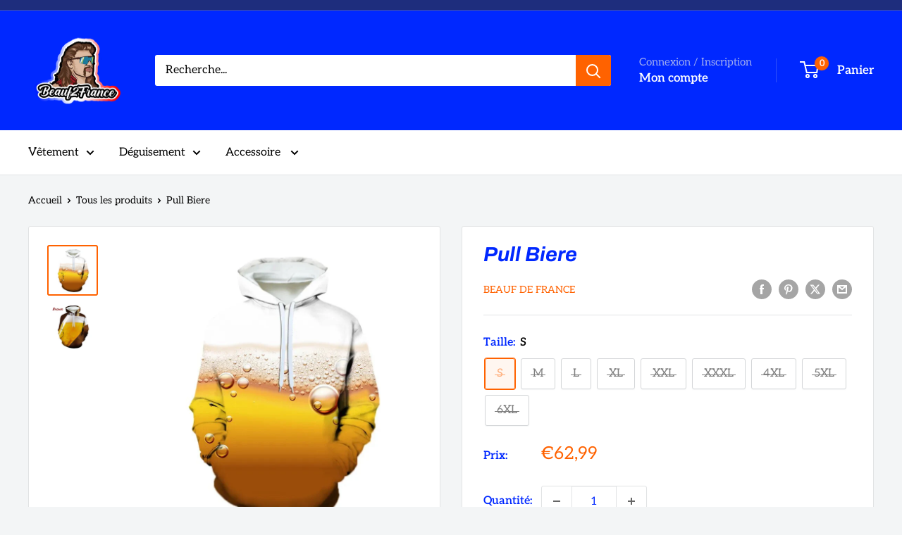

--- FILE ---
content_type: text/html; charset=utf-8
request_url: https://beauf-de-france.com/products/pull-biere?option_values=3669120745809&section_id=template--24528185491793__main
body_size: 7938
content:
<div id="shopify-section-template--24528185491793__main" class="shopify-section"><section data-section-id="template--24528185491793__main" data-section-type="product" data-section-settings="{
  &quot;showShippingEstimator&quot;: false,
  &quot;galleryTransitionEffect&quot;: &quot;fade&quot;,
  &quot;enableImageZoom&quot;: true,
  &quot;zoomEffect&quot;: &quot;outside&quot;,
  &quot;enableVideoLooping&quot;: false,
  &quot;productOptions&quot;: [&quot;Taille&quot;],
  &quot;infoOverflowScroll&quot;: true,
  &quot;isQuickView&quot;: false
}">
  <div class="container container--flush">
    <div class="page__sub-header">
      <nav aria-label="Fil d&#39;ariane" class="breadcrumb">
        <ol class="breadcrumb__list" role="list">
          <li class="breadcrumb__item">
            <a class="breadcrumb__link link" href="/">Accueil</a><svg focusable="false" class="icon icon--arrow-right " viewBox="0 0 8 12" role="presentation">
      <path stroke="currentColor" stroke-width="2" d="M2 2l4 4-4 4" fill="none" stroke-linecap="square"></path>
    </svg></li>

          <li class="breadcrumb__item"><a class="breadcrumb__link link" href="/collections/all">Tous les produits</a><svg focusable="false" class="icon icon--arrow-right " viewBox="0 0 8 12" role="presentation">
      <path stroke="currentColor" stroke-width="2" d="M2 2l4 4-4 4" fill="none" stroke-linecap="square"></path>
    </svg></li>

          <li class="breadcrumb__item">
            <span class="breadcrumb__link" aria-current="page">Pull Biere</span>
          </li>
        </ol>
      </nav></div><product-rerender id="product-info-8781503824209-template--24528185491793__main" observe-form="product-form-main-8781503824209-template--24528185491793__main" allow-partial-rerender>
      <div class="product-block-list product-block-list--small">
        <div class="product-block-list__wrapper"><div class="product-block-list__item product-block-list__item--gallery">
              <div class="card">
    <div class="card__section card__section--tight">
      <div class="product-gallery product-gallery--with-thumbnails"><div class="product-gallery__carousel-wrapper">
          <div class="product-gallery__carousel product-gallery__carousel--zoomable" data-media-count="2" data-initial-media-id="46856990097745"><div class="product-gallery__carousel-item is-selected " tabindex="-1" data-media-id="46856990097745" data-media-type="image"  ><div class="product-gallery__size-limiter" style="max-width: 800px"><div class="aspect-ratio" style="padding-bottom: 100.0%"><img src="//beauf-de-france.com/cdn/shop/files/Sc5b1c02ad1454aa6a6ad9236a8ee66036.jpg?v=1696890773&amp;width=800" alt="Pull Biere" srcset="//beauf-de-france.com/cdn/shop/files/Sc5b1c02ad1454aa6a6ad9236a8ee66036.jpg?v=1696890773&amp;width=400 400w, //beauf-de-france.com/cdn/shop/files/Sc5b1c02ad1454aa6a6ad9236a8ee66036.jpg?v=1696890773&amp;width=500 500w, //beauf-de-france.com/cdn/shop/files/Sc5b1c02ad1454aa6a6ad9236a8ee66036.jpg?v=1696890773&amp;width=600 600w, //beauf-de-france.com/cdn/shop/files/Sc5b1c02ad1454aa6a6ad9236a8ee66036.jpg?v=1696890773&amp;width=700 700w, //beauf-de-france.com/cdn/shop/files/Sc5b1c02ad1454aa6a6ad9236a8ee66036.jpg?v=1696890773&amp;width=800 800w" width="800" height="800" loading="lazy" class="product-gallery__image" data-zoom="//beauf-de-france.com/cdn/shop/files/Sc5b1c02ad1454aa6a6ad9236a8ee66036.jpg?v=1696890773&amp;width=1800" data-zoom-width="800"></div>
                    </div></div><div class="product-gallery__carousel-item  " tabindex="-1" data-media-id="47017091858769" data-media-type="image"  ><div class="product-gallery__size-limiter" style="max-width: 800px"><div class="aspect-ratio" style="padding-bottom: 100.0%"><img src="//beauf-de-france.com/cdn/shop/products/S2b83d12520eb476dba8b62d1bc8c4366g.jpg?v=1697512091&amp;width=800" alt="Pull Biere" srcset="//beauf-de-france.com/cdn/shop/products/S2b83d12520eb476dba8b62d1bc8c4366g.jpg?v=1697512091&amp;width=400 400w, //beauf-de-france.com/cdn/shop/products/S2b83d12520eb476dba8b62d1bc8c4366g.jpg?v=1697512091&amp;width=500 500w, //beauf-de-france.com/cdn/shop/products/S2b83d12520eb476dba8b62d1bc8c4366g.jpg?v=1697512091&amp;width=600 600w, //beauf-de-france.com/cdn/shop/products/S2b83d12520eb476dba8b62d1bc8c4366g.jpg?v=1697512091&amp;width=700 700w, //beauf-de-france.com/cdn/shop/products/S2b83d12520eb476dba8b62d1bc8c4366g.jpg?v=1697512091&amp;width=800 800w" width="800" height="800" loading="lazy" class="product-gallery__image" data-zoom="//beauf-de-france.com/cdn/shop/products/S2b83d12520eb476dba8b62d1bc8c4366g.jpg?v=1697512091&amp;width=1800" data-zoom-width="800"></div>
                    </div></div></div><span class="product-gallery__zoom-notice">
              <svg focusable="false" class="icon icon--zoom " viewBox="0 0 10 10" role="presentation">
      <path d="M7.58801492 6.8808396L9.999992 9.292784l-.70716.707208-2.41193007-2.41199543C6.15725808 8.15916409 5.24343297 8.50004 4.25 8.50004c-2.347188 0-4.249968-1.902876-4.249968-4.2501C.000032 1.902704 1.902812.000128 4.25.000128c2.347176 0 4.249956 1.902576 4.249956 4.249812 0 .99341752-.34083418 1.90724151-.91194108 2.6308996zM4.25.999992C2.455064.999992.999992 2.454944.999992 4.24994c0 1.794984 1.455072 3.249936 3.250008 3.249936 1.794924 0 3.249996-1.454952 3.249996-3.249936C7.499996 2.454944 6.044924.999992 4.25.999992z" fill="currentColor" fill-rule="evenodd"></path>
    </svg>
              <span class="hidden-pocket">Passez votre souris pour zoomer</span>
              <span class="hidden-lap-and-up">Cliquez sur l&#39;image pour zoomer</span>
            </span></div><div class="scroller">
            <div class="scroller__inner">
              <div class="product-gallery__thumbnail-list"><a href="//beauf-de-france.com/cdn/shop/files/Sc5b1c02ad1454aa6a6ad9236a8ee66036_1024x.jpg?v=1696890773" rel="noopener" class="product-gallery__thumbnail is-nav-selected " data-media-id="46856990097745" ><img src="//beauf-de-france.com/cdn/shop/files/Sc5b1c02ad1454aa6a6ad9236a8ee66036.jpg?v=1696890773&amp;width=800" alt="Pull Biere" srcset="//beauf-de-france.com/cdn/shop/files/Sc5b1c02ad1454aa6a6ad9236a8ee66036.jpg?v=1696890773&amp;width=130 130w, //beauf-de-france.com/cdn/shop/files/Sc5b1c02ad1454aa6a6ad9236a8ee66036.jpg?v=1696890773&amp;width=260 260w, //beauf-de-france.com/cdn/shop/files/Sc5b1c02ad1454aa6a6ad9236a8ee66036.jpg?v=1696890773&amp;width=390 390w" width="800" height="800" loading="lazy" sizes="130px"></a><a href="//beauf-de-france.com/cdn/shop/products/S2b83d12520eb476dba8b62d1bc8c4366g_1024x.jpg?v=1697512091" rel="noopener" class="product-gallery__thumbnail  " data-media-id="47017091858769" ><img src="//beauf-de-france.com/cdn/shop/products/S2b83d12520eb476dba8b62d1bc8c4366g.jpg?v=1697512091&amp;width=800" alt="Pull Biere" srcset="//beauf-de-france.com/cdn/shop/products/S2b83d12520eb476dba8b62d1bc8c4366g.jpg?v=1697512091&amp;width=130 130w, //beauf-de-france.com/cdn/shop/products/S2b83d12520eb476dba8b62d1bc8c4366g.jpg?v=1697512091&amp;width=260 260w, //beauf-de-france.com/cdn/shop/products/S2b83d12520eb476dba8b62d1bc8c4366g.jpg?v=1697512091&amp;width=390 390w" width="800" height="800" loading="lazy" sizes="130px"></a></div>
            </div>
          </div><div class="pswp" tabindex="-1" role="dialog" aria-hidden="true">
            <div class="pswp__bg"></div>
            <div class="pswp__scroll-wrap">
              <div class="pswp__container">
                <div class="pswp__item"></div>
                <div class="pswp__item"></div>
                <div class="pswp__item"></div>
              </div>

              <div class="pswp__ui">
                <button class="pswp__button pswp__button--close" aria-label="Fermer">
                  <svg focusable="false" class="icon icon--close-2 " viewBox="0 0 12 12" role="presentation">
      <path fill-rule="evenodd" clip-rule="evenodd" d="M7.414 6l4.243 4.243-1.414 1.414L6 7.414l-4.243 4.243-1.414-1.414L4.586 6 .343 1.757 1.757.343 6 4.586 10.243.343l1.414 1.414L7.414 6z" fill="currentColor"></path>
    </svg>
                </button>

                <div class="pswp__prev-next">
                  <button class="pswp__button pswp__button--arrow--left" aria-label="Précédent">
                    <svg focusable="false" class="icon icon--arrow-left " viewBox="0 0 8 12" role="presentation">
      <path stroke="currentColor" stroke-width="2" d="M6 10L2 6l4-4" fill="none" stroke-linecap="square"></path>
    </svg>
                  </button>

                  <button class="pswp__button pswp__button--arrow--right" aria-label="Suivant">
                    <svg focusable="false" class="icon icon--arrow-right " viewBox="0 0 8 12" role="presentation">
      <path stroke="currentColor" stroke-width="2" d="M2 2l4 4-4 4" fill="none" stroke-linecap="square"></path>
    </svg>
                  </button>
                </div>

                <div class="pswp__pagination">
                  <span class="pswp__pagination-current"></span> / <span class="pswp__pagination-count"></span>
                </div>
              </div>
            </div>
          </div></div>
    </div>
  </div>
            </div><div class="product-block-list__item product-block-list__item--info"><div class="card card--collapsed card--sticky"><div id="product-zoom-template--24528185491793__main" class="product__zoom-wrapper"></div><div class="card__section">
    <product-form><form method="post" action="/cart/add" id="product-form-main-8781503824209-template--24528185491793__main" accept-charset="UTF-8" class="product-form" enctype="multipart/form-data"><input type="hidden" name="form_type" value="product" /><input type="hidden" name="utf8" value="✓" /><div class="product-info__block-item product-info__block-item--product-meta" data-block-id="product_meta" data-block-type="product-meta" ><div class="product-meta"><h1 class="product-meta__title heading h1">Pull Biere</h1><div class="product-meta__label-list"><span class="product-label product-label--on-sale" style="display: none">Economisez <span>€-62,99</span></span></div><div class="product-meta__reference"><a class="product-meta__vendor link link--accented" href="/collections/vendors?q=Beauf%20de%20France">Beauf de France</a></div><div class="product-meta__share-buttons hidden-phone">
      <ul class="social-media__item-list list--unstyled" role="list">
      <li class="social-media__item social-media__item--facebook">
        <a href="https://www.facebook.com/sharer.php?u=https://beauf-de-france.com/products/pull-biere" target="_blank" rel="noopener" aria-label="Partager sur Facebook"><svg focusable="false" class="icon icon--facebook " viewBox="0 0 30 30">
      <path d="M15 30C6.71572875 30 0 23.2842712 0 15 0 6.71572875 6.71572875 0 15 0c8.2842712 0 15 6.71572875 15 15 0 8.2842712-6.7157288 15-15 15zm3.2142857-17.1429611h-2.1428678v-2.1425646c0-.5852979.8203285-1.07160109 1.0714928-1.07160109h1.071375v-2.1428925h-2.1428678c-2.3564786 0-3.2142536 1.98610393-3.2142536 3.21449359v2.1425646h-1.0714822l.0032143 2.1528011 1.0682679-.0099086v7.499969h3.2142536v-7.499969h2.1428678v-2.1428925z" fill="currentColor" fill-rule="evenodd"></path>
    </svg></a>
      </li>

      <li class="social-media__item social-media__item--pinterest">
        <a href="https://pinterest.com/pin/create/button/?url=https://beauf-de-france.com/products/pull-biere&media=https://beauf-de-france.com/cdn/shop/files/Sc5b1c02ad1454aa6a6ad9236a8ee66036_1024x.jpg?v=1696890773&description=Le%20pull%20biere,%20pour%20les%20soir%C3%A9es%20entre%20potes%20!%20Le%20pull%20biere%20est%20l'accessoire%20indispensable..." target="_blank" rel="noopener" aria-label="Pin sur Pinterest"><svg focusable="false" class="icon icon--pinterest " role="presentation" viewBox="0 0 30 30">
      <path d="M15 30C6.71572875 30 0 23.2842712 0 15 0 6.71572875 6.71572875 0 15 0c8.2842712 0 15 6.71572875 15 15 0 8.2842712-6.7157288 15-15 15zm-.4492946-22.49876954c-.3287968.04238918-.6577148.08477836-.9865116.12714793-.619603.15784625-1.2950238.30765013-1.7959124.60980792-1.3367356.80672832-2.26284291 1.74754848-2.88355361 3.27881599-.1001431.247352-.10374313.4870343-.17702448.7625149-.47574032 1.7840923.36779138 3.6310327 1.39120339 4.2696951.1968419.1231267.6448551.3405257.8093833.0511377.0909873-.1603963.0706852-.3734014.1265202-.5593764.036883-.1231267.1532436-.3547666.1263818-.508219-.0455542-.260514-.316041-.4256572-.4299438-.635367-.230748-.4253041-.2421365-.8027267-.3541701-1.3723228.0084116-.0763633.0168405-.1527266.0253733-.2290899.0340445-.6372108.1384107-1.0968422.3287968-1.5502554.5593198-1.3317775 1.4578212-2.07273488 2.9088231-2.5163011.324591-.09899963 1.2400541-.25867013 1.7200175-.1523539.2867042.05078464.5734084.10156927.8600087.1523539 1.0390064.33760307 1.7953931.9602003 2.2007079 1.9316992.252902.6061594.3275507 1.7651044.1517724 2.5415071-.0833199.3679287-.0705641.6832289-.1770418 1.0168107-.3936666 1.2334841-.9709174 2.3763639-2.2765854 2.6942337-.8613761.2093567-1.5070793-.3321303-1.7200175-.8896824-.0589159-.1545509-.1598205-.4285603-.1011297-.6865243.2277711-1.0010987.5562045-1.8969797.8093661-2.8969995.24115-.9528838-.2166421-1.7048063-.9358863-1.8809146-.8949186-.2192233-1.585328.6350139-1.8211644 1.1943903-.1872881.4442919-.3005678 1.2641823-.1517724 1.8557085.0471811.1874265.2666617.689447.2276672.8640842-.1728187.7731269-.3685356 1.6039823-.5818373 2.3635745-.2219729.7906632-.3415527 1.5999416-.5564641 2.3639276-.098793.3507651-.0955738.7263439-.1770244 1.092821v.5337977c-.0739045.3379758-.0194367.9375444.0505042 1.2703809.0449484.2137505-.0261175.4786388.0758948.6357396.0020943.1140055.0159752.1388388.0506254.2031582.3168026-.0095136.7526829-.8673992.9106342-1.118027.3008274-.477913.5797431-.990879.8093833-1.5506281.2069844-.5042174.2391769-1.0621226.4046917-1.60104.1195798-.3894861.2889369-.843272.328918-1.2707535h.0252521c.065614.2342095.3033024.403727.4805692.5334446.5563429.4077482 1.5137774.7873678 2.5547742.5337977 1.1769151-.2868184 2.1141687-.8571599 2.7317812-1.702982.4549537-.6225776.7983583-1.3445472 1.0624066-2.1600633.1297394-.4011574.156982-.8454494.2529193-1.2711066.2405269-1.0661438-.0797199-2.3511383-.3794396-3.0497261-.9078995-2.11694836-2.8374975-3.32410832-5.918897-3.27881604z" fill="currentColor" fill-rule="evenodd"></path>
    </svg></a>
      </li>

      <li class="social-media__item social-media__item--twitter">
        <a href="https://twitter.com/intent/tweet?text=Pull%20Biere&url=https://beauf-de-france.com/products/pull-biere" target="_blank" rel="noopener" aria-label="Tweeter sur Twitter"><svg focusable="false" fill="none" class="icon icon--twitter " role="presentation" viewBox="0 0 30 30">
      <path fill-rule="evenodd" clip-rule="evenodd" d="M30 15c0 8.284-6.716 15-15 15-8.284 0-15-6.716-15-15C0 6.716 6.716 0 15 0c8.284 0 15 6.716 15 15Zm-8.427-7h-2.375l-3.914 4.473L11.901 8H7l5.856 7.657L7.306 22h2.376l4.284-4.894L17.709 22h4.78l-6.105-8.07L21.573 8ZM19.68 20.578h-1.316L9.774 9.347h1.412l8.494 11.231Z" fill="currentColor"/>
    </svg></a>
      </li>

      <li class="social-media__item">
        <a href="mailto:?&subject=Pull Biere&body=https://beauf-de-france.com/products/pull-biere" aria-label="Partager par email"><svg focusable="false" class="icon icon--email " role="presentation" viewBox="0 0 28 28">
      <path d="M14 28C6.2680135 28 0 21.7319865 0 14S6.2680135 0 14 0s14 6.2680135 14 14-6.2680135 14-14 14zm-3.2379501-18h6.4759002L14 12.6982917 10.7620499 10zM19 11.1350416V18H9v-6.8649584l5 4.1666667 5-4.1666667zM21 8H7v12h14V8z"></path>
    </svg></a>
      </li>
    </ul>
    </div></div>

<hr class="card__separator"></div><div class="product-info__block-item product-info__block-item--variant-selector" data-block-id="variant_selector" data-block-type="variant-selector" ><variant-picker handle="pull-biere" section-id="template--24528185491793__main" form-id="product-form-main-8781503824209-template--24528185491793__main" update-url  class="product-form__variants" ><script data-variant type="application/json">{"id":48885135245649,"title":"M","option1":"M","option2":null,"option3":null,"sku":"C","requires_shipping":true,"taxable":false,"featured_image":null,"available":false,"name":"Pull Biere - M","public_title":"M","options":["M"],"price":6299,"weight":0,"compare_at_price":null,"inventory_management":"dsers-fulfillment-service","barcode":"","requires_selling_plan":false,"selling_plan_allocations":[]}</script><div class="product-form__option"><span class="product-form__option-name text--strong">Taille: <span class="product-form__selected-value">M</span></span>

            <div class="block-swatch-list"><div class="block-swatch block-swatch--disabled"><input class="block-swatch__radio product-form__single-selector" type="radio" name="option1" id="product-form-main-8781503824209-template--24528185491793__main-option1-1" value="116793016657" form="product-form-main-8781503824209-template--24528185491793__main"  data-option-position="1">
                    <label class="block-swatch__item" for="product-form-main-8781503824209-template--24528185491793__main-option1-1" title="S">
                      <span class="block-swatch__item-text">S</span>
                    </label></div><div class="block-swatch block-swatch--disabled"><input class="block-swatch__radio product-form__single-selector" type="radio" name="option1" id="product-form-main-8781503824209-template--24528185491793__main-option1-2" value="3669120745809" form="product-form-main-8781503824209-template--24528185491793__main" checked data-option-position="1">
                    <label class="block-swatch__item" for="product-form-main-8781503824209-template--24528185491793__main-option1-2" title="M">
                      <span class="block-swatch__item-text">M</span>
                    </label></div><div class="block-swatch block-swatch--disabled"><input class="block-swatch__radio product-form__single-selector" type="radio" name="option1" id="product-form-main-8781503824209-template--24528185491793__main-option1-3" value="3669120778577" form="product-form-main-8781503824209-template--24528185491793__main"  data-option-position="1">
                    <label class="block-swatch__item" for="product-form-main-8781503824209-template--24528185491793__main-option1-3" title="L">
                      <span class="block-swatch__item-text">L</span>
                    </label></div><div class="block-swatch block-swatch--disabled"><input class="block-swatch__radio product-form__single-selector" type="radio" name="option1" id="product-form-main-8781503824209-template--24528185491793__main-option1-4" value="3669120811345" form="product-form-main-8781503824209-template--24528185491793__main"  data-option-position="1">
                    <label class="block-swatch__item" for="product-form-main-8781503824209-template--24528185491793__main-option1-4" title="XL">
                      <span class="block-swatch__item-text">XL</span>
                    </label></div><div class="block-swatch block-swatch--disabled"><input class="block-swatch__radio product-form__single-selector" type="radio" name="option1" id="product-form-main-8781503824209-template--24528185491793__main-option1-5" value="3669120844113" form="product-form-main-8781503824209-template--24528185491793__main"  data-option-position="1">
                    <label class="block-swatch__item" for="product-form-main-8781503824209-template--24528185491793__main-option1-5" title="XXL">
                      <span class="block-swatch__item-text">XXL</span>
                    </label></div><div class="block-swatch block-swatch--disabled"><input class="block-swatch__radio product-form__single-selector" type="radio" name="option1" id="product-form-main-8781503824209-template--24528185491793__main-option1-6" value="3669120876881" form="product-form-main-8781503824209-template--24528185491793__main"  data-option-position="1">
                    <label class="block-swatch__item" for="product-form-main-8781503824209-template--24528185491793__main-option1-6" title="XXXL">
                      <span class="block-swatch__item-text">XXXL</span>
                    </label></div><div class="block-swatch block-swatch--disabled"><input class="block-swatch__radio product-form__single-selector" type="radio" name="option1" id="product-form-main-8781503824209-template--24528185491793__main-option1-7" value="3669120909649" form="product-form-main-8781503824209-template--24528185491793__main"  data-option-position="1">
                    <label class="block-swatch__item" for="product-form-main-8781503824209-template--24528185491793__main-option1-7" title="4XL">
                      <span class="block-swatch__item-text">4XL</span>
                    </label></div><div class="block-swatch block-swatch--disabled"><input class="block-swatch__radio product-form__single-selector" type="radio" name="option1" id="product-form-main-8781503824209-template--24528185491793__main-option1-8" value="3669120942417" form="product-form-main-8781503824209-template--24528185491793__main"  data-option-position="1">
                    <label class="block-swatch__item" for="product-form-main-8781503824209-template--24528185491793__main-option1-8" title="5XL">
                      <span class="block-swatch__item-text">5XL</span>
                    </label></div><div class="block-swatch block-swatch--disabled"><input class="block-swatch__radio product-form__single-selector" type="radio" name="option1" id="product-form-main-8781503824209-template--24528185491793__main-option1-9" value="3669120975185" form="product-form-main-8781503824209-template--24528185491793__main"  data-option-position="1">
                    <label class="block-swatch__item" for="product-form-main-8781503824209-template--24528185491793__main-option1-9" title="6XL">
                      <span class="block-swatch__item-text">6XL</span>
                    </label></div></div></div><div class="no-js product-form__option">
      <label class="product-form__option-name text--strong" for="product-select-8781503824209">Variante</label>

      <div class="select-wrapper select-wrapper--primary">
        <select id="product-select-8781503824209" name="id"><option  disabled="disabled" value="47387322319185" data-sku="14:365458;5:4181">S - €62,99</option><option selected="selected" disabled="disabled" value="48885135245649" data-sku="C">M - €62,99</option><option  disabled="disabled" value="48885135278417" data-sku="C">L - €62,99</option><option  disabled="disabled" value="48885135311185" data-sku="C">XL - €62,99</option><option  disabled="disabled" value="48885135343953" data-sku="C">XXL - €62,99</option><option  disabled="disabled" value="48885135376721" data-sku="C">XXXL - €62,99</option><option  disabled="disabled" value="48885135409489" data-sku="C">4XL - €62,99</option><option  disabled="disabled" value="48885135442257" data-sku="C">5XL - €62,99</option><option  disabled="disabled" value="48885135475025" data-sku="C">6XL - €62,99</option></select>
      </div>
    </div>
  </variant-picker><div class="product-form__info-list">
  <div class="product-form__info-item">
    <span class="product-form__info-title text--strong">Prix:</span>

    <div class="product-form__info-content" role="region" aria-live="polite">
      <div class="price-list"><span class="price">
            <span class="visually-hidden">Prix réduit</span>€62,99</span></div>

      <div class="product-form__price-info" style="display: none">
        <div class="unit-price-measurement">
          <span class="unit-price-measurement__price"></span>
          <span class="unit-price-measurement__separator">/ </span>

          <span class="unit-price-measurement__reference-value"></span>

          <span class="unit-price-measurement__reference-unit"></span>
        </div>
      </div></div>
  </div><div class="product-form__info-item product-form__info-item--quantity">
        <label for="template--24528185491793__main-8781503824209-quantity" class="product-form__info-title text--strong">Quantité:</label>

        <div class="product-form__info-content"><div class="product-form__quantity-with-rules">
            <quantity-picker class="quantity-selector quantity-selector--product">
              <button type="button" class="quantity-selector__button" data-action="decrease-picker-quantity" aria-label="Diminuer la quantité de 1" title="Diminuer la quantité de 1"><svg focusable="false" class="icon icon--minus " viewBox="0 0 10 2" role="presentation">
      <path d="M10 0v2H0V0z" fill="currentColor"></path>
    </svg></button>
              <input id="template--24528185491793__main-8781503824209-quantity" type="number" name="quantity" aria-label="Quantité" class="quantity-selector__value" inputmode="numeric" value="1" step="1" min="1" >
              <button type="button" class="quantity-selector__button" data-action="increase-picker-quantity" aria-label="Augmenter la quantité de 1" title="Augmenter la quantité de 1"><svg focusable="false" class="icon icon--plus " viewBox="0 0 10 10" role="presentation">
      <path d="M6 4h4v2H6v4H4V6H0V4h4V0h2v4z" fill="currentColor" fill-rule="evenodd"></path>
    </svg></button>
            </quantity-picker></div>
        </div>
      </div></div>
</div><div class="product-info__block-item product-info__block-item--description" data-block-id="description" data-block-type="description" ></div><div class="product-info__block-item product-info__block-item--buy-buttons" data-block-id="buy_buttons" data-block-type="buy-buttons" ><div class="product-form__buy-buttons" ><div class="product-form__payment-container"><button type="submit" class="product-form__add-button button button--disabled" disabled>Rupture de stock</button><div data-shopify="payment-button" class="shopify-payment-button"> <shopify-accelerated-checkout recommended="{&quot;supports_subs&quot;:true,&quot;supports_def_opts&quot;:false,&quot;name&quot;:&quot;shop_pay&quot;,&quot;wallet_params&quot;:{&quot;shopId&quot;:78028865873,&quot;merchantName&quot;:&quot;Beauf de France&quot;,&quot;personalized&quot;:true}}" fallback="{&quot;supports_subs&quot;:true,&quot;supports_def_opts&quot;:true,&quot;name&quot;:&quot;buy_it_now&quot;,&quot;wallet_params&quot;:{}}" access-token="6c36782bc1cc5514f20d8caad9d23daa" buyer-country="FR" buyer-locale="fr" buyer-currency="EUR" variant-params="[{&quot;id&quot;:47387322319185,&quot;requiresShipping&quot;:true},{&quot;id&quot;:48885135245649,&quot;requiresShipping&quot;:true},{&quot;id&quot;:48885135278417,&quot;requiresShipping&quot;:true},{&quot;id&quot;:48885135311185,&quot;requiresShipping&quot;:true},{&quot;id&quot;:48885135343953,&quot;requiresShipping&quot;:true},{&quot;id&quot;:48885135376721,&quot;requiresShipping&quot;:true},{&quot;id&quot;:48885135409489,&quot;requiresShipping&quot;:true},{&quot;id&quot;:48885135442257,&quot;requiresShipping&quot;:true},{&quot;id&quot;:48885135475025,&quot;requiresShipping&quot;:true}]" shop-id="78028865873" enabled-flags="[&quot;ae0f5bf6&quot;]" disabled > <div class="shopify-payment-button__button" role="button" disabled aria-hidden="true" style="background-color: transparent; border: none"> <div class="shopify-payment-button__skeleton">&nbsp;</div> </div> <div class="shopify-payment-button__more-options shopify-payment-button__skeleton" role="button" disabled aria-hidden="true">&nbsp;</div> </shopify-accelerated-checkout> <small id="shopify-buyer-consent" class="hidden" aria-hidden="true" data-consent-type="subscription"> Cet article constitue un achat récurrent ou différé. En continuant, j’accepte la <span id="shopify-subscription-policy-button">politique de résiliation</span> et vous autorise à facturer mon moyen de paiement aux prix, fréquences et dates listées sur cette page jusqu’à ce que ma commande soit traitée ou que je l’annule, si autorisé. </small> </div>
<style>
          #shopify-section-template--24528185491793__main .shopify-payment-button {
            display: none;
          }
        </style></div>
</div>
</div><div class="product-meta__share-buttons hidden-tablet-and-up">
            <span class="text--strong">Partager</span><ul class="social-media__item-list list--unstyled" role="list">
              <li class="social-media__item social-media__item--facebook">
                <a href="https://www.facebook.com/sharer.php?u=https://beauf-de-france.com/products/pull-biere" target="_blank" rel="noopener" aria-label="Partager sur Facebook"><svg focusable="false" class="icon icon--facebook " viewBox="0 0 30 30">
      <path d="M15 30C6.71572875 30 0 23.2842712 0 15 0 6.71572875 6.71572875 0 15 0c8.2842712 0 15 6.71572875 15 15 0 8.2842712-6.7157288 15-15 15zm3.2142857-17.1429611h-2.1428678v-2.1425646c0-.5852979.8203285-1.07160109 1.0714928-1.07160109h1.071375v-2.1428925h-2.1428678c-2.3564786 0-3.2142536 1.98610393-3.2142536 3.21449359v2.1425646h-1.0714822l.0032143 2.1528011 1.0682679-.0099086v7.499969h3.2142536v-7.499969h2.1428678v-2.1428925z" fill="currentColor" fill-rule="evenodd"></path>
    </svg></a>
              </li>

              <li class="social-media__item social-media__item--pinterest">
                <a href="https://pinterest.com/pin/create/button/?url=https://beauf-de-france.com/products/pull-biere&media=https://beauf-de-france.com/cdn/shop/files/Sc5b1c02ad1454aa6a6ad9236a8ee66036_1024x.jpg?v=1696890773&description=Le%20pull%20biere,%20pour%20les%20soir%C3%A9es%20entre%20potes%20!%20Le%20pull%20biere%20est%20l'accessoire%20indispensable..." target="_blank" rel="noopener" aria-label="Pin sur Pinterest"><svg focusable="false" class="icon icon--pinterest " role="presentation" viewBox="0 0 30 30">
      <path d="M15 30C6.71572875 30 0 23.2842712 0 15 0 6.71572875 6.71572875 0 15 0c8.2842712 0 15 6.71572875 15 15 0 8.2842712-6.7157288 15-15 15zm-.4492946-22.49876954c-.3287968.04238918-.6577148.08477836-.9865116.12714793-.619603.15784625-1.2950238.30765013-1.7959124.60980792-1.3367356.80672832-2.26284291 1.74754848-2.88355361 3.27881599-.1001431.247352-.10374313.4870343-.17702448.7625149-.47574032 1.7840923.36779138 3.6310327 1.39120339 4.2696951.1968419.1231267.6448551.3405257.8093833.0511377.0909873-.1603963.0706852-.3734014.1265202-.5593764.036883-.1231267.1532436-.3547666.1263818-.508219-.0455542-.260514-.316041-.4256572-.4299438-.635367-.230748-.4253041-.2421365-.8027267-.3541701-1.3723228.0084116-.0763633.0168405-.1527266.0253733-.2290899.0340445-.6372108.1384107-1.0968422.3287968-1.5502554.5593198-1.3317775 1.4578212-2.07273488 2.9088231-2.5163011.324591-.09899963 1.2400541-.25867013 1.7200175-.1523539.2867042.05078464.5734084.10156927.8600087.1523539 1.0390064.33760307 1.7953931.9602003 2.2007079 1.9316992.252902.6061594.3275507 1.7651044.1517724 2.5415071-.0833199.3679287-.0705641.6832289-.1770418 1.0168107-.3936666 1.2334841-.9709174 2.3763639-2.2765854 2.6942337-.8613761.2093567-1.5070793-.3321303-1.7200175-.8896824-.0589159-.1545509-.1598205-.4285603-.1011297-.6865243.2277711-1.0010987.5562045-1.8969797.8093661-2.8969995.24115-.9528838-.2166421-1.7048063-.9358863-1.8809146-.8949186-.2192233-1.585328.6350139-1.8211644 1.1943903-.1872881.4442919-.3005678 1.2641823-.1517724 1.8557085.0471811.1874265.2666617.689447.2276672.8640842-.1728187.7731269-.3685356 1.6039823-.5818373 2.3635745-.2219729.7906632-.3415527 1.5999416-.5564641 2.3639276-.098793.3507651-.0955738.7263439-.1770244 1.092821v.5337977c-.0739045.3379758-.0194367.9375444.0505042 1.2703809.0449484.2137505-.0261175.4786388.0758948.6357396.0020943.1140055.0159752.1388388.0506254.2031582.3168026-.0095136.7526829-.8673992.9106342-1.118027.3008274-.477913.5797431-.990879.8093833-1.5506281.2069844-.5042174.2391769-1.0621226.4046917-1.60104.1195798-.3894861.2889369-.843272.328918-1.2707535h.0252521c.065614.2342095.3033024.403727.4805692.5334446.5563429.4077482 1.5137774.7873678 2.5547742.5337977 1.1769151-.2868184 2.1141687-.8571599 2.7317812-1.702982.4549537-.6225776.7983583-1.3445472 1.0624066-2.1600633.1297394-.4011574.156982-.8454494.2529193-1.2711066.2405269-1.0661438-.0797199-2.3511383-.3794396-3.0497261-.9078995-2.11694836-2.8374975-3.32410832-5.918897-3.27881604z" fill="currentColor" fill-rule="evenodd"></path>
    </svg></a>
              </li>

              <li class="social-media__item social-media__item--twitter">
                <a href="https://twitter.com/intent/tweet?text=Pull%20Biere&url=https://beauf-de-france.com/products/pull-biere" target="_blank" rel="noopener" aria-label="Tweeter sur Twitter"><svg focusable="false" fill="none" class="icon icon--twitter " role="presentation" viewBox="0 0 30 30">
      <path fill-rule="evenodd" clip-rule="evenodd" d="M30 15c0 8.284-6.716 15-15 15-8.284 0-15-6.716-15-15C0 6.716 6.716 0 15 0c8.284 0 15 6.716 15 15Zm-8.427-7h-2.375l-3.914 4.473L11.901 8H7l5.856 7.657L7.306 22h2.376l4.284-4.894L17.709 22h4.78l-6.105-8.07L21.573 8ZM19.68 20.578h-1.316L9.774 9.347h1.412l8.494 11.231Z" fill="currentColor"/>
    </svg></a>
              </li>

              <li class="social-media__item">
                <a href="mailto:?&subject=Pull Biere&body=https://beauf-de-france.com/products/pull-biere" aria-label="Partager par email"><svg focusable="false" class="icon icon--email " role="presentation" viewBox="0 0 28 28">
      <path d="M14 28C6.2680135 28 0 21.7319865 0 14S6.2680135 0 14 0s14 6.2680135 14 14-6.2680135 14-14 14zm-3.2379501-18h6.4759002L14 12.6982917 10.7620499 10zM19 11.1350416V18H9v-6.8649584l5 4.1666667 5-4.1666667zM21 8H7v12h14V8z"></path>
    </svg></a>
              </li>
            </ul>
          </div><input type="hidden" name="product-id" value="8781503824209" /><input type="hidden" name="section-id" value="template--24528185491793__main" /></form></product-form>
  </div>
</div></div><div class="product-block-list__item product-block-list__item--description" >
                    <div class="card"><div class="card__header">
                          <h2 class="card__title heading h3">Description</h2>
                        </div>

                        <div class="card__section " >
                          <div class="rte text--pull">
                            <h2>Le pull biere, pour les soirées entre potes !</h2>

Le pull biere est l'accessoire indispensable pour tes soirées entre amis. Que tu sois à l'apéro ou en soirée, ce pull est fait pour toi ! Avec son design unique et sa coupe parfaite, tu seras le plus stylé de tes potes. 

<h3>Un look unique pour tes soirées</h3>

Le pull biere est le must-have des soirées entre amis. Avec sa couleur noire et son logo bien visible, tu seras le plus stylé de tes potes. Son tissu de qualité et sa coupe parfaite te permettront de rester à l'aise toute la soirée. 

<h3>Une tenue parfaite pour tes soirées</h3>

Le pull biere est l'accessoire parfait pour tes soirées entre amis. Il est à la fois confortable et stylé, et s'accordera parfaitement avec tous tes vêtements. Tu pourras le porter avec un jean et des baskets pour un look casual, ou avec un pantalon et des chaussures pour un look plus élégant. 

<h3>Un cadeau idéal pour tes potes</h3>

Le pull biere est le cadeau parfait pour tes amis. Il est à la fois original et pratique, et fera le bonheur de tes proches. Offre-leur le pull biere et tu es sûr de leur faire plaisir ! 🎁

<h3>Un pull pour tes soirées entre potes</h3>

Le pull biere est l'accessoire incontournable pour tes soirées entre amis. Avec son design unique et sa coupe parfaite, tu seras le plus stylé de tes potes. Offre-le à tes amis et tu es sûr de leur faire plaisir ! 🤩 Continuez à rigoler avec les copains grâce au <a href="pull-bulldog">Pull bulldog</a>. Et pour un style beauf à son paroxysme, découvrez nos <a href="https://beauf-de-france.com/collections/pull-beauf">Pull beauf</a>.
                          </div></div></div>
                  </div></div>
      </div>
    </product-rerender>
  </div>
</section>
<template>
  <section data-section-id="template--24528185491793__main" data-section-type="product-quick-view" data-section-settings="{
  &quot;showShippingEstimator&quot;: false,
  &quot;galleryTransitionEffect&quot;: &quot;fade&quot;,
  &quot;enableImageZoom&quot;: true,
  &quot;zoomEffect&quot;: &quot;outside&quot;,
  &quot;enableVideoLooping&quot;: false,
  &quot;infoOverflowScroll&quot;: false,
  &quot;productOptions&quot;: [&quot;Taille&quot;],
  &quot;isQuickView&quot;: true
}">
    <product-rerender id="quick-buy-modal-content" observe-form="product-form-quick-buy-8781503824209-template--24528185491793__main" allow-partial-rerender>
      <div class="featured-product"><div class="card">
    <div class="card__section card__section--tight">
      <div class="product-gallery product-gallery--with-thumbnails"><div class="product-gallery__carousel-wrapper">
          <div class="product-gallery__carousel product-gallery__carousel--zoomable" data-media-count="2" data-initial-media-id="46856990097745"><div class="product-gallery__carousel-item is-selected " tabindex="-1" data-media-id="46856990097745" data-media-type="image"  ><div class="product-gallery__size-limiter" style="max-width: 800px"><div class="aspect-ratio" style="padding-bottom: 100.0%"><img src="//beauf-de-france.com/cdn/shop/files/Sc5b1c02ad1454aa6a6ad9236a8ee66036.jpg?v=1696890773&amp;width=800" alt="Pull Biere" srcset="//beauf-de-france.com/cdn/shop/files/Sc5b1c02ad1454aa6a6ad9236a8ee66036.jpg?v=1696890773&amp;width=400 400w, //beauf-de-france.com/cdn/shop/files/Sc5b1c02ad1454aa6a6ad9236a8ee66036.jpg?v=1696890773&amp;width=500 500w, //beauf-de-france.com/cdn/shop/files/Sc5b1c02ad1454aa6a6ad9236a8ee66036.jpg?v=1696890773&amp;width=600 600w, //beauf-de-france.com/cdn/shop/files/Sc5b1c02ad1454aa6a6ad9236a8ee66036.jpg?v=1696890773&amp;width=700 700w, //beauf-de-france.com/cdn/shop/files/Sc5b1c02ad1454aa6a6ad9236a8ee66036.jpg?v=1696890773&amp;width=800 800w" width="800" height="800" loading="lazy" class="product-gallery__image" data-zoom="//beauf-de-france.com/cdn/shop/files/Sc5b1c02ad1454aa6a6ad9236a8ee66036.jpg?v=1696890773&amp;width=1800" data-zoom-width="800"></div>
                    </div></div><div class="product-gallery__carousel-item  " tabindex="-1" data-media-id="47017091858769" data-media-type="image"  ><div class="product-gallery__size-limiter" style="max-width: 800px"><div class="aspect-ratio" style="padding-bottom: 100.0%"><img src="//beauf-de-france.com/cdn/shop/products/S2b83d12520eb476dba8b62d1bc8c4366g.jpg?v=1697512091&amp;width=800" alt="Pull Biere" srcset="//beauf-de-france.com/cdn/shop/products/S2b83d12520eb476dba8b62d1bc8c4366g.jpg?v=1697512091&amp;width=400 400w, //beauf-de-france.com/cdn/shop/products/S2b83d12520eb476dba8b62d1bc8c4366g.jpg?v=1697512091&amp;width=500 500w, //beauf-de-france.com/cdn/shop/products/S2b83d12520eb476dba8b62d1bc8c4366g.jpg?v=1697512091&amp;width=600 600w, //beauf-de-france.com/cdn/shop/products/S2b83d12520eb476dba8b62d1bc8c4366g.jpg?v=1697512091&amp;width=700 700w, //beauf-de-france.com/cdn/shop/products/S2b83d12520eb476dba8b62d1bc8c4366g.jpg?v=1697512091&amp;width=800 800w" width="800" height="800" loading="lazy" class="product-gallery__image" data-zoom="//beauf-de-france.com/cdn/shop/products/S2b83d12520eb476dba8b62d1bc8c4366g.jpg?v=1697512091&amp;width=1800" data-zoom-width="800"></div>
                    </div></div></div><span class="product-gallery__zoom-notice">
              <svg focusable="false" class="icon icon--zoom " viewBox="0 0 10 10" role="presentation">
      <path d="M7.58801492 6.8808396L9.999992 9.292784l-.70716.707208-2.41193007-2.41199543C6.15725808 8.15916409 5.24343297 8.50004 4.25 8.50004c-2.347188 0-4.249968-1.902876-4.249968-4.2501C.000032 1.902704 1.902812.000128 4.25.000128c2.347176 0 4.249956 1.902576 4.249956 4.249812 0 .99341752-.34083418 1.90724151-.91194108 2.6308996zM4.25.999992C2.455064.999992.999992 2.454944.999992 4.24994c0 1.794984 1.455072 3.249936 3.250008 3.249936 1.794924 0 3.249996-1.454952 3.249996-3.249936C7.499996 2.454944 6.044924.999992 4.25.999992z" fill="currentColor" fill-rule="evenodd"></path>
    </svg>
              <span class="hidden-pocket">Passez votre souris pour zoomer</span>
              <span class="hidden-lap-and-up">Cliquez sur l&#39;image pour zoomer</span>
            </span></div><div class="scroller">
            <div class="scroller__inner">
              <div class="product-gallery__thumbnail-list"><a href="//beauf-de-france.com/cdn/shop/files/Sc5b1c02ad1454aa6a6ad9236a8ee66036_1024x.jpg?v=1696890773" rel="noopener" class="product-gallery__thumbnail is-nav-selected " data-media-id="46856990097745" ><img src="//beauf-de-france.com/cdn/shop/files/Sc5b1c02ad1454aa6a6ad9236a8ee66036.jpg?v=1696890773&amp;width=800" alt="Pull Biere" srcset="//beauf-de-france.com/cdn/shop/files/Sc5b1c02ad1454aa6a6ad9236a8ee66036.jpg?v=1696890773&amp;width=130 130w, //beauf-de-france.com/cdn/shop/files/Sc5b1c02ad1454aa6a6ad9236a8ee66036.jpg?v=1696890773&amp;width=260 260w, //beauf-de-france.com/cdn/shop/files/Sc5b1c02ad1454aa6a6ad9236a8ee66036.jpg?v=1696890773&amp;width=390 390w" width="800" height="800" loading="lazy" sizes="130px"></a><a href="//beauf-de-france.com/cdn/shop/products/S2b83d12520eb476dba8b62d1bc8c4366g_1024x.jpg?v=1697512091" rel="noopener" class="product-gallery__thumbnail  " data-media-id="47017091858769" ><img src="//beauf-de-france.com/cdn/shop/products/S2b83d12520eb476dba8b62d1bc8c4366g.jpg?v=1697512091&amp;width=800" alt="Pull Biere" srcset="//beauf-de-france.com/cdn/shop/products/S2b83d12520eb476dba8b62d1bc8c4366g.jpg?v=1697512091&amp;width=130 130w, //beauf-de-france.com/cdn/shop/products/S2b83d12520eb476dba8b62d1bc8c4366g.jpg?v=1697512091&amp;width=260 260w, //beauf-de-france.com/cdn/shop/products/S2b83d12520eb476dba8b62d1bc8c4366g.jpg?v=1697512091&amp;width=390 390w" width="800" height="800" loading="lazy" sizes="130px"></a></div>
            </div>
          </div><div class="pswp" tabindex="-1" role="dialog" aria-hidden="true">
            <div class="pswp__bg"></div>
            <div class="pswp__scroll-wrap">
              <div class="pswp__container">
                <div class="pswp__item"></div>
                <div class="pswp__item"></div>
                <div class="pswp__item"></div>
              </div>

              <div class="pswp__ui">
                <button class="pswp__button pswp__button--close" aria-label="Fermer">
                  <svg focusable="false" class="icon icon--close-2 " viewBox="0 0 12 12" role="presentation">
      <path fill-rule="evenodd" clip-rule="evenodd" d="M7.414 6l4.243 4.243-1.414 1.414L6 7.414l-4.243 4.243-1.414-1.414L4.586 6 .343 1.757 1.757.343 6 4.586 10.243.343l1.414 1.414L7.414 6z" fill="currentColor"></path>
    </svg>
                </button>

                <div class="pswp__prev-next">
                  <button class="pswp__button pswp__button--arrow--left" aria-label="Précédent">
                    <svg focusable="false" class="icon icon--arrow-left " viewBox="0 0 8 12" role="presentation">
      <path stroke="currentColor" stroke-width="2" d="M6 10L2 6l4-4" fill="none" stroke-linecap="square"></path>
    </svg>
                  </button>

                  <button class="pswp__button pswp__button--arrow--right" aria-label="Suivant">
                    <svg focusable="false" class="icon icon--arrow-right " viewBox="0 0 8 12" role="presentation">
      <path stroke="currentColor" stroke-width="2" d="M2 2l4 4-4 4" fill="none" stroke-linecap="square"></path>
    </svg>
                  </button>
                </div>

                <div class="pswp__pagination">
                  <span class="pswp__pagination-current"></span> / <span class="pswp__pagination-count"></span>
                </div>
              </div>
            </div>
          </div></div>
    </div>
  </div><div class="card card--collapsed card--sticky"><div id="product-zoom-template--24528185491793__main" class="product__zoom-wrapper"></div><div class="card__section">
    <product-form><form method="post" action="/cart/add" id="product-form-quick-buy-8781503824209-template--24528185491793__main" accept-charset="UTF-8" class="product-form" enctype="multipart/form-data"><input type="hidden" name="form_type" value="product" /><input type="hidden" name="utf8" value="✓" /><div class="product-info__block-item product-info__block-item--product-meta" data-block-id="product_meta" data-block-type="product-meta" ><div class="product-meta"><h3 class="product-meta__title heading h2">
      <a href="/products/pull-biere">Pull Biere</a>
    </h3><div class="product-meta__label-list"><span class="product-label product-label--on-sale" style="display: none">Economisez <span>€-62,99</span></span></div><div class="product-meta__reference"><a class="product-meta__vendor link link--accented" href="/collections/vendors?q=Beauf%20de%20France">Beauf de France</a></div><div class="product-meta__share-buttons hidden-phone">
      <ul class="social-media__item-list list--unstyled" role="list">
      <li class="social-media__item social-media__item--facebook">
        <a href="https://www.facebook.com/sharer.php?u=https://beauf-de-france.com/products/pull-biere" target="_blank" rel="noopener" aria-label="Partager sur Facebook"><svg focusable="false" class="icon icon--facebook " viewBox="0 0 30 30">
      <path d="M15 30C6.71572875 30 0 23.2842712 0 15 0 6.71572875 6.71572875 0 15 0c8.2842712 0 15 6.71572875 15 15 0 8.2842712-6.7157288 15-15 15zm3.2142857-17.1429611h-2.1428678v-2.1425646c0-.5852979.8203285-1.07160109 1.0714928-1.07160109h1.071375v-2.1428925h-2.1428678c-2.3564786 0-3.2142536 1.98610393-3.2142536 3.21449359v2.1425646h-1.0714822l.0032143 2.1528011 1.0682679-.0099086v7.499969h3.2142536v-7.499969h2.1428678v-2.1428925z" fill="currentColor" fill-rule="evenodd"></path>
    </svg></a>
      </li>

      <li class="social-media__item social-media__item--pinterest">
        <a href="https://pinterest.com/pin/create/button/?url=https://beauf-de-france.com/products/pull-biere&media=https://beauf-de-france.com/cdn/shop/files/Sc5b1c02ad1454aa6a6ad9236a8ee66036_1024x.jpg?v=1696890773&description=Le%20pull%20biere,%20pour%20les%20soir%C3%A9es%20entre%20potes%20!%20Le%20pull%20biere%20est%20l'accessoire%20indispensable..." target="_blank" rel="noopener" aria-label="Pin sur Pinterest"><svg focusable="false" class="icon icon--pinterest " role="presentation" viewBox="0 0 30 30">
      <path d="M15 30C6.71572875 30 0 23.2842712 0 15 0 6.71572875 6.71572875 0 15 0c8.2842712 0 15 6.71572875 15 15 0 8.2842712-6.7157288 15-15 15zm-.4492946-22.49876954c-.3287968.04238918-.6577148.08477836-.9865116.12714793-.619603.15784625-1.2950238.30765013-1.7959124.60980792-1.3367356.80672832-2.26284291 1.74754848-2.88355361 3.27881599-.1001431.247352-.10374313.4870343-.17702448.7625149-.47574032 1.7840923.36779138 3.6310327 1.39120339 4.2696951.1968419.1231267.6448551.3405257.8093833.0511377.0909873-.1603963.0706852-.3734014.1265202-.5593764.036883-.1231267.1532436-.3547666.1263818-.508219-.0455542-.260514-.316041-.4256572-.4299438-.635367-.230748-.4253041-.2421365-.8027267-.3541701-1.3723228.0084116-.0763633.0168405-.1527266.0253733-.2290899.0340445-.6372108.1384107-1.0968422.3287968-1.5502554.5593198-1.3317775 1.4578212-2.07273488 2.9088231-2.5163011.324591-.09899963 1.2400541-.25867013 1.7200175-.1523539.2867042.05078464.5734084.10156927.8600087.1523539 1.0390064.33760307 1.7953931.9602003 2.2007079 1.9316992.252902.6061594.3275507 1.7651044.1517724 2.5415071-.0833199.3679287-.0705641.6832289-.1770418 1.0168107-.3936666 1.2334841-.9709174 2.3763639-2.2765854 2.6942337-.8613761.2093567-1.5070793-.3321303-1.7200175-.8896824-.0589159-.1545509-.1598205-.4285603-.1011297-.6865243.2277711-1.0010987.5562045-1.8969797.8093661-2.8969995.24115-.9528838-.2166421-1.7048063-.9358863-1.8809146-.8949186-.2192233-1.585328.6350139-1.8211644 1.1943903-.1872881.4442919-.3005678 1.2641823-.1517724 1.8557085.0471811.1874265.2666617.689447.2276672.8640842-.1728187.7731269-.3685356 1.6039823-.5818373 2.3635745-.2219729.7906632-.3415527 1.5999416-.5564641 2.3639276-.098793.3507651-.0955738.7263439-.1770244 1.092821v.5337977c-.0739045.3379758-.0194367.9375444.0505042 1.2703809.0449484.2137505-.0261175.4786388.0758948.6357396.0020943.1140055.0159752.1388388.0506254.2031582.3168026-.0095136.7526829-.8673992.9106342-1.118027.3008274-.477913.5797431-.990879.8093833-1.5506281.2069844-.5042174.2391769-1.0621226.4046917-1.60104.1195798-.3894861.2889369-.843272.328918-1.2707535h.0252521c.065614.2342095.3033024.403727.4805692.5334446.5563429.4077482 1.5137774.7873678 2.5547742.5337977 1.1769151-.2868184 2.1141687-.8571599 2.7317812-1.702982.4549537-.6225776.7983583-1.3445472 1.0624066-2.1600633.1297394-.4011574.156982-.8454494.2529193-1.2711066.2405269-1.0661438-.0797199-2.3511383-.3794396-3.0497261-.9078995-2.11694836-2.8374975-3.32410832-5.918897-3.27881604z" fill="currentColor" fill-rule="evenodd"></path>
    </svg></a>
      </li>

      <li class="social-media__item social-media__item--twitter">
        <a href="https://twitter.com/intent/tweet?text=Pull%20Biere&url=https://beauf-de-france.com/products/pull-biere" target="_blank" rel="noopener" aria-label="Tweeter sur Twitter"><svg focusable="false" fill="none" class="icon icon--twitter " role="presentation" viewBox="0 0 30 30">
      <path fill-rule="evenodd" clip-rule="evenodd" d="M30 15c0 8.284-6.716 15-15 15-8.284 0-15-6.716-15-15C0 6.716 6.716 0 15 0c8.284 0 15 6.716 15 15Zm-8.427-7h-2.375l-3.914 4.473L11.901 8H7l5.856 7.657L7.306 22h2.376l4.284-4.894L17.709 22h4.78l-6.105-8.07L21.573 8ZM19.68 20.578h-1.316L9.774 9.347h1.412l8.494 11.231Z" fill="currentColor"/>
    </svg></a>
      </li>

      <li class="social-media__item">
        <a href="mailto:?&subject=Pull Biere&body=https://beauf-de-france.com/products/pull-biere" aria-label="Partager par email"><svg focusable="false" class="icon icon--email " role="presentation" viewBox="0 0 28 28">
      <path d="M14 28C6.2680135 28 0 21.7319865 0 14S6.2680135 0 14 0s14 6.2680135 14 14-6.2680135 14-14 14zm-3.2379501-18h6.4759002L14 12.6982917 10.7620499 10zM19 11.1350416V18H9v-6.8649584l5 4.1666667 5-4.1666667zM21 8H7v12h14V8z"></path>
    </svg></a>
      </li>
    </ul>
    </div></div>

<hr class="card__separator"></div><div class="product-info__block-item product-info__block-item--variant-selector" data-block-id="variant_selector" data-block-type="variant-selector" ><variant-picker handle="pull-biere" section-id="template--24528185491793__main" form-id="product-form-quick-buy-8781503824209-template--24528185491793__main"   class="product-form__variants" ><script data-variant type="application/json">{"id":48885135245649,"title":"M","option1":"M","option2":null,"option3":null,"sku":"C","requires_shipping":true,"taxable":false,"featured_image":null,"available":false,"name":"Pull Biere - M","public_title":"M","options":["M"],"price":6299,"weight":0,"compare_at_price":null,"inventory_management":"dsers-fulfillment-service","barcode":"","requires_selling_plan":false,"selling_plan_allocations":[]}</script><div class="product-form__option"><span class="product-form__option-name text--strong">Taille: <span class="product-form__selected-value">M</span></span>

            <div class="block-swatch-list"><div class="block-swatch block-swatch--disabled"><input class="block-swatch__radio product-form__single-selector" type="radio" name="option1" id="product-form-quick-buy-8781503824209-template--24528185491793__main-option1-1" value="116793016657" form="product-form-quick-buy-8781503824209-template--24528185491793__main"  data-option-position="1">
                    <label class="block-swatch__item" for="product-form-quick-buy-8781503824209-template--24528185491793__main-option1-1" title="S">
                      <span class="block-swatch__item-text">S</span>
                    </label></div><div class="block-swatch block-swatch--disabled"><input class="block-swatch__radio product-form__single-selector" type="radio" name="option1" id="product-form-quick-buy-8781503824209-template--24528185491793__main-option1-2" value="3669120745809" form="product-form-quick-buy-8781503824209-template--24528185491793__main" checked data-option-position="1">
                    <label class="block-swatch__item" for="product-form-quick-buy-8781503824209-template--24528185491793__main-option1-2" title="M">
                      <span class="block-swatch__item-text">M</span>
                    </label></div><div class="block-swatch block-swatch--disabled"><input class="block-swatch__radio product-form__single-selector" type="radio" name="option1" id="product-form-quick-buy-8781503824209-template--24528185491793__main-option1-3" value="3669120778577" form="product-form-quick-buy-8781503824209-template--24528185491793__main"  data-option-position="1">
                    <label class="block-swatch__item" for="product-form-quick-buy-8781503824209-template--24528185491793__main-option1-3" title="L">
                      <span class="block-swatch__item-text">L</span>
                    </label></div><div class="block-swatch block-swatch--disabled"><input class="block-swatch__radio product-form__single-selector" type="radio" name="option1" id="product-form-quick-buy-8781503824209-template--24528185491793__main-option1-4" value="3669120811345" form="product-form-quick-buy-8781503824209-template--24528185491793__main"  data-option-position="1">
                    <label class="block-swatch__item" for="product-form-quick-buy-8781503824209-template--24528185491793__main-option1-4" title="XL">
                      <span class="block-swatch__item-text">XL</span>
                    </label></div><div class="block-swatch block-swatch--disabled"><input class="block-swatch__radio product-form__single-selector" type="radio" name="option1" id="product-form-quick-buy-8781503824209-template--24528185491793__main-option1-5" value="3669120844113" form="product-form-quick-buy-8781503824209-template--24528185491793__main"  data-option-position="1">
                    <label class="block-swatch__item" for="product-form-quick-buy-8781503824209-template--24528185491793__main-option1-5" title="XXL">
                      <span class="block-swatch__item-text">XXL</span>
                    </label></div><div class="block-swatch block-swatch--disabled"><input class="block-swatch__radio product-form__single-selector" type="radio" name="option1" id="product-form-quick-buy-8781503824209-template--24528185491793__main-option1-6" value="3669120876881" form="product-form-quick-buy-8781503824209-template--24528185491793__main"  data-option-position="1">
                    <label class="block-swatch__item" for="product-form-quick-buy-8781503824209-template--24528185491793__main-option1-6" title="XXXL">
                      <span class="block-swatch__item-text">XXXL</span>
                    </label></div><div class="block-swatch block-swatch--disabled"><input class="block-swatch__radio product-form__single-selector" type="radio" name="option1" id="product-form-quick-buy-8781503824209-template--24528185491793__main-option1-7" value="3669120909649" form="product-form-quick-buy-8781503824209-template--24528185491793__main"  data-option-position="1">
                    <label class="block-swatch__item" for="product-form-quick-buy-8781503824209-template--24528185491793__main-option1-7" title="4XL">
                      <span class="block-swatch__item-text">4XL</span>
                    </label></div><div class="block-swatch block-swatch--disabled"><input class="block-swatch__radio product-form__single-selector" type="radio" name="option1" id="product-form-quick-buy-8781503824209-template--24528185491793__main-option1-8" value="3669120942417" form="product-form-quick-buy-8781503824209-template--24528185491793__main"  data-option-position="1">
                    <label class="block-swatch__item" for="product-form-quick-buy-8781503824209-template--24528185491793__main-option1-8" title="5XL">
                      <span class="block-swatch__item-text">5XL</span>
                    </label></div><div class="block-swatch block-swatch--disabled"><input class="block-swatch__radio product-form__single-selector" type="radio" name="option1" id="product-form-quick-buy-8781503824209-template--24528185491793__main-option1-9" value="3669120975185" form="product-form-quick-buy-8781503824209-template--24528185491793__main"  data-option-position="1">
                    <label class="block-swatch__item" for="product-form-quick-buy-8781503824209-template--24528185491793__main-option1-9" title="6XL">
                      <span class="block-swatch__item-text">6XL</span>
                    </label></div></div></div><div class="no-js product-form__option">
      <label class="product-form__option-name text--strong" for="product-select-8781503824209">Variante</label>

      <div class="select-wrapper select-wrapper--primary">
        <select id="product-select-8781503824209" name="id"><option  disabled="disabled" value="47387322319185" data-sku="14:365458;5:4181">S - €62,99</option><option selected="selected" disabled="disabled" value="48885135245649" data-sku="C">M - €62,99</option><option  disabled="disabled" value="48885135278417" data-sku="C">L - €62,99</option><option  disabled="disabled" value="48885135311185" data-sku="C">XL - €62,99</option><option  disabled="disabled" value="48885135343953" data-sku="C">XXL - €62,99</option><option  disabled="disabled" value="48885135376721" data-sku="C">XXXL - €62,99</option><option  disabled="disabled" value="48885135409489" data-sku="C">4XL - €62,99</option><option  disabled="disabled" value="48885135442257" data-sku="C">5XL - €62,99</option><option  disabled="disabled" value="48885135475025" data-sku="C">6XL - €62,99</option></select>
      </div>
    </div>
  </variant-picker><div class="product-form__info-list">
  <div class="product-form__info-item">
    <span class="product-form__info-title text--strong">Prix:</span>

    <div class="product-form__info-content" role="region" aria-live="polite">
      <div class="price-list"><span class="price">
            <span class="visually-hidden">Prix réduit</span>€62,99</span></div>

      <div class="product-form__price-info" style="display: none">
        <div class="unit-price-measurement">
          <span class="unit-price-measurement__price"></span>
          <span class="unit-price-measurement__separator">/ </span>

          <span class="unit-price-measurement__reference-value"></span>

          <span class="unit-price-measurement__reference-unit"></span>
        </div>
      </div></div>
  </div><div class="product-form__info-item product-form__info-item--quantity">
        <label for="template--24528185491793__main-8781503824209-quantity" class="product-form__info-title text--strong">Quantité:</label>

        <div class="product-form__info-content"><div class="product-form__quantity-with-rules">
            <quantity-picker class="quantity-selector quantity-selector--product">
              <button type="button" class="quantity-selector__button" data-action="decrease-picker-quantity" aria-label="Diminuer la quantité de 1" title="Diminuer la quantité de 1"><svg focusable="false" class="icon icon--minus " viewBox="0 0 10 2" role="presentation">
      <path d="M10 0v2H0V0z" fill="currentColor"></path>
    </svg></button>
              <input id="template--24528185491793__main-8781503824209-quantity" type="number" name="quantity" aria-label="Quantité" class="quantity-selector__value" inputmode="numeric" value="1" step="1" min="1" >
              <button type="button" class="quantity-selector__button" data-action="increase-picker-quantity" aria-label="Augmenter la quantité de 1" title="Augmenter la quantité de 1"><svg focusable="false" class="icon icon--plus " viewBox="0 0 10 10" role="presentation">
      <path d="M6 4h4v2H6v4H4V6H0V4h4V0h2v4z" fill="currentColor" fill-rule="evenodd"></path>
    </svg></button>
            </quantity-picker></div>
        </div>
      </div></div>
</div><div class="product-info__block-item product-info__block-item--description" data-block-id="description" data-block-type="description" ></div><div class="product-info__block-item product-info__block-item--buy-buttons" data-block-id="buy_buttons" data-block-type="buy-buttons" ><div class="product-form__buy-buttons" ><div class="product-form__payment-container"><button type="submit" class="product-form__add-button button button--disabled" disabled>Rupture de stock</button><div data-shopify="payment-button" class="shopify-payment-button"> <shopify-accelerated-checkout recommended="{&quot;supports_subs&quot;:true,&quot;supports_def_opts&quot;:false,&quot;name&quot;:&quot;shop_pay&quot;,&quot;wallet_params&quot;:{&quot;shopId&quot;:78028865873,&quot;merchantName&quot;:&quot;Beauf de France&quot;,&quot;personalized&quot;:true}}" fallback="{&quot;supports_subs&quot;:true,&quot;supports_def_opts&quot;:true,&quot;name&quot;:&quot;buy_it_now&quot;,&quot;wallet_params&quot;:{}}" access-token="6c36782bc1cc5514f20d8caad9d23daa" buyer-country="FR" buyer-locale="fr" buyer-currency="EUR" variant-params="[{&quot;id&quot;:47387322319185,&quot;requiresShipping&quot;:true},{&quot;id&quot;:48885135245649,&quot;requiresShipping&quot;:true},{&quot;id&quot;:48885135278417,&quot;requiresShipping&quot;:true},{&quot;id&quot;:48885135311185,&quot;requiresShipping&quot;:true},{&quot;id&quot;:48885135343953,&quot;requiresShipping&quot;:true},{&quot;id&quot;:48885135376721,&quot;requiresShipping&quot;:true},{&quot;id&quot;:48885135409489,&quot;requiresShipping&quot;:true},{&quot;id&quot;:48885135442257,&quot;requiresShipping&quot;:true},{&quot;id&quot;:48885135475025,&quot;requiresShipping&quot;:true}]" shop-id="78028865873" enabled-flags="[&quot;ae0f5bf6&quot;]" disabled > <div class="shopify-payment-button__button" role="button" disabled aria-hidden="true" style="background-color: transparent; border: none"> <div class="shopify-payment-button__skeleton">&nbsp;</div> </div> <div class="shopify-payment-button__more-options shopify-payment-button__skeleton" role="button" disabled aria-hidden="true">&nbsp;</div> </shopify-accelerated-checkout> <small id="shopify-buyer-consent" class="hidden" aria-hidden="true" data-consent-type="subscription"> Cet article constitue un achat récurrent ou différé. En continuant, j’accepte la <span id="shopify-subscription-policy-button">politique de résiliation</span> et vous autorise à facturer mon moyen de paiement aux prix, fréquences et dates listées sur cette page jusqu’à ce que ma commande soit traitée ou que je l’annule, si autorisé. </small> </div>
<style>
          #shopify-section-template--24528185491793__main .shopify-payment-button {
            display: none;
          }
        </style></div>
</div>
</div><div class="product-meta__share-buttons hidden-tablet-and-up">
            <span class="text--strong">Partager</span><ul class="social-media__item-list list--unstyled" role="list">
              <li class="social-media__item social-media__item--facebook">
                <a href="https://www.facebook.com/sharer.php?u=https://beauf-de-france.com/products/pull-biere" target="_blank" rel="noopener" aria-label="Partager sur Facebook"><svg focusable="false" class="icon icon--facebook " viewBox="0 0 30 30">
      <path d="M15 30C6.71572875 30 0 23.2842712 0 15 0 6.71572875 6.71572875 0 15 0c8.2842712 0 15 6.71572875 15 15 0 8.2842712-6.7157288 15-15 15zm3.2142857-17.1429611h-2.1428678v-2.1425646c0-.5852979.8203285-1.07160109 1.0714928-1.07160109h1.071375v-2.1428925h-2.1428678c-2.3564786 0-3.2142536 1.98610393-3.2142536 3.21449359v2.1425646h-1.0714822l.0032143 2.1528011 1.0682679-.0099086v7.499969h3.2142536v-7.499969h2.1428678v-2.1428925z" fill="currentColor" fill-rule="evenodd"></path>
    </svg></a>
              </li>

              <li class="social-media__item social-media__item--pinterest">
                <a href="https://pinterest.com/pin/create/button/?url=https://beauf-de-france.com/products/pull-biere&media=https://beauf-de-france.com/cdn/shop/files/Sc5b1c02ad1454aa6a6ad9236a8ee66036_1024x.jpg?v=1696890773&description=Le%20pull%20biere,%20pour%20les%20soir%C3%A9es%20entre%20potes%20!%20Le%20pull%20biere%20est%20l'accessoire%20indispensable..." target="_blank" rel="noopener" aria-label="Pin sur Pinterest"><svg focusable="false" class="icon icon--pinterest " role="presentation" viewBox="0 0 30 30">
      <path d="M15 30C6.71572875 30 0 23.2842712 0 15 0 6.71572875 6.71572875 0 15 0c8.2842712 0 15 6.71572875 15 15 0 8.2842712-6.7157288 15-15 15zm-.4492946-22.49876954c-.3287968.04238918-.6577148.08477836-.9865116.12714793-.619603.15784625-1.2950238.30765013-1.7959124.60980792-1.3367356.80672832-2.26284291 1.74754848-2.88355361 3.27881599-.1001431.247352-.10374313.4870343-.17702448.7625149-.47574032 1.7840923.36779138 3.6310327 1.39120339 4.2696951.1968419.1231267.6448551.3405257.8093833.0511377.0909873-.1603963.0706852-.3734014.1265202-.5593764.036883-.1231267.1532436-.3547666.1263818-.508219-.0455542-.260514-.316041-.4256572-.4299438-.635367-.230748-.4253041-.2421365-.8027267-.3541701-1.3723228.0084116-.0763633.0168405-.1527266.0253733-.2290899.0340445-.6372108.1384107-1.0968422.3287968-1.5502554.5593198-1.3317775 1.4578212-2.07273488 2.9088231-2.5163011.324591-.09899963 1.2400541-.25867013 1.7200175-.1523539.2867042.05078464.5734084.10156927.8600087.1523539 1.0390064.33760307 1.7953931.9602003 2.2007079 1.9316992.252902.6061594.3275507 1.7651044.1517724 2.5415071-.0833199.3679287-.0705641.6832289-.1770418 1.0168107-.3936666 1.2334841-.9709174 2.3763639-2.2765854 2.6942337-.8613761.2093567-1.5070793-.3321303-1.7200175-.8896824-.0589159-.1545509-.1598205-.4285603-.1011297-.6865243.2277711-1.0010987.5562045-1.8969797.8093661-2.8969995.24115-.9528838-.2166421-1.7048063-.9358863-1.8809146-.8949186-.2192233-1.585328.6350139-1.8211644 1.1943903-.1872881.4442919-.3005678 1.2641823-.1517724 1.8557085.0471811.1874265.2666617.689447.2276672.8640842-.1728187.7731269-.3685356 1.6039823-.5818373 2.3635745-.2219729.7906632-.3415527 1.5999416-.5564641 2.3639276-.098793.3507651-.0955738.7263439-.1770244 1.092821v.5337977c-.0739045.3379758-.0194367.9375444.0505042 1.2703809.0449484.2137505-.0261175.4786388.0758948.6357396.0020943.1140055.0159752.1388388.0506254.2031582.3168026-.0095136.7526829-.8673992.9106342-1.118027.3008274-.477913.5797431-.990879.8093833-1.5506281.2069844-.5042174.2391769-1.0621226.4046917-1.60104.1195798-.3894861.2889369-.843272.328918-1.2707535h.0252521c.065614.2342095.3033024.403727.4805692.5334446.5563429.4077482 1.5137774.7873678 2.5547742.5337977 1.1769151-.2868184 2.1141687-.8571599 2.7317812-1.702982.4549537-.6225776.7983583-1.3445472 1.0624066-2.1600633.1297394-.4011574.156982-.8454494.2529193-1.2711066.2405269-1.0661438-.0797199-2.3511383-.3794396-3.0497261-.9078995-2.11694836-2.8374975-3.32410832-5.918897-3.27881604z" fill="currentColor" fill-rule="evenodd"></path>
    </svg></a>
              </li>

              <li class="social-media__item social-media__item--twitter">
                <a href="https://twitter.com/intent/tweet?text=Pull%20Biere&url=https://beauf-de-france.com/products/pull-biere" target="_blank" rel="noopener" aria-label="Tweeter sur Twitter"><svg focusable="false" fill="none" class="icon icon--twitter " role="presentation" viewBox="0 0 30 30">
      <path fill-rule="evenodd" clip-rule="evenodd" d="M30 15c0 8.284-6.716 15-15 15-8.284 0-15-6.716-15-15C0 6.716 6.716 0 15 0c8.284 0 15 6.716 15 15Zm-8.427-7h-2.375l-3.914 4.473L11.901 8H7l5.856 7.657L7.306 22h2.376l4.284-4.894L17.709 22h4.78l-6.105-8.07L21.573 8ZM19.68 20.578h-1.316L9.774 9.347h1.412l8.494 11.231Z" fill="currentColor"/>
    </svg></a>
              </li>

              <li class="social-media__item">
                <a href="mailto:?&subject=Pull Biere&body=https://beauf-de-france.com/products/pull-biere" aria-label="Partager par email"><svg focusable="false" class="icon icon--email " role="presentation" viewBox="0 0 28 28">
      <path d="M14 28C6.2680135 28 0 21.7319865 0 14S6.2680135 0 14 0s14 6.2680135 14 14-6.2680135 14-14 14zm-3.2379501-18h6.4759002L14 12.6982917 10.7620499 10zM19 11.1350416V18H9v-6.8649584l5 4.1666667 5-4.1666667zM21 8H7v12h14V8z"></path>
    </svg></a>
              </li>
            </ul>
          </div><input type="hidden" name="product-id" value="8781503824209" /><input type="hidden" name="section-id" value="template--24528185491793__main" /></form></product-form>
  </div>
</div></div>
    </product-rerender>
  </section>
</template>

<script>
  window.ShopifyXR=window.ShopifyXR||function(){(ShopifyXR.q=ShopifyXR.q||[]).push(arguments)};
  ShopifyXR('addModels', []);

  // We save the ID of the product in the local storage, as it can be used by the "recently viewed products" section
  (() => {
    let items = JSON.parse(localStorage.getItem('recentlyViewedProducts') || '[]');

    // If the product already exists we first remove it
    if (items.includes(8781503824209)) {
      items.splice(items.indexOf(8781503824209), 1);
    }

    items.unshift(8781503824209);

    // Then, we save the current product into the local storage, by keeping only the 18 most recent
    try {
      localStorage.setItem('recentlyViewedProducts', JSON.stringify(items.slice(0, 18)));
    } catch (error) {
      // Do nothing, this may happen in Safari in incognito mode
    }
  })();
</script>


</div>

--- FILE ---
content_type: text/html; charset=utf-8
request_url: https://beauf-de-france.com/products/pull-biere?option_values=3669120778577&section_id=template--24528185491793__main
body_size: 7283
content:
<div id="shopify-section-template--24528185491793__main" class="shopify-section"><section data-section-id="template--24528185491793__main" data-section-type="product" data-section-settings="{
  &quot;showShippingEstimator&quot;: false,
  &quot;galleryTransitionEffect&quot;: &quot;fade&quot;,
  &quot;enableImageZoom&quot;: true,
  &quot;zoomEffect&quot;: &quot;outside&quot;,
  &quot;enableVideoLooping&quot;: false,
  &quot;productOptions&quot;: [&quot;Taille&quot;],
  &quot;infoOverflowScroll&quot;: true,
  &quot;isQuickView&quot;: false
}">
  <div class="container container--flush">
    <div class="page__sub-header">
      <nav aria-label="Fil d&#39;ariane" class="breadcrumb">
        <ol class="breadcrumb__list" role="list">
          <li class="breadcrumb__item">
            <a class="breadcrumb__link link" href="/">Accueil</a><svg focusable="false" class="icon icon--arrow-right " viewBox="0 0 8 12" role="presentation">
      <path stroke="currentColor" stroke-width="2" d="M2 2l4 4-4 4" fill="none" stroke-linecap="square"></path>
    </svg></li>

          <li class="breadcrumb__item"><a class="breadcrumb__link link" href="/collections/all">Tous les produits</a><svg focusable="false" class="icon icon--arrow-right " viewBox="0 0 8 12" role="presentation">
      <path stroke="currentColor" stroke-width="2" d="M2 2l4 4-4 4" fill="none" stroke-linecap="square"></path>
    </svg></li>

          <li class="breadcrumb__item">
            <span class="breadcrumb__link" aria-current="page">Pull Biere</span>
          </li>
        </ol>
      </nav></div><product-rerender id="product-info-8781503824209-template--24528185491793__main" observe-form="product-form-main-8781503824209-template--24528185491793__main" allow-partial-rerender>
      <div class="product-block-list product-block-list--small">
        <div class="product-block-list__wrapper"><div class="product-block-list__item product-block-list__item--gallery">
              <div class="card">
    <div class="card__section card__section--tight">
      <div class="product-gallery product-gallery--with-thumbnails"><div class="product-gallery__carousel-wrapper">
          <div class="product-gallery__carousel product-gallery__carousel--zoomable" data-media-count="2" data-initial-media-id="46856990097745"><div class="product-gallery__carousel-item is-selected " tabindex="-1" data-media-id="46856990097745" data-media-type="image"  ><div class="product-gallery__size-limiter" style="max-width: 800px"><div class="aspect-ratio" style="padding-bottom: 100.0%"><img src="//beauf-de-france.com/cdn/shop/files/Sc5b1c02ad1454aa6a6ad9236a8ee66036.jpg?v=1696890773&amp;width=800" alt="Pull Biere" srcset="//beauf-de-france.com/cdn/shop/files/Sc5b1c02ad1454aa6a6ad9236a8ee66036.jpg?v=1696890773&amp;width=400 400w, //beauf-de-france.com/cdn/shop/files/Sc5b1c02ad1454aa6a6ad9236a8ee66036.jpg?v=1696890773&amp;width=500 500w, //beauf-de-france.com/cdn/shop/files/Sc5b1c02ad1454aa6a6ad9236a8ee66036.jpg?v=1696890773&amp;width=600 600w, //beauf-de-france.com/cdn/shop/files/Sc5b1c02ad1454aa6a6ad9236a8ee66036.jpg?v=1696890773&amp;width=700 700w, //beauf-de-france.com/cdn/shop/files/Sc5b1c02ad1454aa6a6ad9236a8ee66036.jpg?v=1696890773&amp;width=800 800w" width="800" height="800" loading="lazy" class="product-gallery__image" data-zoom="//beauf-de-france.com/cdn/shop/files/Sc5b1c02ad1454aa6a6ad9236a8ee66036.jpg?v=1696890773&amp;width=1800" data-zoom-width="800"></div>
                    </div></div><div class="product-gallery__carousel-item  " tabindex="-1" data-media-id="47017091858769" data-media-type="image"  ><div class="product-gallery__size-limiter" style="max-width: 800px"><div class="aspect-ratio" style="padding-bottom: 100.0%"><img src="//beauf-de-france.com/cdn/shop/products/S2b83d12520eb476dba8b62d1bc8c4366g.jpg?v=1697512091&amp;width=800" alt="Pull Biere" srcset="//beauf-de-france.com/cdn/shop/products/S2b83d12520eb476dba8b62d1bc8c4366g.jpg?v=1697512091&amp;width=400 400w, //beauf-de-france.com/cdn/shop/products/S2b83d12520eb476dba8b62d1bc8c4366g.jpg?v=1697512091&amp;width=500 500w, //beauf-de-france.com/cdn/shop/products/S2b83d12520eb476dba8b62d1bc8c4366g.jpg?v=1697512091&amp;width=600 600w, //beauf-de-france.com/cdn/shop/products/S2b83d12520eb476dba8b62d1bc8c4366g.jpg?v=1697512091&amp;width=700 700w, //beauf-de-france.com/cdn/shop/products/S2b83d12520eb476dba8b62d1bc8c4366g.jpg?v=1697512091&amp;width=800 800w" width="800" height="800" loading="lazy" class="product-gallery__image" data-zoom="//beauf-de-france.com/cdn/shop/products/S2b83d12520eb476dba8b62d1bc8c4366g.jpg?v=1697512091&amp;width=1800" data-zoom-width="800"></div>
                    </div></div></div><span class="product-gallery__zoom-notice">
              <svg focusable="false" class="icon icon--zoom " viewBox="0 0 10 10" role="presentation">
      <path d="M7.58801492 6.8808396L9.999992 9.292784l-.70716.707208-2.41193007-2.41199543C6.15725808 8.15916409 5.24343297 8.50004 4.25 8.50004c-2.347188 0-4.249968-1.902876-4.249968-4.2501C.000032 1.902704 1.902812.000128 4.25.000128c2.347176 0 4.249956 1.902576 4.249956 4.249812 0 .99341752-.34083418 1.90724151-.91194108 2.6308996zM4.25.999992C2.455064.999992.999992 2.454944.999992 4.24994c0 1.794984 1.455072 3.249936 3.250008 3.249936 1.794924 0 3.249996-1.454952 3.249996-3.249936C7.499996 2.454944 6.044924.999992 4.25.999992z" fill="currentColor" fill-rule="evenodd"></path>
    </svg>
              <span class="hidden-pocket">Passez votre souris pour zoomer</span>
              <span class="hidden-lap-and-up">Cliquez sur l&#39;image pour zoomer</span>
            </span></div><div class="scroller">
            <div class="scroller__inner">
              <div class="product-gallery__thumbnail-list"><a href="//beauf-de-france.com/cdn/shop/files/Sc5b1c02ad1454aa6a6ad9236a8ee66036_1024x.jpg?v=1696890773" rel="noopener" class="product-gallery__thumbnail is-nav-selected " data-media-id="46856990097745" ><img src="//beauf-de-france.com/cdn/shop/files/Sc5b1c02ad1454aa6a6ad9236a8ee66036.jpg?v=1696890773&amp;width=800" alt="Pull Biere" srcset="//beauf-de-france.com/cdn/shop/files/Sc5b1c02ad1454aa6a6ad9236a8ee66036.jpg?v=1696890773&amp;width=130 130w, //beauf-de-france.com/cdn/shop/files/Sc5b1c02ad1454aa6a6ad9236a8ee66036.jpg?v=1696890773&amp;width=260 260w, //beauf-de-france.com/cdn/shop/files/Sc5b1c02ad1454aa6a6ad9236a8ee66036.jpg?v=1696890773&amp;width=390 390w" width="800" height="800" loading="lazy" sizes="130px"></a><a href="//beauf-de-france.com/cdn/shop/products/S2b83d12520eb476dba8b62d1bc8c4366g_1024x.jpg?v=1697512091" rel="noopener" class="product-gallery__thumbnail  " data-media-id="47017091858769" ><img src="//beauf-de-france.com/cdn/shop/products/S2b83d12520eb476dba8b62d1bc8c4366g.jpg?v=1697512091&amp;width=800" alt="Pull Biere" srcset="//beauf-de-france.com/cdn/shop/products/S2b83d12520eb476dba8b62d1bc8c4366g.jpg?v=1697512091&amp;width=130 130w, //beauf-de-france.com/cdn/shop/products/S2b83d12520eb476dba8b62d1bc8c4366g.jpg?v=1697512091&amp;width=260 260w, //beauf-de-france.com/cdn/shop/products/S2b83d12520eb476dba8b62d1bc8c4366g.jpg?v=1697512091&amp;width=390 390w" width="800" height="800" loading="lazy" sizes="130px"></a></div>
            </div>
          </div><div class="pswp" tabindex="-1" role="dialog" aria-hidden="true">
            <div class="pswp__bg"></div>
            <div class="pswp__scroll-wrap">
              <div class="pswp__container">
                <div class="pswp__item"></div>
                <div class="pswp__item"></div>
                <div class="pswp__item"></div>
              </div>

              <div class="pswp__ui">
                <button class="pswp__button pswp__button--close" aria-label="Fermer">
                  <svg focusable="false" class="icon icon--close-2 " viewBox="0 0 12 12" role="presentation">
      <path fill-rule="evenodd" clip-rule="evenodd" d="M7.414 6l4.243 4.243-1.414 1.414L6 7.414l-4.243 4.243-1.414-1.414L4.586 6 .343 1.757 1.757.343 6 4.586 10.243.343l1.414 1.414L7.414 6z" fill="currentColor"></path>
    </svg>
                </button>

                <div class="pswp__prev-next">
                  <button class="pswp__button pswp__button--arrow--left" aria-label="Précédent">
                    <svg focusable="false" class="icon icon--arrow-left " viewBox="0 0 8 12" role="presentation">
      <path stroke="currentColor" stroke-width="2" d="M6 10L2 6l4-4" fill="none" stroke-linecap="square"></path>
    </svg>
                  </button>

                  <button class="pswp__button pswp__button--arrow--right" aria-label="Suivant">
                    <svg focusable="false" class="icon icon--arrow-right " viewBox="0 0 8 12" role="presentation">
      <path stroke="currentColor" stroke-width="2" d="M2 2l4 4-4 4" fill="none" stroke-linecap="square"></path>
    </svg>
                  </button>
                </div>

                <div class="pswp__pagination">
                  <span class="pswp__pagination-current"></span> / <span class="pswp__pagination-count"></span>
                </div>
              </div>
            </div>
          </div></div>
    </div>
  </div>
            </div><div class="product-block-list__item product-block-list__item--info"><div class="card card--collapsed card--sticky"><div id="product-zoom-template--24528185491793__main" class="product__zoom-wrapper"></div><div class="card__section">
    <product-form><form method="post" action="/cart/add" id="product-form-main-8781503824209-template--24528185491793__main" accept-charset="UTF-8" class="product-form" enctype="multipart/form-data"><input type="hidden" name="form_type" value="product" /><input type="hidden" name="utf8" value="✓" /><div class="product-info__block-item product-info__block-item--product-meta" data-block-id="product_meta" data-block-type="product-meta" ><div class="product-meta"><h1 class="product-meta__title heading h1">Pull Biere</h1><div class="product-meta__label-list"><span class="product-label product-label--on-sale" style="display: none">Economisez <span>€-62,99</span></span></div><div class="product-meta__reference"><a class="product-meta__vendor link link--accented" href="/collections/vendors?q=Beauf%20de%20France">Beauf de France</a></div><div class="product-meta__share-buttons hidden-phone">
      <ul class="social-media__item-list list--unstyled" role="list">
      <li class="social-media__item social-media__item--facebook">
        <a href="https://www.facebook.com/sharer.php?u=https://beauf-de-france.com/products/pull-biere" target="_blank" rel="noopener" aria-label="Partager sur Facebook"><svg focusable="false" class="icon icon--facebook " viewBox="0 0 30 30">
      <path d="M15 30C6.71572875 30 0 23.2842712 0 15 0 6.71572875 6.71572875 0 15 0c8.2842712 0 15 6.71572875 15 15 0 8.2842712-6.7157288 15-15 15zm3.2142857-17.1429611h-2.1428678v-2.1425646c0-.5852979.8203285-1.07160109 1.0714928-1.07160109h1.071375v-2.1428925h-2.1428678c-2.3564786 0-3.2142536 1.98610393-3.2142536 3.21449359v2.1425646h-1.0714822l.0032143 2.1528011 1.0682679-.0099086v7.499969h3.2142536v-7.499969h2.1428678v-2.1428925z" fill="currentColor" fill-rule="evenodd"></path>
    </svg></a>
      </li>

      <li class="social-media__item social-media__item--pinterest">
        <a href="https://pinterest.com/pin/create/button/?url=https://beauf-de-france.com/products/pull-biere&media=https://beauf-de-france.com/cdn/shop/files/Sc5b1c02ad1454aa6a6ad9236a8ee66036_1024x.jpg?v=1696890773&description=Le%20pull%20biere,%20pour%20les%20soir%C3%A9es%20entre%20potes%20!%20Le%20pull%20biere%20est%20l'accessoire%20indispensable..." target="_blank" rel="noopener" aria-label="Pin sur Pinterest"><svg focusable="false" class="icon icon--pinterest " role="presentation" viewBox="0 0 30 30">
      <path d="M15 30C6.71572875 30 0 23.2842712 0 15 0 6.71572875 6.71572875 0 15 0c8.2842712 0 15 6.71572875 15 15 0 8.2842712-6.7157288 15-15 15zm-.4492946-22.49876954c-.3287968.04238918-.6577148.08477836-.9865116.12714793-.619603.15784625-1.2950238.30765013-1.7959124.60980792-1.3367356.80672832-2.26284291 1.74754848-2.88355361 3.27881599-.1001431.247352-.10374313.4870343-.17702448.7625149-.47574032 1.7840923.36779138 3.6310327 1.39120339 4.2696951.1968419.1231267.6448551.3405257.8093833.0511377.0909873-.1603963.0706852-.3734014.1265202-.5593764.036883-.1231267.1532436-.3547666.1263818-.508219-.0455542-.260514-.316041-.4256572-.4299438-.635367-.230748-.4253041-.2421365-.8027267-.3541701-1.3723228.0084116-.0763633.0168405-.1527266.0253733-.2290899.0340445-.6372108.1384107-1.0968422.3287968-1.5502554.5593198-1.3317775 1.4578212-2.07273488 2.9088231-2.5163011.324591-.09899963 1.2400541-.25867013 1.7200175-.1523539.2867042.05078464.5734084.10156927.8600087.1523539 1.0390064.33760307 1.7953931.9602003 2.2007079 1.9316992.252902.6061594.3275507 1.7651044.1517724 2.5415071-.0833199.3679287-.0705641.6832289-.1770418 1.0168107-.3936666 1.2334841-.9709174 2.3763639-2.2765854 2.6942337-.8613761.2093567-1.5070793-.3321303-1.7200175-.8896824-.0589159-.1545509-.1598205-.4285603-.1011297-.6865243.2277711-1.0010987.5562045-1.8969797.8093661-2.8969995.24115-.9528838-.2166421-1.7048063-.9358863-1.8809146-.8949186-.2192233-1.585328.6350139-1.8211644 1.1943903-.1872881.4442919-.3005678 1.2641823-.1517724 1.8557085.0471811.1874265.2666617.689447.2276672.8640842-.1728187.7731269-.3685356 1.6039823-.5818373 2.3635745-.2219729.7906632-.3415527 1.5999416-.5564641 2.3639276-.098793.3507651-.0955738.7263439-.1770244 1.092821v.5337977c-.0739045.3379758-.0194367.9375444.0505042 1.2703809.0449484.2137505-.0261175.4786388.0758948.6357396.0020943.1140055.0159752.1388388.0506254.2031582.3168026-.0095136.7526829-.8673992.9106342-1.118027.3008274-.477913.5797431-.990879.8093833-1.5506281.2069844-.5042174.2391769-1.0621226.4046917-1.60104.1195798-.3894861.2889369-.843272.328918-1.2707535h.0252521c.065614.2342095.3033024.403727.4805692.5334446.5563429.4077482 1.5137774.7873678 2.5547742.5337977 1.1769151-.2868184 2.1141687-.8571599 2.7317812-1.702982.4549537-.6225776.7983583-1.3445472 1.0624066-2.1600633.1297394-.4011574.156982-.8454494.2529193-1.2711066.2405269-1.0661438-.0797199-2.3511383-.3794396-3.0497261-.9078995-2.11694836-2.8374975-3.32410832-5.918897-3.27881604z" fill="currentColor" fill-rule="evenodd"></path>
    </svg></a>
      </li>

      <li class="social-media__item social-media__item--twitter">
        <a href="https://twitter.com/intent/tweet?text=Pull%20Biere&url=https://beauf-de-france.com/products/pull-biere" target="_blank" rel="noopener" aria-label="Tweeter sur Twitter"><svg focusable="false" fill="none" class="icon icon--twitter " role="presentation" viewBox="0 0 30 30">
      <path fill-rule="evenodd" clip-rule="evenodd" d="M30 15c0 8.284-6.716 15-15 15-8.284 0-15-6.716-15-15C0 6.716 6.716 0 15 0c8.284 0 15 6.716 15 15Zm-8.427-7h-2.375l-3.914 4.473L11.901 8H7l5.856 7.657L7.306 22h2.376l4.284-4.894L17.709 22h4.78l-6.105-8.07L21.573 8ZM19.68 20.578h-1.316L9.774 9.347h1.412l8.494 11.231Z" fill="currentColor"/>
    </svg></a>
      </li>

      <li class="social-media__item">
        <a href="mailto:?&subject=Pull Biere&body=https://beauf-de-france.com/products/pull-biere" aria-label="Partager par email"><svg focusable="false" class="icon icon--email " role="presentation" viewBox="0 0 28 28">
      <path d="M14 28C6.2680135 28 0 21.7319865 0 14S6.2680135 0 14 0s14 6.2680135 14 14-6.2680135 14-14 14zm-3.2379501-18h6.4759002L14 12.6982917 10.7620499 10zM19 11.1350416V18H9v-6.8649584l5 4.1666667 5-4.1666667zM21 8H7v12h14V8z"></path>
    </svg></a>
      </li>
    </ul>
    </div></div>

<hr class="card__separator"></div><div class="product-info__block-item product-info__block-item--variant-selector" data-block-id="variant_selector" data-block-type="variant-selector" ><variant-picker handle="pull-biere" section-id="template--24528185491793__main" form-id="product-form-main-8781503824209-template--24528185491793__main" update-url  class="product-form__variants" ><script data-variant type="application/json">{"id":48885135278417,"title":"L","option1":"L","option2":null,"option3":null,"sku":"C","requires_shipping":true,"taxable":false,"featured_image":null,"available":false,"name":"Pull Biere - L","public_title":"L","options":["L"],"price":6299,"weight":0,"compare_at_price":null,"inventory_management":"dsers-fulfillment-service","barcode":"","requires_selling_plan":false,"selling_plan_allocations":[]}</script><div class="product-form__option"><span class="product-form__option-name text--strong">Taille: <span class="product-form__selected-value">L</span></span>

            <div class="block-swatch-list"><div class="block-swatch block-swatch--disabled"><input class="block-swatch__radio product-form__single-selector" type="radio" name="option1" id="product-form-main-8781503824209-template--24528185491793__main-option1-1" value="116793016657" form="product-form-main-8781503824209-template--24528185491793__main"  data-option-position="1">
                    <label class="block-swatch__item" for="product-form-main-8781503824209-template--24528185491793__main-option1-1" title="S">
                      <span class="block-swatch__item-text">S</span>
                    </label></div><div class="block-swatch block-swatch--disabled"><input class="block-swatch__radio product-form__single-selector" type="radio" name="option1" id="product-form-main-8781503824209-template--24528185491793__main-option1-2" value="3669120745809" form="product-form-main-8781503824209-template--24528185491793__main"  data-option-position="1">
                    <label class="block-swatch__item" for="product-form-main-8781503824209-template--24528185491793__main-option1-2" title="M">
                      <span class="block-swatch__item-text">M</span>
                    </label></div><div class="block-swatch block-swatch--disabled"><input class="block-swatch__radio product-form__single-selector" type="radio" name="option1" id="product-form-main-8781503824209-template--24528185491793__main-option1-3" value="3669120778577" form="product-form-main-8781503824209-template--24528185491793__main" checked data-option-position="1">
                    <label class="block-swatch__item" for="product-form-main-8781503824209-template--24528185491793__main-option1-3" title="L">
                      <span class="block-swatch__item-text">L</span>
                    </label></div><div class="block-swatch block-swatch--disabled"><input class="block-swatch__radio product-form__single-selector" type="radio" name="option1" id="product-form-main-8781503824209-template--24528185491793__main-option1-4" value="3669120811345" form="product-form-main-8781503824209-template--24528185491793__main"  data-option-position="1">
                    <label class="block-swatch__item" for="product-form-main-8781503824209-template--24528185491793__main-option1-4" title="XL">
                      <span class="block-swatch__item-text">XL</span>
                    </label></div><div class="block-swatch block-swatch--disabled"><input class="block-swatch__radio product-form__single-selector" type="radio" name="option1" id="product-form-main-8781503824209-template--24528185491793__main-option1-5" value="3669120844113" form="product-form-main-8781503824209-template--24528185491793__main"  data-option-position="1">
                    <label class="block-swatch__item" for="product-form-main-8781503824209-template--24528185491793__main-option1-5" title="XXL">
                      <span class="block-swatch__item-text">XXL</span>
                    </label></div><div class="block-swatch block-swatch--disabled"><input class="block-swatch__radio product-form__single-selector" type="radio" name="option1" id="product-form-main-8781503824209-template--24528185491793__main-option1-6" value="3669120876881" form="product-form-main-8781503824209-template--24528185491793__main"  data-option-position="1">
                    <label class="block-swatch__item" for="product-form-main-8781503824209-template--24528185491793__main-option1-6" title="XXXL">
                      <span class="block-swatch__item-text">XXXL</span>
                    </label></div><div class="block-swatch block-swatch--disabled"><input class="block-swatch__radio product-form__single-selector" type="radio" name="option1" id="product-form-main-8781503824209-template--24528185491793__main-option1-7" value="3669120909649" form="product-form-main-8781503824209-template--24528185491793__main"  data-option-position="1">
                    <label class="block-swatch__item" for="product-form-main-8781503824209-template--24528185491793__main-option1-7" title="4XL">
                      <span class="block-swatch__item-text">4XL</span>
                    </label></div><div class="block-swatch block-swatch--disabled"><input class="block-swatch__radio product-form__single-selector" type="radio" name="option1" id="product-form-main-8781503824209-template--24528185491793__main-option1-8" value="3669120942417" form="product-form-main-8781503824209-template--24528185491793__main"  data-option-position="1">
                    <label class="block-swatch__item" for="product-form-main-8781503824209-template--24528185491793__main-option1-8" title="5XL">
                      <span class="block-swatch__item-text">5XL</span>
                    </label></div><div class="block-swatch block-swatch--disabled"><input class="block-swatch__radio product-form__single-selector" type="radio" name="option1" id="product-form-main-8781503824209-template--24528185491793__main-option1-9" value="3669120975185" form="product-form-main-8781503824209-template--24528185491793__main"  data-option-position="1">
                    <label class="block-swatch__item" for="product-form-main-8781503824209-template--24528185491793__main-option1-9" title="6XL">
                      <span class="block-swatch__item-text">6XL</span>
                    </label></div></div></div><div class="no-js product-form__option">
      <label class="product-form__option-name text--strong" for="product-select-8781503824209">Variante</label>

      <div class="select-wrapper select-wrapper--primary">
        <select id="product-select-8781503824209" name="id"><option  disabled="disabled" value="47387322319185" data-sku="14:365458;5:4181">S - €62,99</option><option  disabled="disabled" value="48885135245649" data-sku="C">M - €62,99</option><option selected="selected" disabled="disabled" value="48885135278417" data-sku="C">L - €62,99</option><option  disabled="disabled" value="48885135311185" data-sku="C">XL - €62,99</option><option  disabled="disabled" value="48885135343953" data-sku="C">XXL - €62,99</option><option  disabled="disabled" value="48885135376721" data-sku="C">XXXL - €62,99</option><option  disabled="disabled" value="48885135409489" data-sku="C">4XL - €62,99</option><option  disabled="disabled" value="48885135442257" data-sku="C">5XL - €62,99</option><option  disabled="disabled" value="48885135475025" data-sku="C">6XL - €62,99</option></select>
      </div>
    </div>
  </variant-picker><div class="product-form__info-list">
  <div class="product-form__info-item">
    <span class="product-form__info-title text--strong">Prix:</span>

    <div class="product-form__info-content" role="region" aria-live="polite">
      <div class="price-list"><span class="price">
            <span class="visually-hidden">Prix réduit</span>€62,99</span></div>

      <div class="product-form__price-info" style="display: none">
        <div class="unit-price-measurement">
          <span class="unit-price-measurement__price"></span>
          <span class="unit-price-measurement__separator">/ </span>

          <span class="unit-price-measurement__reference-value"></span>

          <span class="unit-price-measurement__reference-unit"></span>
        </div>
      </div></div>
  </div><div class="product-form__info-item product-form__info-item--quantity">
        <label for="template--24528185491793__main-8781503824209-quantity" class="product-form__info-title text--strong">Quantité:</label>

        <div class="product-form__info-content"><div class="product-form__quantity-with-rules">
            <quantity-picker class="quantity-selector quantity-selector--product">
              <button type="button" class="quantity-selector__button" data-action="decrease-picker-quantity" aria-label="Diminuer la quantité de 1" title="Diminuer la quantité de 1"><svg focusable="false" class="icon icon--minus " viewBox="0 0 10 2" role="presentation">
      <path d="M10 0v2H0V0z" fill="currentColor"></path>
    </svg></button>
              <input id="template--24528185491793__main-8781503824209-quantity" type="number" name="quantity" aria-label="Quantité" class="quantity-selector__value" inputmode="numeric" value="1" step="1" min="1" >
              <button type="button" class="quantity-selector__button" data-action="increase-picker-quantity" aria-label="Augmenter la quantité de 1" title="Augmenter la quantité de 1"><svg focusable="false" class="icon icon--plus " viewBox="0 0 10 10" role="presentation">
      <path d="M6 4h4v2H6v4H4V6H0V4h4V0h2v4z" fill="currentColor" fill-rule="evenodd"></path>
    </svg></button>
            </quantity-picker></div>
        </div>
      </div></div>
</div><div class="product-info__block-item product-info__block-item--description" data-block-id="description" data-block-type="description" ></div><div class="product-info__block-item product-info__block-item--buy-buttons" data-block-id="buy_buttons" data-block-type="buy-buttons" ><div class="product-form__buy-buttons" ><div class="product-form__payment-container"><button type="submit" class="product-form__add-button button button--disabled" disabled>Rupture de stock</button><div data-shopify="payment-button" class="shopify-payment-button"> <shopify-accelerated-checkout recommended="{&quot;supports_subs&quot;:true,&quot;supports_def_opts&quot;:false,&quot;name&quot;:&quot;shop_pay&quot;,&quot;wallet_params&quot;:{&quot;shopId&quot;:78028865873,&quot;merchantName&quot;:&quot;Beauf de France&quot;,&quot;personalized&quot;:true}}" fallback="{&quot;supports_subs&quot;:true,&quot;supports_def_opts&quot;:true,&quot;name&quot;:&quot;buy_it_now&quot;,&quot;wallet_params&quot;:{}}" access-token="6c36782bc1cc5514f20d8caad9d23daa" buyer-country="FR" buyer-locale="fr" buyer-currency="EUR" variant-params="[{&quot;id&quot;:47387322319185,&quot;requiresShipping&quot;:true},{&quot;id&quot;:48885135245649,&quot;requiresShipping&quot;:true},{&quot;id&quot;:48885135278417,&quot;requiresShipping&quot;:true},{&quot;id&quot;:48885135311185,&quot;requiresShipping&quot;:true},{&quot;id&quot;:48885135343953,&quot;requiresShipping&quot;:true},{&quot;id&quot;:48885135376721,&quot;requiresShipping&quot;:true},{&quot;id&quot;:48885135409489,&quot;requiresShipping&quot;:true},{&quot;id&quot;:48885135442257,&quot;requiresShipping&quot;:true},{&quot;id&quot;:48885135475025,&quot;requiresShipping&quot;:true}]" shop-id="78028865873" enabled-flags="[&quot;ae0f5bf6&quot;]" disabled > <div class="shopify-payment-button__button" role="button" disabled aria-hidden="true" style="background-color: transparent; border: none"> <div class="shopify-payment-button__skeleton">&nbsp;</div> </div> <div class="shopify-payment-button__more-options shopify-payment-button__skeleton" role="button" disabled aria-hidden="true">&nbsp;</div> </shopify-accelerated-checkout> <small id="shopify-buyer-consent" class="hidden" aria-hidden="true" data-consent-type="subscription"> Cet article constitue un achat récurrent ou différé. En continuant, j’accepte la <span id="shopify-subscription-policy-button">politique de résiliation</span> et vous autorise à facturer mon moyen de paiement aux prix, fréquences et dates listées sur cette page jusqu’à ce que ma commande soit traitée ou que je l’annule, si autorisé. </small> </div>
<style>
          #shopify-section-template--24528185491793__main .shopify-payment-button {
            display: none;
          }
        </style></div>
</div>
</div><div class="product-meta__share-buttons hidden-tablet-and-up">
            <span class="text--strong">Partager</span><ul class="social-media__item-list list--unstyled" role="list">
              <li class="social-media__item social-media__item--facebook">
                <a href="https://www.facebook.com/sharer.php?u=https://beauf-de-france.com/products/pull-biere" target="_blank" rel="noopener" aria-label="Partager sur Facebook"><svg focusable="false" class="icon icon--facebook " viewBox="0 0 30 30">
      <path d="M15 30C6.71572875 30 0 23.2842712 0 15 0 6.71572875 6.71572875 0 15 0c8.2842712 0 15 6.71572875 15 15 0 8.2842712-6.7157288 15-15 15zm3.2142857-17.1429611h-2.1428678v-2.1425646c0-.5852979.8203285-1.07160109 1.0714928-1.07160109h1.071375v-2.1428925h-2.1428678c-2.3564786 0-3.2142536 1.98610393-3.2142536 3.21449359v2.1425646h-1.0714822l.0032143 2.1528011 1.0682679-.0099086v7.499969h3.2142536v-7.499969h2.1428678v-2.1428925z" fill="currentColor" fill-rule="evenodd"></path>
    </svg></a>
              </li>

              <li class="social-media__item social-media__item--pinterest">
                <a href="https://pinterest.com/pin/create/button/?url=https://beauf-de-france.com/products/pull-biere&media=https://beauf-de-france.com/cdn/shop/files/Sc5b1c02ad1454aa6a6ad9236a8ee66036_1024x.jpg?v=1696890773&description=Le%20pull%20biere,%20pour%20les%20soir%C3%A9es%20entre%20potes%20!%20Le%20pull%20biere%20est%20l'accessoire%20indispensable..." target="_blank" rel="noopener" aria-label="Pin sur Pinterest"><svg focusable="false" class="icon icon--pinterest " role="presentation" viewBox="0 0 30 30">
      <path d="M15 30C6.71572875 30 0 23.2842712 0 15 0 6.71572875 6.71572875 0 15 0c8.2842712 0 15 6.71572875 15 15 0 8.2842712-6.7157288 15-15 15zm-.4492946-22.49876954c-.3287968.04238918-.6577148.08477836-.9865116.12714793-.619603.15784625-1.2950238.30765013-1.7959124.60980792-1.3367356.80672832-2.26284291 1.74754848-2.88355361 3.27881599-.1001431.247352-.10374313.4870343-.17702448.7625149-.47574032 1.7840923.36779138 3.6310327 1.39120339 4.2696951.1968419.1231267.6448551.3405257.8093833.0511377.0909873-.1603963.0706852-.3734014.1265202-.5593764.036883-.1231267.1532436-.3547666.1263818-.508219-.0455542-.260514-.316041-.4256572-.4299438-.635367-.230748-.4253041-.2421365-.8027267-.3541701-1.3723228.0084116-.0763633.0168405-.1527266.0253733-.2290899.0340445-.6372108.1384107-1.0968422.3287968-1.5502554.5593198-1.3317775 1.4578212-2.07273488 2.9088231-2.5163011.324591-.09899963 1.2400541-.25867013 1.7200175-.1523539.2867042.05078464.5734084.10156927.8600087.1523539 1.0390064.33760307 1.7953931.9602003 2.2007079 1.9316992.252902.6061594.3275507 1.7651044.1517724 2.5415071-.0833199.3679287-.0705641.6832289-.1770418 1.0168107-.3936666 1.2334841-.9709174 2.3763639-2.2765854 2.6942337-.8613761.2093567-1.5070793-.3321303-1.7200175-.8896824-.0589159-.1545509-.1598205-.4285603-.1011297-.6865243.2277711-1.0010987.5562045-1.8969797.8093661-2.8969995.24115-.9528838-.2166421-1.7048063-.9358863-1.8809146-.8949186-.2192233-1.585328.6350139-1.8211644 1.1943903-.1872881.4442919-.3005678 1.2641823-.1517724 1.8557085.0471811.1874265.2666617.689447.2276672.8640842-.1728187.7731269-.3685356 1.6039823-.5818373 2.3635745-.2219729.7906632-.3415527 1.5999416-.5564641 2.3639276-.098793.3507651-.0955738.7263439-.1770244 1.092821v.5337977c-.0739045.3379758-.0194367.9375444.0505042 1.2703809.0449484.2137505-.0261175.4786388.0758948.6357396.0020943.1140055.0159752.1388388.0506254.2031582.3168026-.0095136.7526829-.8673992.9106342-1.118027.3008274-.477913.5797431-.990879.8093833-1.5506281.2069844-.5042174.2391769-1.0621226.4046917-1.60104.1195798-.3894861.2889369-.843272.328918-1.2707535h.0252521c.065614.2342095.3033024.403727.4805692.5334446.5563429.4077482 1.5137774.7873678 2.5547742.5337977 1.1769151-.2868184 2.1141687-.8571599 2.7317812-1.702982.4549537-.6225776.7983583-1.3445472 1.0624066-2.1600633.1297394-.4011574.156982-.8454494.2529193-1.2711066.2405269-1.0661438-.0797199-2.3511383-.3794396-3.0497261-.9078995-2.11694836-2.8374975-3.32410832-5.918897-3.27881604z" fill="currentColor" fill-rule="evenodd"></path>
    </svg></a>
              </li>

              <li class="social-media__item social-media__item--twitter">
                <a href="https://twitter.com/intent/tweet?text=Pull%20Biere&url=https://beauf-de-france.com/products/pull-biere" target="_blank" rel="noopener" aria-label="Tweeter sur Twitter"><svg focusable="false" fill="none" class="icon icon--twitter " role="presentation" viewBox="0 0 30 30">
      <path fill-rule="evenodd" clip-rule="evenodd" d="M30 15c0 8.284-6.716 15-15 15-8.284 0-15-6.716-15-15C0 6.716 6.716 0 15 0c8.284 0 15 6.716 15 15Zm-8.427-7h-2.375l-3.914 4.473L11.901 8H7l5.856 7.657L7.306 22h2.376l4.284-4.894L17.709 22h4.78l-6.105-8.07L21.573 8ZM19.68 20.578h-1.316L9.774 9.347h1.412l8.494 11.231Z" fill="currentColor"/>
    </svg></a>
              </li>

              <li class="social-media__item">
                <a href="mailto:?&subject=Pull Biere&body=https://beauf-de-france.com/products/pull-biere" aria-label="Partager par email"><svg focusable="false" class="icon icon--email " role="presentation" viewBox="0 0 28 28">
      <path d="M14 28C6.2680135 28 0 21.7319865 0 14S6.2680135 0 14 0s14 6.2680135 14 14-6.2680135 14-14 14zm-3.2379501-18h6.4759002L14 12.6982917 10.7620499 10zM19 11.1350416V18H9v-6.8649584l5 4.1666667 5-4.1666667zM21 8H7v12h14V8z"></path>
    </svg></a>
              </li>
            </ul>
          </div><input type="hidden" name="product-id" value="8781503824209" /><input type="hidden" name="section-id" value="template--24528185491793__main" /></form></product-form>
  </div>
</div></div><div class="product-block-list__item product-block-list__item--description" >
                    <div class="card"><div class="card__header">
                          <h2 class="card__title heading h3">Description</h2>
                        </div>

                        <div class="card__section " >
                          <div class="rte text--pull">
                            <h2>Le pull biere, pour les soirées entre potes !</h2>

Le pull biere est l'accessoire indispensable pour tes soirées entre amis. Que tu sois à l'apéro ou en soirée, ce pull est fait pour toi ! Avec son design unique et sa coupe parfaite, tu seras le plus stylé de tes potes. 

<h3>Un look unique pour tes soirées</h3>

Le pull biere est le must-have des soirées entre amis. Avec sa couleur noire et son logo bien visible, tu seras le plus stylé de tes potes. Son tissu de qualité et sa coupe parfaite te permettront de rester à l'aise toute la soirée. 

<h3>Une tenue parfaite pour tes soirées</h3>

Le pull biere est l'accessoire parfait pour tes soirées entre amis. Il est à la fois confortable et stylé, et s'accordera parfaitement avec tous tes vêtements. Tu pourras le porter avec un jean et des baskets pour un look casual, ou avec un pantalon et des chaussures pour un look plus élégant. 

<h3>Un cadeau idéal pour tes potes</h3>

Le pull biere est le cadeau parfait pour tes amis. Il est à la fois original et pratique, et fera le bonheur de tes proches. Offre-leur le pull biere et tu es sûr de leur faire plaisir ! 🎁

<h3>Un pull pour tes soirées entre potes</h3>

Le pull biere est l'accessoire incontournable pour tes soirées entre amis. Avec son design unique et sa coupe parfaite, tu seras le plus stylé de tes potes. Offre-le à tes amis et tu es sûr de leur faire plaisir ! 🤩 Continuez à rigoler avec les copains grâce au <a href="pull-bulldog">Pull bulldog</a>. Et pour un style beauf à son paroxysme, découvrez nos <a href="https://beauf-de-france.com/collections/pull-beauf">Pull beauf</a>.
                          </div></div></div>
                  </div></div>
      </div>
    </product-rerender>
  </div>
</section>
<template>
  <section data-section-id="template--24528185491793__main" data-section-type="product-quick-view" data-section-settings="{
  &quot;showShippingEstimator&quot;: false,
  &quot;galleryTransitionEffect&quot;: &quot;fade&quot;,
  &quot;enableImageZoom&quot;: true,
  &quot;zoomEffect&quot;: &quot;outside&quot;,
  &quot;enableVideoLooping&quot;: false,
  &quot;infoOverflowScroll&quot;: false,
  &quot;productOptions&quot;: [&quot;Taille&quot;],
  &quot;isQuickView&quot;: true
}">
    <product-rerender id="quick-buy-modal-content" observe-form="product-form-quick-buy-8781503824209-template--24528185491793__main" allow-partial-rerender>
      <div class="featured-product"><div class="card">
    <div class="card__section card__section--tight">
      <div class="product-gallery product-gallery--with-thumbnails"><div class="product-gallery__carousel-wrapper">
          <div class="product-gallery__carousel product-gallery__carousel--zoomable" data-media-count="2" data-initial-media-id="46856990097745"><div class="product-gallery__carousel-item is-selected " tabindex="-1" data-media-id="46856990097745" data-media-type="image"  ><div class="product-gallery__size-limiter" style="max-width: 800px"><div class="aspect-ratio" style="padding-bottom: 100.0%"><img src="//beauf-de-france.com/cdn/shop/files/Sc5b1c02ad1454aa6a6ad9236a8ee66036.jpg?v=1696890773&amp;width=800" alt="Pull Biere" srcset="//beauf-de-france.com/cdn/shop/files/Sc5b1c02ad1454aa6a6ad9236a8ee66036.jpg?v=1696890773&amp;width=400 400w, //beauf-de-france.com/cdn/shop/files/Sc5b1c02ad1454aa6a6ad9236a8ee66036.jpg?v=1696890773&amp;width=500 500w, //beauf-de-france.com/cdn/shop/files/Sc5b1c02ad1454aa6a6ad9236a8ee66036.jpg?v=1696890773&amp;width=600 600w, //beauf-de-france.com/cdn/shop/files/Sc5b1c02ad1454aa6a6ad9236a8ee66036.jpg?v=1696890773&amp;width=700 700w, //beauf-de-france.com/cdn/shop/files/Sc5b1c02ad1454aa6a6ad9236a8ee66036.jpg?v=1696890773&amp;width=800 800w" width="800" height="800" loading="lazy" class="product-gallery__image" data-zoom="//beauf-de-france.com/cdn/shop/files/Sc5b1c02ad1454aa6a6ad9236a8ee66036.jpg?v=1696890773&amp;width=1800" data-zoom-width="800"></div>
                    </div></div><div class="product-gallery__carousel-item  " tabindex="-1" data-media-id="47017091858769" data-media-type="image"  ><div class="product-gallery__size-limiter" style="max-width: 800px"><div class="aspect-ratio" style="padding-bottom: 100.0%"><img src="//beauf-de-france.com/cdn/shop/products/S2b83d12520eb476dba8b62d1bc8c4366g.jpg?v=1697512091&amp;width=800" alt="Pull Biere" srcset="//beauf-de-france.com/cdn/shop/products/S2b83d12520eb476dba8b62d1bc8c4366g.jpg?v=1697512091&amp;width=400 400w, //beauf-de-france.com/cdn/shop/products/S2b83d12520eb476dba8b62d1bc8c4366g.jpg?v=1697512091&amp;width=500 500w, //beauf-de-france.com/cdn/shop/products/S2b83d12520eb476dba8b62d1bc8c4366g.jpg?v=1697512091&amp;width=600 600w, //beauf-de-france.com/cdn/shop/products/S2b83d12520eb476dba8b62d1bc8c4366g.jpg?v=1697512091&amp;width=700 700w, //beauf-de-france.com/cdn/shop/products/S2b83d12520eb476dba8b62d1bc8c4366g.jpg?v=1697512091&amp;width=800 800w" width="800" height="800" loading="lazy" class="product-gallery__image" data-zoom="//beauf-de-france.com/cdn/shop/products/S2b83d12520eb476dba8b62d1bc8c4366g.jpg?v=1697512091&amp;width=1800" data-zoom-width="800"></div>
                    </div></div></div><span class="product-gallery__zoom-notice">
              <svg focusable="false" class="icon icon--zoom " viewBox="0 0 10 10" role="presentation">
      <path d="M7.58801492 6.8808396L9.999992 9.292784l-.70716.707208-2.41193007-2.41199543C6.15725808 8.15916409 5.24343297 8.50004 4.25 8.50004c-2.347188 0-4.249968-1.902876-4.249968-4.2501C.000032 1.902704 1.902812.000128 4.25.000128c2.347176 0 4.249956 1.902576 4.249956 4.249812 0 .99341752-.34083418 1.90724151-.91194108 2.6308996zM4.25.999992C2.455064.999992.999992 2.454944.999992 4.24994c0 1.794984 1.455072 3.249936 3.250008 3.249936 1.794924 0 3.249996-1.454952 3.249996-3.249936C7.499996 2.454944 6.044924.999992 4.25.999992z" fill="currentColor" fill-rule="evenodd"></path>
    </svg>
              <span class="hidden-pocket">Passez votre souris pour zoomer</span>
              <span class="hidden-lap-and-up">Cliquez sur l&#39;image pour zoomer</span>
            </span></div><div class="scroller">
            <div class="scroller__inner">
              <div class="product-gallery__thumbnail-list"><a href="//beauf-de-france.com/cdn/shop/files/Sc5b1c02ad1454aa6a6ad9236a8ee66036_1024x.jpg?v=1696890773" rel="noopener" class="product-gallery__thumbnail is-nav-selected " data-media-id="46856990097745" ><img src="//beauf-de-france.com/cdn/shop/files/Sc5b1c02ad1454aa6a6ad9236a8ee66036.jpg?v=1696890773&amp;width=800" alt="Pull Biere" srcset="//beauf-de-france.com/cdn/shop/files/Sc5b1c02ad1454aa6a6ad9236a8ee66036.jpg?v=1696890773&amp;width=130 130w, //beauf-de-france.com/cdn/shop/files/Sc5b1c02ad1454aa6a6ad9236a8ee66036.jpg?v=1696890773&amp;width=260 260w, //beauf-de-france.com/cdn/shop/files/Sc5b1c02ad1454aa6a6ad9236a8ee66036.jpg?v=1696890773&amp;width=390 390w" width="800" height="800" loading="lazy" sizes="130px"></a><a href="//beauf-de-france.com/cdn/shop/products/S2b83d12520eb476dba8b62d1bc8c4366g_1024x.jpg?v=1697512091" rel="noopener" class="product-gallery__thumbnail  " data-media-id="47017091858769" ><img src="//beauf-de-france.com/cdn/shop/products/S2b83d12520eb476dba8b62d1bc8c4366g.jpg?v=1697512091&amp;width=800" alt="Pull Biere" srcset="//beauf-de-france.com/cdn/shop/products/S2b83d12520eb476dba8b62d1bc8c4366g.jpg?v=1697512091&amp;width=130 130w, //beauf-de-france.com/cdn/shop/products/S2b83d12520eb476dba8b62d1bc8c4366g.jpg?v=1697512091&amp;width=260 260w, //beauf-de-france.com/cdn/shop/products/S2b83d12520eb476dba8b62d1bc8c4366g.jpg?v=1697512091&amp;width=390 390w" width="800" height="800" loading="lazy" sizes="130px"></a></div>
            </div>
          </div><div class="pswp" tabindex="-1" role="dialog" aria-hidden="true">
            <div class="pswp__bg"></div>
            <div class="pswp__scroll-wrap">
              <div class="pswp__container">
                <div class="pswp__item"></div>
                <div class="pswp__item"></div>
                <div class="pswp__item"></div>
              </div>

              <div class="pswp__ui">
                <button class="pswp__button pswp__button--close" aria-label="Fermer">
                  <svg focusable="false" class="icon icon--close-2 " viewBox="0 0 12 12" role="presentation">
      <path fill-rule="evenodd" clip-rule="evenodd" d="M7.414 6l4.243 4.243-1.414 1.414L6 7.414l-4.243 4.243-1.414-1.414L4.586 6 .343 1.757 1.757.343 6 4.586 10.243.343l1.414 1.414L7.414 6z" fill="currentColor"></path>
    </svg>
                </button>

                <div class="pswp__prev-next">
                  <button class="pswp__button pswp__button--arrow--left" aria-label="Précédent">
                    <svg focusable="false" class="icon icon--arrow-left " viewBox="0 0 8 12" role="presentation">
      <path stroke="currentColor" stroke-width="2" d="M6 10L2 6l4-4" fill="none" stroke-linecap="square"></path>
    </svg>
                  </button>

                  <button class="pswp__button pswp__button--arrow--right" aria-label="Suivant">
                    <svg focusable="false" class="icon icon--arrow-right " viewBox="0 0 8 12" role="presentation">
      <path stroke="currentColor" stroke-width="2" d="M2 2l4 4-4 4" fill="none" stroke-linecap="square"></path>
    </svg>
                  </button>
                </div>

                <div class="pswp__pagination">
                  <span class="pswp__pagination-current"></span> / <span class="pswp__pagination-count"></span>
                </div>
              </div>
            </div>
          </div></div>
    </div>
  </div><div class="card card--collapsed card--sticky"><div id="product-zoom-template--24528185491793__main" class="product__zoom-wrapper"></div><div class="card__section">
    <product-form><form method="post" action="/cart/add" id="product-form-quick-buy-8781503824209-template--24528185491793__main" accept-charset="UTF-8" class="product-form" enctype="multipart/form-data"><input type="hidden" name="form_type" value="product" /><input type="hidden" name="utf8" value="✓" /><div class="product-info__block-item product-info__block-item--product-meta" data-block-id="product_meta" data-block-type="product-meta" ><div class="product-meta"><h3 class="product-meta__title heading h2">
      <a href="/products/pull-biere">Pull Biere</a>
    </h3><div class="product-meta__label-list"><span class="product-label product-label--on-sale" style="display: none">Economisez <span>€-62,99</span></span></div><div class="product-meta__reference"><a class="product-meta__vendor link link--accented" href="/collections/vendors?q=Beauf%20de%20France">Beauf de France</a></div><div class="product-meta__share-buttons hidden-phone">
      <ul class="social-media__item-list list--unstyled" role="list">
      <li class="social-media__item social-media__item--facebook">
        <a href="https://www.facebook.com/sharer.php?u=https://beauf-de-france.com/products/pull-biere" target="_blank" rel="noopener" aria-label="Partager sur Facebook"><svg focusable="false" class="icon icon--facebook " viewBox="0 0 30 30">
      <path d="M15 30C6.71572875 30 0 23.2842712 0 15 0 6.71572875 6.71572875 0 15 0c8.2842712 0 15 6.71572875 15 15 0 8.2842712-6.7157288 15-15 15zm3.2142857-17.1429611h-2.1428678v-2.1425646c0-.5852979.8203285-1.07160109 1.0714928-1.07160109h1.071375v-2.1428925h-2.1428678c-2.3564786 0-3.2142536 1.98610393-3.2142536 3.21449359v2.1425646h-1.0714822l.0032143 2.1528011 1.0682679-.0099086v7.499969h3.2142536v-7.499969h2.1428678v-2.1428925z" fill="currentColor" fill-rule="evenodd"></path>
    </svg></a>
      </li>

      <li class="social-media__item social-media__item--pinterest">
        <a href="https://pinterest.com/pin/create/button/?url=https://beauf-de-france.com/products/pull-biere&media=https://beauf-de-france.com/cdn/shop/files/Sc5b1c02ad1454aa6a6ad9236a8ee66036_1024x.jpg?v=1696890773&description=Le%20pull%20biere,%20pour%20les%20soir%C3%A9es%20entre%20potes%20!%20Le%20pull%20biere%20est%20l'accessoire%20indispensable..." target="_blank" rel="noopener" aria-label="Pin sur Pinterest"><svg focusable="false" class="icon icon--pinterest " role="presentation" viewBox="0 0 30 30">
      <path d="M15 30C6.71572875 30 0 23.2842712 0 15 0 6.71572875 6.71572875 0 15 0c8.2842712 0 15 6.71572875 15 15 0 8.2842712-6.7157288 15-15 15zm-.4492946-22.49876954c-.3287968.04238918-.6577148.08477836-.9865116.12714793-.619603.15784625-1.2950238.30765013-1.7959124.60980792-1.3367356.80672832-2.26284291 1.74754848-2.88355361 3.27881599-.1001431.247352-.10374313.4870343-.17702448.7625149-.47574032 1.7840923.36779138 3.6310327 1.39120339 4.2696951.1968419.1231267.6448551.3405257.8093833.0511377.0909873-.1603963.0706852-.3734014.1265202-.5593764.036883-.1231267.1532436-.3547666.1263818-.508219-.0455542-.260514-.316041-.4256572-.4299438-.635367-.230748-.4253041-.2421365-.8027267-.3541701-1.3723228.0084116-.0763633.0168405-.1527266.0253733-.2290899.0340445-.6372108.1384107-1.0968422.3287968-1.5502554.5593198-1.3317775 1.4578212-2.07273488 2.9088231-2.5163011.324591-.09899963 1.2400541-.25867013 1.7200175-.1523539.2867042.05078464.5734084.10156927.8600087.1523539 1.0390064.33760307 1.7953931.9602003 2.2007079 1.9316992.252902.6061594.3275507 1.7651044.1517724 2.5415071-.0833199.3679287-.0705641.6832289-.1770418 1.0168107-.3936666 1.2334841-.9709174 2.3763639-2.2765854 2.6942337-.8613761.2093567-1.5070793-.3321303-1.7200175-.8896824-.0589159-.1545509-.1598205-.4285603-.1011297-.6865243.2277711-1.0010987.5562045-1.8969797.8093661-2.8969995.24115-.9528838-.2166421-1.7048063-.9358863-1.8809146-.8949186-.2192233-1.585328.6350139-1.8211644 1.1943903-.1872881.4442919-.3005678 1.2641823-.1517724 1.8557085.0471811.1874265.2666617.689447.2276672.8640842-.1728187.7731269-.3685356 1.6039823-.5818373 2.3635745-.2219729.7906632-.3415527 1.5999416-.5564641 2.3639276-.098793.3507651-.0955738.7263439-.1770244 1.092821v.5337977c-.0739045.3379758-.0194367.9375444.0505042 1.2703809.0449484.2137505-.0261175.4786388.0758948.6357396.0020943.1140055.0159752.1388388.0506254.2031582.3168026-.0095136.7526829-.8673992.9106342-1.118027.3008274-.477913.5797431-.990879.8093833-1.5506281.2069844-.5042174.2391769-1.0621226.4046917-1.60104.1195798-.3894861.2889369-.843272.328918-1.2707535h.0252521c.065614.2342095.3033024.403727.4805692.5334446.5563429.4077482 1.5137774.7873678 2.5547742.5337977 1.1769151-.2868184 2.1141687-.8571599 2.7317812-1.702982.4549537-.6225776.7983583-1.3445472 1.0624066-2.1600633.1297394-.4011574.156982-.8454494.2529193-1.2711066.2405269-1.0661438-.0797199-2.3511383-.3794396-3.0497261-.9078995-2.11694836-2.8374975-3.32410832-5.918897-3.27881604z" fill="currentColor" fill-rule="evenodd"></path>
    </svg></a>
      </li>

      <li class="social-media__item social-media__item--twitter">
        <a href="https://twitter.com/intent/tweet?text=Pull%20Biere&url=https://beauf-de-france.com/products/pull-biere" target="_blank" rel="noopener" aria-label="Tweeter sur Twitter"><svg focusable="false" fill="none" class="icon icon--twitter " role="presentation" viewBox="0 0 30 30">
      <path fill-rule="evenodd" clip-rule="evenodd" d="M30 15c0 8.284-6.716 15-15 15-8.284 0-15-6.716-15-15C0 6.716 6.716 0 15 0c8.284 0 15 6.716 15 15Zm-8.427-7h-2.375l-3.914 4.473L11.901 8H7l5.856 7.657L7.306 22h2.376l4.284-4.894L17.709 22h4.78l-6.105-8.07L21.573 8ZM19.68 20.578h-1.316L9.774 9.347h1.412l8.494 11.231Z" fill="currentColor"/>
    </svg></a>
      </li>

      <li class="social-media__item">
        <a href="mailto:?&subject=Pull Biere&body=https://beauf-de-france.com/products/pull-biere" aria-label="Partager par email"><svg focusable="false" class="icon icon--email " role="presentation" viewBox="0 0 28 28">
      <path d="M14 28C6.2680135 28 0 21.7319865 0 14S6.2680135 0 14 0s14 6.2680135 14 14-6.2680135 14-14 14zm-3.2379501-18h6.4759002L14 12.6982917 10.7620499 10zM19 11.1350416V18H9v-6.8649584l5 4.1666667 5-4.1666667zM21 8H7v12h14V8z"></path>
    </svg></a>
      </li>
    </ul>
    </div></div>

<hr class="card__separator"></div><div class="product-info__block-item product-info__block-item--variant-selector" data-block-id="variant_selector" data-block-type="variant-selector" ><variant-picker handle="pull-biere" section-id="template--24528185491793__main" form-id="product-form-quick-buy-8781503824209-template--24528185491793__main"   class="product-form__variants" ><script data-variant type="application/json">{"id":48885135278417,"title":"L","option1":"L","option2":null,"option3":null,"sku":"C","requires_shipping":true,"taxable":false,"featured_image":null,"available":false,"name":"Pull Biere - L","public_title":"L","options":["L"],"price":6299,"weight":0,"compare_at_price":null,"inventory_management":"dsers-fulfillment-service","barcode":"","requires_selling_plan":false,"selling_plan_allocations":[]}</script><div class="product-form__option"><span class="product-form__option-name text--strong">Taille: <span class="product-form__selected-value">L</span></span>

            <div class="block-swatch-list"><div class="block-swatch block-swatch--disabled"><input class="block-swatch__radio product-form__single-selector" type="radio" name="option1" id="product-form-quick-buy-8781503824209-template--24528185491793__main-option1-1" value="116793016657" form="product-form-quick-buy-8781503824209-template--24528185491793__main"  data-option-position="1">
                    <label class="block-swatch__item" for="product-form-quick-buy-8781503824209-template--24528185491793__main-option1-1" title="S">
                      <span class="block-swatch__item-text">S</span>
                    </label></div><div class="block-swatch block-swatch--disabled"><input class="block-swatch__radio product-form__single-selector" type="radio" name="option1" id="product-form-quick-buy-8781503824209-template--24528185491793__main-option1-2" value="3669120745809" form="product-form-quick-buy-8781503824209-template--24528185491793__main"  data-option-position="1">
                    <label class="block-swatch__item" for="product-form-quick-buy-8781503824209-template--24528185491793__main-option1-2" title="M">
                      <span class="block-swatch__item-text">M</span>
                    </label></div><div class="block-swatch block-swatch--disabled"><input class="block-swatch__radio product-form__single-selector" type="radio" name="option1" id="product-form-quick-buy-8781503824209-template--24528185491793__main-option1-3" value="3669120778577" form="product-form-quick-buy-8781503824209-template--24528185491793__main" checked data-option-position="1">
                    <label class="block-swatch__item" for="product-form-quick-buy-8781503824209-template--24528185491793__main-option1-3" title="L">
                      <span class="block-swatch__item-text">L</span>
                    </label></div><div class="block-swatch block-swatch--disabled"><input class="block-swatch__radio product-form__single-selector" type="radio" name="option1" id="product-form-quick-buy-8781503824209-template--24528185491793__main-option1-4" value="3669120811345" form="product-form-quick-buy-8781503824209-template--24528185491793__main"  data-option-position="1">
                    <label class="block-swatch__item" for="product-form-quick-buy-8781503824209-template--24528185491793__main-option1-4" title="XL">
                      <span class="block-swatch__item-text">XL</span>
                    </label></div><div class="block-swatch block-swatch--disabled"><input class="block-swatch__radio product-form__single-selector" type="radio" name="option1" id="product-form-quick-buy-8781503824209-template--24528185491793__main-option1-5" value="3669120844113" form="product-form-quick-buy-8781503824209-template--24528185491793__main"  data-option-position="1">
                    <label class="block-swatch__item" for="product-form-quick-buy-8781503824209-template--24528185491793__main-option1-5" title="XXL">
                      <span class="block-swatch__item-text">XXL</span>
                    </label></div><div class="block-swatch block-swatch--disabled"><input class="block-swatch__radio product-form__single-selector" type="radio" name="option1" id="product-form-quick-buy-8781503824209-template--24528185491793__main-option1-6" value="3669120876881" form="product-form-quick-buy-8781503824209-template--24528185491793__main"  data-option-position="1">
                    <label class="block-swatch__item" for="product-form-quick-buy-8781503824209-template--24528185491793__main-option1-6" title="XXXL">
                      <span class="block-swatch__item-text">XXXL</span>
                    </label></div><div class="block-swatch block-swatch--disabled"><input class="block-swatch__radio product-form__single-selector" type="radio" name="option1" id="product-form-quick-buy-8781503824209-template--24528185491793__main-option1-7" value="3669120909649" form="product-form-quick-buy-8781503824209-template--24528185491793__main"  data-option-position="1">
                    <label class="block-swatch__item" for="product-form-quick-buy-8781503824209-template--24528185491793__main-option1-7" title="4XL">
                      <span class="block-swatch__item-text">4XL</span>
                    </label></div><div class="block-swatch block-swatch--disabled"><input class="block-swatch__radio product-form__single-selector" type="radio" name="option1" id="product-form-quick-buy-8781503824209-template--24528185491793__main-option1-8" value="3669120942417" form="product-form-quick-buy-8781503824209-template--24528185491793__main"  data-option-position="1">
                    <label class="block-swatch__item" for="product-form-quick-buy-8781503824209-template--24528185491793__main-option1-8" title="5XL">
                      <span class="block-swatch__item-text">5XL</span>
                    </label></div><div class="block-swatch block-swatch--disabled"><input class="block-swatch__radio product-form__single-selector" type="radio" name="option1" id="product-form-quick-buy-8781503824209-template--24528185491793__main-option1-9" value="3669120975185" form="product-form-quick-buy-8781503824209-template--24528185491793__main"  data-option-position="1">
                    <label class="block-swatch__item" for="product-form-quick-buy-8781503824209-template--24528185491793__main-option1-9" title="6XL">
                      <span class="block-swatch__item-text">6XL</span>
                    </label></div></div></div><div class="no-js product-form__option">
      <label class="product-form__option-name text--strong" for="product-select-8781503824209">Variante</label>

      <div class="select-wrapper select-wrapper--primary">
        <select id="product-select-8781503824209" name="id"><option  disabled="disabled" value="47387322319185" data-sku="14:365458;5:4181">S - €62,99</option><option  disabled="disabled" value="48885135245649" data-sku="C">M - €62,99</option><option selected="selected" disabled="disabled" value="48885135278417" data-sku="C">L - €62,99</option><option  disabled="disabled" value="48885135311185" data-sku="C">XL - €62,99</option><option  disabled="disabled" value="48885135343953" data-sku="C">XXL - €62,99</option><option  disabled="disabled" value="48885135376721" data-sku="C">XXXL - €62,99</option><option  disabled="disabled" value="48885135409489" data-sku="C">4XL - €62,99</option><option  disabled="disabled" value="48885135442257" data-sku="C">5XL - €62,99</option><option  disabled="disabled" value="48885135475025" data-sku="C">6XL - €62,99</option></select>
      </div>
    </div>
  </variant-picker><div class="product-form__info-list">
  <div class="product-form__info-item">
    <span class="product-form__info-title text--strong">Prix:</span>

    <div class="product-form__info-content" role="region" aria-live="polite">
      <div class="price-list"><span class="price">
            <span class="visually-hidden">Prix réduit</span>€62,99</span></div>

      <div class="product-form__price-info" style="display: none">
        <div class="unit-price-measurement">
          <span class="unit-price-measurement__price"></span>
          <span class="unit-price-measurement__separator">/ </span>

          <span class="unit-price-measurement__reference-value"></span>

          <span class="unit-price-measurement__reference-unit"></span>
        </div>
      </div></div>
  </div><div class="product-form__info-item product-form__info-item--quantity">
        <label for="template--24528185491793__main-8781503824209-quantity" class="product-form__info-title text--strong">Quantité:</label>

        <div class="product-form__info-content"><div class="product-form__quantity-with-rules">
            <quantity-picker class="quantity-selector quantity-selector--product">
              <button type="button" class="quantity-selector__button" data-action="decrease-picker-quantity" aria-label="Diminuer la quantité de 1" title="Diminuer la quantité de 1"><svg focusable="false" class="icon icon--minus " viewBox="0 0 10 2" role="presentation">
      <path d="M10 0v2H0V0z" fill="currentColor"></path>
    </svg></button>
              <input id="template--24528185491793__main-8781503824209-quantity" type="number" name="quantity" aria-label="Quantité" class="quantity-selector__value" inputmode="numeric" value="1" step="1" min="1" >
              <button type="button" class="quantity-selector__button" data-action="increase-picker-quantity" aria-label="Augmenter la quantité de 1" title="Augmenter la quantité de 1"><svg focusable="false" class="icon icon--plus " viewBox="0 0 10 10" role="presentation">
      <path d="M6 4h4v2H6v4H4V6H0V4h4V0h2v4z" fill="currentColor" fill-rule="evenodd"></path>
    </svg></button>
            </quantity-picker></div>
        </div>
      </div></div>
</div><div class="product-info__block-item product-info__block-item--description" data-block-id="description" data-block-type="description" ></div><div class="product-info__block-item product-info__block-item--buy-buttons" data-block-id="buy_buttons" data-block-type="buy-buttons" ><div class="product-form__buy-buttons" ><div class="product-form__payment-container"><button type="submit" class="product-form__add-button button button--disabled" disabled>Rupture de stock</button><div data-shopify="payment-button" class="shopify-payment-button"> <shopify-accelerated-checkout recommended="{&quot;supports_subs&quot;:true,&quot;supports_def_opts&quot;:false,&quot;name&quot;:&quot;shop_pay&quot;,&quot;wallet_params&quot;:{&quot;shopId&quot;:78028865873,&quot;merchantName&quot;:&quot;Beauf de France&quot;,&quot;personalized&quot;:true}}" fallback="{&quot;supports_subs&quot;:true,&quot;supports_def_opts&quot;:true,&quot;name&quot;:&quot;buy_it_now&quot;,&quot;wallet_params&quot;:{}}" access-token="6c36782bc1cc5514f20d8caad9d23daa" buyer-country="FR" buyer-locale="fr" buyer-currency="EUR" variant-params="[{&quot;id&quot;:47387322319185,&quot;requiresShipping&quot;:true},{&quot;id&quot;:48885135245649,&quot;requiresShipping&quot;:true},{&quot;id&quot;:48885135278417,&quot;requiresShipping&quot;:true},{&quot;id&quot;:48885135311185,&quot;requiresShipping&quot;:true},{&quot;id&quot;:48885135343953,&quot;requiresShipping&quot;:true},{&quot;id&quot;:48885135376721,&quot;requiresShipping&quot;:true},{&quot;id&quot;:48885135409489,&quot;requiresShipping&quot;:true},{&quot;id&quot;:48885135442257,&quot;requiresShipping&quot;:true},{&quot;id&quot;:48885135475025,&quot;requiresShipping&quot;:true}]" shop-id="78028865873" enabled-flags="[&quot;ae0f5bf6&quot;]" disabled > <div class="shopify-payment-button__button" role="button" disabled aria-hidden="true" style="background-color: transparent; border: none"> <div class="shopify-payment-button__skeleton">&nbsp;</div> </div> <div class="shopify-payment-button__more-options shopify-payment-button__skeleton" role="button" disabled aria-hidden="true">&nbsp;</div> </shopify-accelerated-checkout> <small id="shopify-buyer-consent" class="hidden" aria-hidden="true" data-consent-type="subscription"> Cet article constitue un achat récurrent ou différé. En continuant, j’accepte la <span id="shopify-subscription-policy-button">politique de résiliation</span> et vous autorise à facturer mon moyen de paiement aux prix, fréquences et dates listées sur cette page jusqu’à ce que ma commande soit traitée ou que je l’annule, si autorisé. </small> </div>
<style>
          #shopify-section-template--24528185491793__main .shopify-payment-button {
            display: none;
          }
        </style></div>
</div>
</div><div class="product-meta__share-buttons hidden-tablet-and-up">
            <span class="text--strong">Partager</span><ul class="social-media__item-list list--unstyled" role="list">
              <li class="social-media__item social-media__item--facebook">
                <a href="https://www.facebook.com/sharer.php?u=https://beauf-de-france.com/products/pull-biere" target="_blank" rel="noopener" aria-label="Partager sur Facebook"><svg focusable="false" class="icon icon--facebook " viewBox="0 0 30 30">
      <path d="M15 30C6.71572875 30 0 23.2842712 0 15 0 6.71572875 6.71572875 0 15 0c8.2842712 0 15 6.71572875 15 15 0 8.2842712-6.7157288 15-15 15zm3.2142857-17.1429611h-2.1428678v-2.1425646c0-.5852979.8203285-1.07160109 1.0714928-1.07160109h1.071375v-2.1428925h-2.1428678c-2.3564786 0-3.2142536 1.98610393-3.2142536 3.21449359v2.1425646h-1.0714822l.0032143 2.1528011 1.0682679-.0099086v7.499969h3.2142536v-7.499969h2.1428678v-2.1428925z" fill="currentColor" fill-rule="evenodd"></path>
    </svg></a>
              </li>

              <li class="social-media__item social-media__item--pinterest">
                <a href="https://pinterest.com/pin/create/button/?url=https://beauf-de-france.com/products/pull-biere&media=https://beauf-de-france.com/cdn/shop/files/Sc5b1c02ad1454aa6a6ad9236a8ee66036_1024x.jpg?v=1696890773&description=Le%20pull%20biere,%20pour%20les%20soir%C3%A9es%20entre%20potes%20!%20Le%20pull%20biere%20est%20l'accessoire%20indispensable..." target="_blank" rel="noopener" aria-label="Pin sur Pinterest"><svg focusable="false" class="icon icon--pinterest " role="presentation" viewBox="0 0 30 30">
      <path d="M15 30C6.71572875 30 0 23.2842712 0 15 0 6.71572875 6.71572875 0 15 0c8.2842712 0 15 6.71572875 15 15 0 8.2842712-6.7157288 15-15 15zm-.4492946-22.49876954c-.3287968.04238918-.6577148.08477836-.9865116.12714793-.619603.15784625-1.2950238.30765013-1.7959124.60980792-1.3367356.80672832-2.26284291 1.74754848-2.88355361 3.27881599-.1001431.247352-.10374313.4870343-.17702448.7625149-.47574032 1.7840923.36779138 3.6310327 1.39120339 4.2696951.1968419.1231267.6448551.3405257.8093833.0511377.0909873-.1603963.0706852-.3734014.1265202-.5593764.036883-.1231267.1532436-.3547666.1263818-.508219-.0455542-.260514-.316041-.4256572-.4299438-.635367-.230748-.4253041-.2421365-.8027267-.3541701-1.3723228.0084116-.0763633.0168405-.1527266.0253733-.2290899.0340445-.6372108.1384107-1.0968422.3287968-1.5502554.5593198-1.3317775 1.4578212-2.07273488 2.9088231-2.5163011.324591-.09899963 1.2400541-.25867013 1.7200175-.1523539.2867042.05078464.5734084.10156927.8600087.1523539 1.0390064.33760307 1.7953931.9602003 2.2007079 1.9316992.252902.6061594.3275507 1.7651044.1517724 2.5415071-.0833199.3679287-.0705641.6832289-.1770418 1.0168107-.3936666 1.2334841-.9709174 2.3763639-2.2765854 2.6942337-.8613761.2093567-1.5070793-.3321303-1.7200175-.8896824-.0589159-.1545509-.1598205-.4285603-.1011297-.6865243.2277711-1.0010987.5562045-1.8969797.8093661-2.8969995.24115-.9528838-.2166421-1.7048063-.9358863-1.8809146-.8949186-.2192233-1.585328.6350139-1.8211644 1.1943903-.1872881.4442919-.3005678 1.2641823-.1517724 1.8557085.0471811.1874265.2666617.689447.2276672.8640842-.1728187.7731269-.3685356 1.6039823-.5818373 2.3635745-.2219729.7906632-.3415527 1.5999416-.5564641 2.3639276-.098793.3507651-.0955738.7263439-.1770244 1.092821v.5337977c-.0739045.3379758-.0194367.9375444.0505042 1.2703809.0449484.2137505-.0261175.4786388.0758948.6357396.0020943.1140055.0159752.1388388.0506254.2031582.3168026-.0095136.7526829-.8673992.9106342-1.118027.3008274-.477913.5797431-.990879.8093833-1.5506281.2069844-.5042174.2391769-1.0621226.4046917-1.60104.1195798-.3894861.2889369-.843272.328918-1.2707535h.0252521c.065614.2342095.3033024.403727.4805692.5334446.5563429.4077482 1.5137774.7873678 2.5547742.5337977 1.1769151-.2868184 2.1141687-.8571599 2.7317812-1.702982.4549537-.6225776.7983583-1.3445472 1.0624066-2.1600633.1297394-.4011574.156982-.8454494.2529193-1.2711066.2405269-1.0661438-.0797199-2.3511383-.3794396-3.0497261-.9078995-2.11694836-2.8374975-3.32410832-5.918897-3.27881604z" fill="currentColor" fill-rule="evenodd"></path>
    </svg></a>
              </li>

              <li class="social-media__item social-media__item--twitter">
                <a href="https://twitter.com/intent/tweet?text=Pull%20Biere&url=https://beauf-de-france.com/products/pull-biere" target="_blank" rel="noopener" aria-label="Tweeter sur Twitter"><svg focusable="false" fill="none" class="icon icon--twitter " role="presentation" viewBox="0 0 30 30">
      <path fill-rule="evenodd" clip-rule="evenodd" d="M30 15c0 8.284-6.716 15-15 15-8.284 0-15-6.716-15-15C0 6.716 6.716 0 15 0c8.284 0 15 6.716 15 15Zm-8.427-7h-2.375l-3.914 4.473L11.901 8H7l5.856 7.657L7.306 22h2.376l4.284-4.894L17.709 22h4.78l-6.105-8.07L21.573 8ZM19.68 20.578h-1.316L9.774 9.347h1.412l8.494 11.231Z" fill="currentColor"/>
    </svg></a>
              </li>

              <li class="social-media__item">
                <a href="mailto:?&subject=Pull Biere&body=https://beauf-de-france.com/products/pull-biere" aria-label="Partager par email"><svg focusable="false" class="icon icon--email " role="presentation" viewBox="0 0 28 28">
      <path d="M14 28C6.2680135 28 0 21.7319865 0 14S6.2680135 0 14 0s14 6.2680135 14 14-6.2680135 14-14 14zm-3.2379501-18h6.4759002L14 12.6982917 10.7620499 10zM19 11.1350416V18H9v-6.8649584l5 4.1666667 5-4.1666667zM21 8H7v12h14V8z"></path>
    </svg></a>
              </li>
            </ul>
          </div><input type="hidden" name="product-id" value="8781503824209" /><input type="hidden" name="section-id" value="template--24528185491793__main" /></form></product-form>
  </div>
</div></div>
    </product-rerender>
  </section>
</template>

<script>
  window.ShopifyXR=window.ShopifyXR||function(){(ShopifyXR.q=ShopifyXR.q||[]).push(arguments)};
  ShopifyXR('addModels', []);

  // We save the ID of the product in the local storage, as it can be used by the "recently viewed products" section
  (() => {
    let items = JSON.parse(localStorage.getItem('recentlyViewedProducts') || '[]');

    // If the product already exists we first remove it
    if (items.includes(8781503824209)) {
      items.splice(items.indexOf(8781503824209), 1);
    }

    items.unshift(8781503824209);

    // Then, we save the current product into the local storage, by keeping only the 18 most recent
    try {
      localStorage.setItem('recentlyViewedProducts', JSON.stringify(items.slice(0, 18)));
    } catch (error) {
      // Do nothing, this may happen in Safari in incognito mode
    }
  })();
</script>


</div>

--- FILE ---
content_type: text/html; charset=utf-8
request_url: https://beauf-de-france.com/products/pull-biere?option_values=3669120811345&section_id=template--24528185491793__main
body_size: 7879
content:
<div id="shopify-section-template--24528185491793__main" class="shopify-section"><section data-section-id="template--24528185491793__main" data-section-type="product" data-section-settings="{
  &quot;showShippingEstimator&quot;: false,
  &quot;galleryTransitionEffect&quot;: &quot;fade&quot;,
  &quot;enableImageZoom&quot;: true,
  &quot;zoomEffect&quot;: &quot;outside&quot;,
  &quot;enableVideoLooping&quot;: false,
  &quot;productOptions&quot;: [&quot;Taille&quot;],
  &quot;infoOverflowScroll&quot;: true,
  &quot;isQuickView&quot;: false
}">
  <div class="container container--flush">
    <div class="page__sub-header">
      <nav aria-label="Fil d&#39;ariane" class="breadcrumb">
        <ol class="breadcrumb__list" role="list">
          <li class="breadcrumb__item">
            <a class="breadcrumb__link link" href="/">Accueil</a><svg focusable="false" class="icon icon--arrow-right " viewBox="0 0 8 12" role="presentation">
      <path stroke="currentColor" stroke-width="2" d="M2 2l4 4-4 4" fill="none" stroke-linecap="square"></path>
    </svg></li>

          <li class="breadcrumb__item"><a class="breadcrumb__link link" href="/collections/all">Tous les produits</a><svg focusable="false" class="icon icon--arrow-right " viewBox="0 0 8 12" role="presentation">
      <path stroke="currentColor" stroke-width="2" d="M2 2l4 4-4 4" fill="none" stroke-linecap="square"></path>
    </svg></li>

          <li class="breadcrumb__item">
            <span class="breadcrumb__link" aria-current="page">Pull Biere</span>
          </li>
        </ol>
      </nav></div><product-rerender id="product-info-8781503824209-template--24528185491793__main" observe-form="product-form-main-8781503824209-template--24528185491793__main" allow-partial-rerender>
      <div class="product-block-list product-block-list--small">
        <div class="product-block-list__wrapper"><div class="product-block-list__item product-block-list__item--gallery">
              <div class="card">
    <div class="card__section card__section--tight">
      <div class="product-gallery product-gallery--with-thumbnails"><div class="product-gallery__carousel-wrapper">
          <div class="product-gallery__carousel product-gallery__carousel--zoomable" data-media-count="2" data-initial-media-id="46856990097745"><div class="product-gallery__carousel-item is-selected " tabindex="-1" data-media-id="46856990097745" data-media-type="image"  ><div class="product-gallery__size-limiter" style="max-width: 800px"><div class="aspect-ratio" style="padding-bottom: 100.0%"><img src="//beauf-de-france.com/cdn/shop/files/Sc5b1c02ad1454aa6a6ad9236a8ee66036.jpg?v=1696890773&amp;width=800" alt="Pull Biere" srcset="//beauf-de-france.com/cdn/shop/files/Sc5b1c02ad1454aa6a6ad9236a8ee66036.jpg?v=1696890773&amp;width=400 400w, //beauf-de-france.com/cdn/shop/files/Sc5b1c02ad1454aa6a6ad9236a8ee66036.jpg?v=1696890773&amp;width=500 500w, //beauf-de-france.com/cdn/shop/files/Sc5b1c02ad1454aa6a6ad9236a8ee66036.jpg?v=1696890773&amp;width=600 600w, //beauf-de-france.com/cdn/shop/files/Sc5b1c02ad1454aa6a6ad9236a8ee66036.jpg?v=1696890773&amp;width=700 700w, //beauf-de-france.com/cdn/shop/files/Sc5b1c02ad1454aa6a6ad9236a8ee66036.jpg?v=1696890773&amp;width=800 800w" width="800" height="800" loading="lazy" class="product-gallery__image" data-zoom="//beauf-de-france.com/cdn/shop/files/Sc5b1c02ad1454aa6a6ad9236a8ee66036.jpg?v=1696890773&amp;width=1800" data-zoom-width="800"></div>
                    </div></div><div class="product-gallery__carousel-item  " tabindex="-1" data-media-id="47017091858769" data-media-type="image"  ><div class="product-gallery__size-limiter" style="max-width: 800px"><div class="aspect-ratio" style="padding-bottom: 100.0%"><img src="//beauf-de-france.com/cdn/shop/products/S2b83d12520eb476dba8b62d1bc8c4366g.jpg?v=1697512091&amp;width=800" alt="Pull Biere" srcset="//beauf-de-france.com/cdn/shop/products/S2b83d12520eb476dba8b62d1bc8c4366g.jpg?v=1697512091&amp;width=400 400w, //beauf-de-france.com/cdn/shop/products/S2b83d12520eb476dba8b62d1bc8c4366g.jpg?v=1697512091&amp;width=500 500w, //beauf-de-france.com/cdn/shop/products/S2b83d12520eb476dba8b62d1bc8c4366g.jpg?v=1697512091&amp;width=600 600w, //beauf-de-france.com/cdn/shop/products/S2b83d12520eb476dba8b62d1bc8c4366g.jpg?v=1697512091&amp;width=700 700w, //beauf-de-france.com/cdn/shop/products/S2b83d12520eb476dba8b62d1bc8c4366g.jpg?v=1697512091&amp;width=800 800w" width="800" height="800" loading="lazy" class="product-gallery__image" data-zoom="//beauf-de-france.com/cdn/shop/products/S2b83d12520eb476dba8b62d1bc8c4366g.jpg?v=1697512091&amp;width=1800" data-zoom-width="800"></div>
                    </div></div></div><span class="product-gallery__zoom-notice">
              <svg focusable="false" class="icon icon--zoom " viewBox="0 0 10 10" role="presentation">
      <path d="M7.58801492 6.8808396L9.999992 9.292784l-.70716.707208-2.41193007-2.41199543C6.15725808 8.15916409 5.24343297 8.50004 4.25 8.50004c-2.347188 0-4.249968-1.902876-4.249968-4.2501C.000032 1.902704 1.902812.000128 4.25.000128c2.347176 0 4.249956 1.902576 4.249956 4.249812 0 .99341752-.34083418 1.90724151-.91194108 2.6308996zM4.25.999992C2.455064.999992.999992 2.454944.999992 4.24994c0 1.794984 1.455072 3.249936 3.250008 3.249936 1.794924 0 3.249996-1.454952 3.249996-3.249936C7.499996 2.454944 6.044924.999992 4.25.999992z" fill="currentColor" fill-rule="evenodd"></path>
    </svg>
              <span class="hidden-pocket">Passez votre souris pour zoomer</span>
              <span class="hidden-lap-and-up">Cliquez sur l&#39;image pour zoomer</span>
            </span></div><div class="scroller">
            <div class="scroller__inner">
              <div class="product-gallery__thumbnail-list"><a href="//beauf-de-france.com/cdn/shop/files/Sc5b1c02ad1454aa6a6ad9236a8ee66036_1024x.jpg?v=1696890773" rel="noopener" class="product-gallery__thumbnail is-nav-selected " data-media-id="46856990097745" ><img src="//beauf-de-france.com/cdn/shop/files/Sc5b1c02ad1454aa6a6ad9236a8ee66036.jpg?v=1696890773&amp;width=800" alt="Pull Biere" srcset="//beauf-de-france.com/cdn/shop/files/Sc5b1c02ad1454aa6a6ad9236a8ee66036.jpg?v=1696890773&amp;width=130 130w, //beauf-de-france.com/cdn/shop/files/Sc5b1c02ad1454aa6a6ad9236a8ee66036.jpg?v=1696890773&amp;width=260 260w, //beauf-de-france.com/cdn/shop/files/Sc5b1c02ad1454aa6a6ad9236a8ee66036.jpg?v=1696890773&amp;width=390 390w" width="800" height="800" loading="lazy" sizes="130px"></a><a href="//beauf-de-france.com/cdn/shop/products/S2b83d12520eb476dba8b62d1bc8c4366g_1024x.jpg?v=1697512091" rel="noopener" class="product-gallery__thumbnail  " data-media-id="47017091858769" ><img src="//beauf-de-france.com/cdn/shop/products/S2b83d12520eb476dba8b62d1bc8c4366g.jpg?v=1697512091&amp;width=800" alt="Pull Biere" srcset="//beauf-de-france.com/cdn/shop/products/S2b83d12520eb476dba8b62d1bc8c4366g.jpg?v=1697512091&amp;width=130 130w, //beauf-de-france.com/cdn/shop/products/S2b83d12520eb476dba8b62d1bc8c4366g.jpg?v=1697512091&amp;width=260 260w, //beauf-de-france.com/cdn/shop/products/S2b83d12520eb476dba8b62d1bc8c4366g.jpg?v=1697512091&amp;width=390 390w" width="800" height="800" loading="lazy" sizes="130px"></a></div>
            </div>
          </div><div class="pswp" tabindex="-1" role="dialog" aria-hidden="true">
            <div class="pswp__bg"></div>
            <div class="pswp__scroll-wrap">
              <div class="pswp__container">
                <div class="pswp__item"></div>
                <div class="pswp__item"></div>
                <div class="pswp__item"></div>
              </div>

              <div class="pswp__ui">
                <button class="pswp__button pswp__button--close" aria-label="Fermer">
                  <svg focusable="false" class="icon icon--close-2 " viewBox="0 0 12 12" role="presentation">
      <path fill-rule="evenodd" clip-rule="evenodd" d="M7.414 6l4.243 4.243-1.414 1.414L6 7.414l-4.243 4.243-1.414-1.414L4.586 6 .343 1.757 1.757.343 6 4.586 10.243.343l1.414 1.414L7.414 6z" fill="currentColor"></path>
    </svg>
                </button>

                <div class="pswp__prev-next">
                  <button class="pswp__button pswp__button--arrow--left" aria-label="Précédent">
                    <svg focusable="false" class="icon icon--arrow-left " viewBox="0 0 8 12" role="presentation">
      <path stroke="currentColor" stroke-width="2" d="M6 10L2 6l4-4" fill="none" stroke-linecap="square"></path>
    </svg>
                  </button>

                  <button class="pswp__button pswp__button--arrow--right" aria-label="Suivant">
                    <svg focusable="false" class="icon icon--arrow-right " viewBox="0 0 8 12" role="presentation">
      <path stroke="currentColor" stroke-width="2" d="M2 2l4 4-4 4" fill="none" stroke-linecap="square"></path>
    </svg>
                  </button>
                </div>

                <div class="pswp__pagination">
                  <span class="pswp__pagination-current"></span> / <span class="pswp__pagination-count"></span>
                </div>
              </div>
            </div>
          </div></div>
    </div>
  </div>
            </div><div class="product-block-list__item product-block-list__item--info"><div class="card card--collapsed card--sticky"><div id="product-zoom-template--24528185491793__main" class="product__zoom-wrapper"></div><div class="card__section">
    <product-form><form method="post" action="/cart/add" id="product-form-main-8781503824209-template--24528185491793__main" accept-charset="UTF-8" class="product-form" enctype="multipart/form-data"><input type="hidden" name="form_type" value="product" /><input type="hidden" name="utf8" value="✓" /><div class="product-info__block-item product-info__block-item--product-meta" data-block-id="product_meta" data-block-type="product-meta" ><div class="product-meta"><h1 class="product-meta__title heading h1">Pull Biere</h1><div class="product-meta__label-list"><span class="product-label product-label--on-sale" style="display: none">Economisez <span>€-62,99</span></span></div><div class="product-meta__reference"><a class="product-meta__vendor link link--accented" href="/collections/vendors?q=Beauf%20de%20France">Beauf de France</a></div><div class="product-meta__share-buttons hidden-phone">
      <ul class="social-media__item-list list--unstyled" role="list">
      <li class="social-media__item social-media__item--facebook">
        <a href="https://www.facebook.com/sharer.php?u=https://beauf-de-france.com/products/pull-biere" target="_blank" rel="noopener" aria-label="Partager sur Facebook"><svg focusable="false" class="icon icon--facebook " viewBox="0 0 30 30">
      <path d="M15 30C6.71572875 30 0 23.2842712 0 15 0 6.71572875 6.71572875 0 15 0c8.2842712 0 15 6.71572875 15 15 0 8.2842712-6.7157288 15-15 15zm3.2142857-17.1429611h-2.1428678v-2.1425646c0-.5852979.8203285-1.07160109 1.0714928-1.07160109h1.071375v-2.1428925h-2.1428678c-2.3564786 0-3.2142536 1.98610393-3.2142536 3.21449359v2.1425646h-1.0714822l.0032143 2.1528011 1.0682679-.0099086v7.499969h3.2142536v-7.499969h2.1428678v-2.1428925z" fill="currentColor" fill-rule="evenodd"></path>
    </svg></a>
      </li>

      <li class="social-media__item social-media__item--pinterest">
        <a href="https://pinterest.com/pin/create/button/?url=https://beauf-de-france.com/products/pull-biere&media=https://beauf-de-france.com/cdn/shop/files/Sc5b1c02ad1454aa6a6ad9236a8ee66036_1024x.jpg?v=1696890773&description=Le%20pull%20biere,%20pour%20les%20soir%C3%A9es%20entre%20potes%20!%20Le%20pull%20biere%20est%20l'accessoire%20indispensable..." target="_blank" rel="noopener" aria-label="Pin sur Pinterest"><svg focusable="false" class="icon icon--pinterest " role="presentation" viewBox="0 0 30 30">
      <path d="M15 30C6.71572875 30 0 23.2842712 0 15 0 6.71572875 6.71572875 0 15 0c8.2842712 0 15 6.71572875 15 15 0 8.2842712-6.7157288 15-15 15zm-.4492946-22.49876954c-.3287968.04238918-.6577148.08477836-.9865116.12714793-.619603.15784625-1.2950238.30765013-1.7959124.60980792-1.3367356.80672832-2.26284291 1.74754848-2.88355361 3.27881599-.1001431.247352-.10374313.4870343-.17702448.7625149-.47574032 1.7840923.36779138 3.6310327 1.39120339 4.2696951.1968419.1231267.6448551.3405257.8093833.0511377.0909873-.1603963.0706852-.3734014.1265202-.5593764.036883-.1231267.1532436-.3547666.1263818-.508219-.0455542-.260514-.316041-.4256572-.4299438-.635367-.230748-.4253041-.2421365-.8027267-.3541701-1.3723228.0084116-.0763633.0168405-.1527266.0253733-.2290899.0340445-.6372108.1384107-1.0968422.3287968-1.5502554.5593198-1.3317775 1.4578212-2.07273488 2.9088231-2.5163011.324591-.09899963 1.2400541-.25867013 1.7200175-.1523539.2867042.05078464.5734084.10156927.8600087.1523539 1.0390064.33760307 1.7953931.9602003 2.2007079 1.9316992.252902.6061594.3275507 1.7651044.1517724 2.5415071-.0833199.3679287-.0705641.6832289-.1770418 1.0168107-.3936666 1.2334841-.9709174 2.3763639-2.2765854 2.6942337-.8613761.2093567-1.5070793-.3321303-1.7200175-.8896824-.0589159-.1545509-.1598205-.4285603-.1011297-.6865243.2277711-1.0010987.5562045-1.8969797.8093661-2.8969995.24115-.9528838-.2166421-1.7048063-.9358863-1.8809146-.8949186-.2192233-1.585328.6350139-1.8211644 1.1943903-.1872881.4442919-.3005678 1.2641823-.1517724 1.8557085.0471811.1874265.2666617.689447.2276672.8640842-.1728187.7731269-.3685356 1.6039823-.5818373 2.3635745-.2219729.7906632-.3415527 1.5999416-.5564641 2.3639276-.098793.3507651-.0955738.7263439-.1770244 1.092821v.5337977c-.0739045.3379758-.0194367.9375444.0505042 1.2703809.0449484.2137505-.0261175.4786388.0758948.6357396.0020943.1140055.0159752.1388388.0506254.2031582.3168026-.0095136.7526829-.8673992.9106342-1.118027.3008274-.477913.5797431-.990879.8093833-1.5506281.2069844-.5042174.2391769-1.0621226.4046917-1.60104.1195798-.3894861.2889369-.843272.328918-1.2707535h.0252521c.065614.2342095.3033024.403727.4805692.5334446.5563429.4077482 1.5137774.7873678 2.5547742.5337977 1.1769151-.2868184 2.1141687-.8571599 2.7317812-1.702982.4549537-.6225776.7983583-1.3445472 1.0624066-2.1600633.1297394-.4011574.156982-.8454494.2529193-1.2711066.2405269-1.0661438-.0797199-2.3511383-.3794396-3.0497261-.9078995-2.11694836-2.8374975-3.32410832-5.918897-3.27881604z" fill="currentColor" fill-rule="evenodd"></path>
    </svg></a>
      </li>

      <li class="social-media__item social-media__item--twitter">
        <a href="https://twitter.com/intent/tweet?text=Pull%20Biere&url=https://beauf-de-france.com/products/pull-biere" target="_blank" rel="noopener" aria-label="Tweeter sur Twitter"><svg focusable="false" fill="none" class="icon icon--twitter " role="presentation" viewBox="0 0 30 30">
      <path fill-rule="evenodd" clip-rule="evenodd" d="M30 15c0 8.284-6.716 15-15 15-8.284 0-15-6.716-15-15C0 6.716 6.716 0 15 0c8.284 0 15 6.716 15 15Zm-8.427-7h-2.375l-3.914 4.473L11.901 8H7l5.856 7.657L7.306 22h2.376l4.284-4.894L17.709 22h4.78l-6.105-8.07L21.573 8ZM19.68 20.578h-1.316L9.774 9.347h1.412l8.494 11.231Z" fill="currentColor"/>
    </svg></a>
      </li>

      <li class="social-media__item">
        <a href="mailto:?&subject=Pull Biere&body=https://beauf-de-france.com/products/pull-biere" aria-label="Partager par email"><svg focusable="false" class="icon icon--email " role="presentation" viewBox="0 0 28 28">
      <path d="M14 28C6.2680135 28 0 21.7319865 0 14S6.2680135 0 14 0s14 6.2680135 14 14-6.2680135 14-14 14zm-3.2379501-18h6.4759002L14 12.6982917 10.7620499 10zM19 11.1350416V18H9v-6.8649584l5 4.1666667 5-4.1666667zM21 8H7v12h14V8z"></path>
    </svg></a>
      </li>
    </ul>
    </div></div>

<hr class="card__separator"></div><div class="product-info__block-item product-info__block-item--variant-selector" data-block-id="variant_selector" data-block-type="variant-selector" ><variant-picker handle="pull-biere" section-id="template--24528185491793__main" form-id="product-form-main-8781503824209-template--24528185491793__main" update-url  class="product-form__variants" ><script data-variant type="application/json">{"id":48885135311185,"title":"XL","option1":"XL","option2":null,"option3":null,"sku":"C","requires_shipping":true,"taxable":false,"featured_image":null,"available":false,"name":"Pull Biere - XL","public_title":"XL","options":["XL"],"price":6299,"weight":0,"compare_at_price":null,"inventory_management":"dsers-fulfillment-service","barcode":"","requires_selling_plan":false,"selling_plan_allocations":[]}</script><div class="product-form__option"><span class="product-form__option-name text--strong">Taille: <span class="product-form__selected-value">XL</span></span>

            <div class="block-swatch-list"><div class="block-swatch block-swatch--disabled"><input class="block-swatch__radio product-form__single-selector" type="radio" name="option1" id="product-form-main-8781503824209-template--24528185491793__main-option1-1" value="116793016657" form="product-form-main-8781503824209-template--24528185491793__main"  data-option-position="1">
                    <label class="block-swatch__item" for="product-form-main-8781503824209-template--24528185491793__main-option1-1" title="S">
                      <span class="block-swatch__item-text">S</span>
                    </label></div><div class="block-swatch block-swatch--disabled"><input class="block-swatch__radio product-form__single-selector" type="radio" name="option1" id="product-form-main-8781503824209-template--24528185491793__main-option1-2" value="3669120745809" form="product-form-main-8781503824209-template--24528185491793__main"  data-option-position="1">
                    <label class="block-swatch__item" for="product-form-main-8781503824209-template--24528185491793__main-option1-2" title="M">
                      <span class="block-swatch__item-text">M</span>
                    </label></div><div class="block-swatch block-swatch--disabled"><input class="block-swatch__radio product-form__single-selector" type="radio" name="option1" id="product-form-main-8781503824209-template--24528185491793__main-option1-3" value="3669120778577" form="product-form-main-8781503824209-template--24528185491793__main"  data-option-position="1">
                    <label class="block-swatch__item" for="product-form-main-8781503824209-template--24528185491793__main-option1-3" title="L">
                      <span class="block-swatch__item-text">L</span>
                    </label></div><div class="block-swatch block-swatch--disabled"><input class="block-swatch__radio product-form__single-selector" type="radio" name="option1" id="product-form-main-8781503824209-template--24528185491793__main-option1-4" value="3669120811345" form="product-form-main-8781503824209-template--24528185491793__main" checked data-option-position="1">
                    <label class="block-swatch__item" for="product-form-main-8781503824209-template--24528185491793__main-option1-4" title="XL">
                      <span class="block-swatch__item-text">XL</span>
                    </label></div><div class="block-swatch block-swatch--disabled"><input class="block-swatch__radio product-form__single-selector" type="radio" name="option1" id="product-form-main-8781503824209-template--24528185491793__main-option1-5" value="3669120844113" form="product-form-main-8781503824209-template--24528185491793__main"  data-option-position="1">
                    <label class="block-swatch__item" for="product-form-main-8781503824209-template--24528185491793__main-option1-5" title="XXL">
                      <span class="block-swatch__item-text">XXL</span>
                    </label></div><div class="block-swatch block-swatch--disabled"><input class="block-swatch__radio product-form__single-selector" type="radio" name="option1" id="product-form-main-8781503824209-template--24528185491793__main-option1-6" value="3669120876881" form="product-form-main-8781503824209-template--24528185491793__main"  data-option-position="1">
                    <label class="block-swatch__item" for="product-form-main-8781503824209-template--24528185491793__main-option1-6" title="XXXL">
                      <span class="block-swatch__item-text">XXXL</span>
                    </label></div><div class="block-swatch block-swatch--disabled"><input class="block-swatch__radio product-form__single-selector" type="radio" name="option1" id="product-form-main-8781503824209-template--24528185491793__main-option1-7" value="3669120909649" form="product-form-main-8781503824209-template--24528185491793__main"  data-option-position="1">
                    <label class="block-swatch__item" for="product-form-main-8781503824209-template--24528185491793__main-option1-7" title="4XL">
                      <span class="block-swatch__item-text">4XL</span>
                    </label></div><div class="block-swatch block-swatch--disabled"><input class="block-swatch__radio product-form__single-selector" type="radio" name="option1" id="product-form-main-8781503824209-template--24528185491793__main-option1-8" value="3669120942417" form="product-form-main-8781503824209-template--24528185491793__main"  data-option-position="1">
                    <label class="block-swatch__item" for="product-form-main-8781503824209-template--24528185491793__main-option1-8" title="5XL">
                      <span class="block-swatch__item-text">5XL</span>
                    </label></div><div class="block-swatch block-swatch--disabled"><input class="block-swatch__radio product-form__single-selector" type="radio" name="option1" id="product-form-main-8781503824209-template--24528185491793__main-option1-9" value="3669120975185" form="product-form-main-8781503824209-template--24528185491793__main"  data-option-position="1">
                    <label class="block-swatch__item" for="product-form-main-8781503824209-template--24528185491793__main-option1-9" title="6XL">
                      <span class="block-swatch__item-text">6XL</span>
                    </label></div></div></div><div class="no-js product-form__option">
      <label class="product-form__option-name text--strong" for="product-select-8781503824209">Variante</label>

      <div class="select-wrapper select-wrapper--primary">
        <select id="product-select-8781503824209" name="id"><option  disabled="disabled" value="47387322319185" data-sku="14:365458;5:4181">S - €62,99</option><option  disabled="disabled" value="48885135245649" data-sku="C">M - €62,99</option><option  disabled="disabled" value="48885135278417" data-sku="C">L - €62,99</option><option selected="selected" disabled="disabled" value="48885135311185" data-sku="C">XL - €62,99</option><option  disabled="disabled" value="48885135343953" data-sku="C">XXL - €62,99</option><option  disabled="disabled" value="48885135376721" data-sku="C">XXXL - €62,99</option><option  disabled="disabled" value="48885135409489" data-sku="C">4XL - €62,99</option><option  disabled="disabled" value="48885135442257" data-sku="C">5XL - €62,99</option><option  disabled="disabled" value="48885135475025" data-sku="C">6XL - €62,99</option></select>
      </div>
    </div>
  </variant-picker><div class="product-form__info-list">
  <div class="product-form__info-item">
    <span class="product-form__info-title text--strong">Prix:</span>

    <div class="product-form__info-content" role="region" aria-live="polite">
      <div class="price-list"><span class="price">
            <span class="visually-hidden">Prix réduit</span>€62,99</span></div>

      <div class="product-form__price-info" style="display: none">
        <div class="unit-price-measurement">
          <span class="unit-price-measurement__price"></span>
          <span class="unit-price-measurement__separator">/ </span>

          <span class="unit-price-measurement__reference-value"></span>

          <span class="unit-price-measurement__reference-unit"></span>
        </div>
      </div></div>
  </div><div class="product-form__info-item product-form__info-item--quantity">
        <label for="template--24528185491793__main-8781503824209-quantity" class="product-form__info-title text--strong">Quantité:</label>

        <div class="product-form__info-content"><div class="product-form__quantity-with-rules">
            <quantity-picker class="quantity-selector quantity-selector--product">
              <button type="button" class="quantity-selector__button" data-action="decrease-picker-quantity" aria-label="Diminuer la quantité de 1" title="Diminuer la quantité de 1"><svg focusable="false" class="icon icon--minus " viewBox="0 0 10 2" role="presentation">
      <path d="M10 0v2H0V0z" fill="currentColor"></path>
    </svg></button>
              <input id="template--24528185491793__main-8781503824209-quantity" type="number" name="quantity" aria-label="Quantité" class="quantity-selector__value" inputmode="numeric" value="1" step="1" min="1" >
              <button type="button" class="quantity-selector__button" data-action="increase-picker-quantity" aria-label="Augmenter la quantité de 1" title="Augmenter la quantité de 1"><svg focusable="false" class="icon icon--plus " viewBox="0 0 10 10" role="presentation">
      <path d="M6 4h4v2H6v4H4V6H0V4h4V0h2v4z" fill="currentColor" fill-rule="evenodd"></path>
    </svg></button>
            </quantity-picker></div>
        </div>
      </div></div>
</div><div class="product-info__block-item product-info__block-item--description" data-block-id="description" data-block-type="description" ></div><div class="product-info__block-item product-info__block-item--buy-buttons" data-block-id="buy_buttons" data-block-type="buy-buttons" ><div class="product-form__buy-buttons" ><div class="product-form__payment-container"><button type="submit" class="product-form__add-button button button--disabled" disabled>Rupture de stock</button><div data-shopify="payment-button" class="shopify-payment-button"> <shopify-accelerated-checkout recommended="{&quot;supports_subs&quot;:true,&quot;supports_def_opts&quot;:false,&quot;name&quot;:&quot;shop_pay&quot;,&quot;wallet_params&quot;:{&quot;shopId&quot;:78028865873,&quot;merchantName&quot;:&quot;Beauf de France&quot;,&quot;personalized&quot;:true}}" fallback="{&quot;supports_subs&quot;:true,&quot;supports_def_opts&quot;:true,&quot;name&quot;:&quot;buy_it_now&quot;,&quot;wallet_params&quot;:{}}" access-token="6c36782bc1cc5514f20d8caad9d23daa" buyer-country="FR" buyer-locale="fr" buyer-currency="EUR" variant-params="[{&quot;id&quot;:47387322319185,&quot;requiresShipping&quot;:true},{&quot;id&quot;:48885135245649,&quot;requiresShipping&quot;:true},{&quot;id&quot;:48885135278417,&quot;requiresShipping&quot;:true},{&quot;id&quot;:48885135311185,&quot;requiresShipping&quot;:true},{&quot;id&quot;:48885135343953,&quot;requiresShipping&quot;:true},{&quot;id&quot;:48885135376721,&quot;requiresShipping&quot;:true},{&quot;id&quot;:48885135409489,&quot;requiresShipping&quot;:true},{&quot;id&quot;:48885135442257,&quot;requiresShipping&quot;:true},{&quot;id&quot;:48885135475025,&quot;requiresShipping&quot;:true}]" shop-id="78028865873" enabled-flags="[&quot;ae0f5bf6&quot;]" disabled > <div class="shopify-payment-button__button" role="button" disabled aria-hidden="true" style="background-color: transparent; border: none"> <div class="shopify-payment-button__skeleton">&nbsp;</div> </div> <div class="shopify-payment-button__more-options shopify-payment-button__skeleton" role="button" disabled aria-hidden="true">&nbsp;</div> </shopify-accelerated-checkout> <small id="shopify-buyer-consent" class="hidden" aria-hidden="true" data-consent-type="subscription"> Cet article constitue un achat récurrent ou différé. En continuant, j’accepte la <span id="shopify-subscription-policy-button">politique de résiliation</span> et vous autorise à facturer mon moyen de paiement aux prix, fréquences et dates listées sur cette page jusqu’à ce que ma commande soit traitée ou que je l’annule, si autorisé. </small> </div>
<style>
          #shopify-section-template--24528185491793__main .shopify-payment-button {
            display: none;
          }
        </style></div>
</div>
</div><div class="product-meta__share-buttons hidden-tablet-and-up">
            <span class="text--strong">Partager</span><ul class="social-media__item-list list--unstyled" role="list">
              <li class="social-media__item social-media__item--facebook">
                <a href="https://www.facebook.com/sharer.php?u=https://beauf-de-france.com/products/pull-biere" target="_blank" rel="noopener" aria-label="Partager sur Facebook"><svg focusable="false" class="icon icon--facebook " viewBox="0 0 30 30">
      <path d="M15 30C6.71572875 30 0 23.2842712 0 15 0 6.71572875 6.71572875 0 15 0c8.2842712 0 15 6.71572875 15 15 0 8.2842712-6.7157288 15-15 15zm3.2142857-17.1429611h-2.1428678v-2.1425646c0-.5852979.8203285-1.07160109 1.0714928-1.07160109h1.071375v-2.1428925h-2.1428678c-2.3564786 0-3.2142536 1.98610393-3.2142536 3.21449359v2.1425646h-1.0714822l.0032143 2.1528011 1.0682679-.0099086v7.499969h3.2142536v-7.499969h2.1428678v-2.1428925z" fill="currentColor" fill-rule="evenodd"></path>
    </svg></a>
              </li>

              <li class="social-media__item social-media__item--pinterest">
                <a href="https://pinterest.com/pin/create/button/?url=https://beauf-de-france.com/products/pull-biere&media=https://beauf-de-france.com/cdn/shop/files/Sc5b1c02ad1454aa6a6ad9236a8ee66036_1024x.jpg?v=1696890773&description=Le%20pull%20biere,%20pour%20les%20soir%C3%A9es%20entre%20potes%20!%20Le%20pull%20biere%20est%20l'accessoire%20indispensable..." target="_blank" rel="noopener" aria-label="Pin sur Pinterest"><svg focusable="false" class="icon icon--pinterest " role="presentation" viewBox="0 0 30 30">
      <path d="M15 30C6.71572875 30 0 23.2842712 0 15 0 6.71572875 6.71572875 0 15 0c8.2842712 0 15 6.71572875 15 15 0 8.2842712-6.7157288 15-15 15zm-.4492946-22.49876954c-.3287968.04238918-.6577148.08477836-.9865116.12714793-.619603.15784625-1.2950238.30765013-1.7959124.60980792-1.3367356.80672832-2.26284291 1.74754848-2.88355361 3.27881599-.1001431.247352-.10374313.4870343-.17702448.7625149-.47574032 1.7840923.36779138 3.6310327 1.39120339 4.2696951.1968419.1231267.6448551.3405257.8093833.0511377.0909873-.1603963.0706852-.3734014.1265202-.5593764.036883-.1231267.1532436-.3547666.1263818-.508219-.0455542-.260514-.316041-.4256572-.4299438-.635367-.230748-.4253041-.2421365-.8027267-.3541701-1.3723228.0084116-.0763633.0168405-.1527266.0253733-.2290899.0340445-.6372108.1384107-1.0968422.3287968-1.5502554.5593198-1.3317775 1.4578212-2.07273488 2.9088231-2.5163011.324591-.09899963 1.2400541-.25867013 1.7200175-.1523539.2867042.05078464.5734084.10156927.8600087.1523539 1.0390064.33760307 1.7953931.9602003 2.2007079 1.9316992.252902.6061594.3275507 1.7651044.1517724 2.5415071-.0833199.3679287-.0705641.6832289-.1770418 1.0168107-.3936666 1.2334841-.9709174 2.3763639-2.2765854 2.6942337-.8613761.2093567-1.5070793-.3321303-1.7200175-.8896824-.0589159-.1545509-.1598205-.4285603-.1011297-.6865243.2277711-1.0010987.5562045-1.8969797.8093661-2.8969995.24115-.9528838-.2166421-1.7048063-.9358863-1.8809146-.8949186-.2192233-1.585328.6350139-1.8211644 1.1943903-.1872881.4442919-.3005678 1.2641823-.1517724 1.8557085.0471811.1874265.2666617.689447.2276672.8640842-.1728187.7731269-.3685356 1.6039823-.5818373 2.3635745-.2219729.7906632-.3415527 1.5999416-.5564641 2.3639276-.098793.3507651-.0955738.7263439-.1770244 1.092821v.5337977c-.0739045.3379758-.0194367.9375444.0505042 1.2703809.0449484.2137505-.0261175.4786388.0758948.6357396.0020943.1140055.0159752.1388388.0506254.2031582.3168026-.0095136.7526829-.8673992.9106342-1.118027.3008274-.477913.5797431-.990879.8093833-1.5506281.2069844-.5042174.2391769-1.0621226.4046917-1.60104.1195798-.3894861.2889369-.843272.328918-1.2707535h.0252521c.065614.2342095.3033024.403727.4805692.5334446.5563429.4077482 1.5137774.7873678 2.5547742.5337977 1.1769151-.2868184 2.1141687-.8571599 2.7317812-1.702982.4549537-.6225776.7983583-1.3445472 1.0624066-2.1600633.1297394-.4011574.156982-.8454494.2529193-1.2711066.2405269-1.0661438-.0797199-2.3511383-.3794396-3.0497261-.9078995-2.11694836-2.8374975-3.32410832-5.918897-3.27881604z" fill="currentColor" fill-rule="evenodd"></path>
    </svg></a>
              </li>

              <li class="social-media__item social-media__item--twitter">
                <a href="https://twitter.com/intent/tweet?text=Pull%20Biere&url=https://beauf-de-france.com/products/pull-biere" target="_blank" rel="noopener" aria-label="Tweeter sur Twitter"><svg focusable="false" fill="none" class="icon icon--twitter " role="presentation" viewBox="0 0 30 30">
      <path fill-rule="evenodd" clip-rule="evenodd" d="M30 15c0 8.284-6.716 15-15 15-8.284 0-15-6.716-15-15C0 6.716 6.716 0 15 0c8.284 0 15 6.716 15 15Zm-8.427-7h-2.375l-3.914 4.473L11.901 8H7l5.856 7.657L7.306 22h2.376l4.284-4.894L17.709 22h4.78l-6.105-8.07L21.573 8ZM19.68 20.578h-1.316L9.774 9.347h1.412l8.494 11.231Z" fill="currentColor"/>
    </svg></a>
              </li>

              <li class="social-media__item">
                <a href="mailto:?&subject=Pull Biere&body=https://beauf-de-france.com/products/pull-biere" aria-label="Partager par email"><svg focusable="false" class="icon icon--email " role="presentation" viewBox="0 0 28 28">
      <path d="M14 28C6.2680135 28 0 21.7319865 0 14S6.2680135 0 14 0s14 6.2680135 14 14-6.2680135 14-14 14zm-3.2379501-18h6.4759002L14 12.6982917 10.7620499 10zM19 11.1350416V18H9v-6.8649584l5 4.1666667 5-4.1666667zM21 8H7v12h14V8z"></path>
    </svg></a>
              </li>
            </ul>
          </div><input type="hidden" name="product-id" value="8781503824209" /><input type="hidden" name="section-id" value="template--24528185491793__main" /></form></product-form>
  </div>
</div></div><div class="product-block-list__item product-block-list__item--description" >
                    <div class="card"><div class="card__header">
                          <h2 class="card__title heading h3">Description</h2>
                        </div>

                        <div class="card__section " >
                          <div class="rte text--pull">
                            <h2>Le pull biere, pour les soirées entre potes !</h2>

Le pull biere est l'accessoire indispensable pour tes soirées entre amis. Que tu sois à l'apéro ou en soirée, ce pull est fait pour toi ! Avec son design unique et sa coupe parfaite, tu seras le plus stylé de tes potes. 

<h3>Un look unique pour tes soirées</h3>

Le pull biere est le must-have des soirées entre amis. Avec sa couleur noire et son logo bien visible, tu seras le plus stylé de tes potes. Son tissu de qualité et sa coupe parfaite te permettront de rester à l'aise toute la soirée. 

<h3>Une tenue parfaite pour tes soirées</h3>

Le pull biere est l'accessoire parfait pour tes soirées entre amis. Il est à la fois confortable et stylé, et s'accordera parfaitement avec tous tes vêtements. Tu pourras le porter avec un jean et des baskets pour un look casual, ou avec un pantalon et des chaussures pour un look plus élégant. 

<h3>Un cadeau idéal pour tes potes</h3>

Le pull biere est le cadeau parfait pour tes amis. Il est à la fois original et pratique, et fera le bonheur de tes proches. Offre-leur le pull biere et tu es sûr de leur faire plaisir ! 🎁

<h3>Un pull pour tes soirées entre potes</h3>

Le pull biere est l'accessoire incontournable pour tes soirées entre amis. Avec son design unique et sa coupe parfaite, tu seras le plus stylé de tes potes. Offre-le à tes amis et tu es sûr de leur faire plaisir ! 🤩 Continuez à rigoler avec les copains grâce au <a href="pull-bulldog">Pull bulldog</a>. Et pour un style beauf à son paroxysme, découvrez nos <a href="https://beauf-de-france.com/collections/pull-beauf">Pull beauf</a>.
                          </div></div></div>
                  </div></div>
      </div>
    </product-rerender>
  </div>
</section>
<template>
  <section data-section-id="template--24528185491793__main" data-section-type="product-quick-view" data-section-settings="{
  &quot;showShippingEstimator&quot;: false,
  &quot;galleryTransitionEffect&quot;: &quot;fade&quot;,
  &quot;enableImageZoom&quot;: true,
  &quot;zoomEffect&quot;: &quot;outside&quot;,
  &quot;enableVideoLooping&quot;: false,
  &quot;infoOverflowScroll&quot;: false,
  &quot;productOptions&quot;: [&quot;Taille&quot;],
  &quot;isQuickView&quot;: true
}">
    <product-rerender id="quick-buy-modal-content" observe-form="product-form-quick-buy-8781503824209-template--24528185491793__main" allow-partial-rerender>
      <div class="featured-product"><div class="card">
    <div class="card__section card__section--tight">
      <div class="product-gallery product-gallery--with-thumbnails"><div class="product-gallery__carousel-wrapper">
          <div class="product-gallery__carousel product-gallery__carousel--zoomable" data-media-count="2" data-initial-media-id="46856990097745"><div class="product-gallery__carousel-item is-selected " tabindex="-1" data-media-id="46856990097745" data-media-type="image"  ><div class="product-gallery__size-limiter" style="max-width: 800px"><div class="aspect-ratio" style="padding-bottom: 100.0%"><img src="//beauf-de-france.com/cdn/shop/files/Sc5b1c02ad1454aa6a6ad9236a8ee66036.jpg?v=1696890773&amp;width=800" alt="Pull Biere" srcset="//beauf-de-france.com/cdn/shop/files/Sc5b1c02ad1454aa6a6ad9236a8ee66036.jpg?v=1696890773&amp;width=400 400w, //beauf-de-france.com/cdn/shop/files/Sc5b1c02ad1454aa6a6ad9236a8ee66036.jpg?v=1696890773&amp;width=500 500w, //beauf-de-france.com/cdn/shop/files/Sc5b1c02ad1454aa6a6ad9236a8ee66036.jpg?v=1696890773&amp;width=600 600w, //beauf-de-france.com/cdn/shop/files/Sc5b1c02ad1454aa6a6ad9236a8ee66036.jpg?v=1696890773&amp;width=700 700w, //beauf-de-france.com/cdn/shop/files/Sc5b1c02ad1454aa6a6ad9236a8ee66036.jpg?v=1696890773&amp;width=800 800w" width="800" height="800" loading="lazy" class="product-gallery__image" data-zoom="//beauf-de-france.com/cdn/shop/files/Sc5b1c02ad1454aa6a6ad9236a8ee66036.jpg?v=1696890773&amp;width=1800" data-zoom-width="800"></div>
                    </div></div><div class="product-gallery__carousel-item  " tabindex="-1" data-media-id="47017091858769" data-media-type="image"  ><div class="product-gallery__size-limiter" style="max-width: 800px"><div class="aspect-ratio" style="padding-bottom: 100.0%"><img src="//beauf-de-france.com/cdn/shop/products/S2b83d12520eb476dba8b62d1bc8c4366g.jpg?v=1697512091&amp;width=800" alt="Pull Biere" srcset="//beauf-de-france.com/cdn/shop/products/S2b83d12520eb476dba8b62d1bc8c4366g.jpg?v=1697512091&amp;width=400 400w, //beauf-de-france.com/cdn/shop/products/S2b83d12520eb476dba8b62d1bc8c4366g.jpg?v=1697512091&amp;width=500 500w, //beauf-de-france.com/cdn/shop/products/S2b83d12520eb476dba8b62d1bc8c4366g.jpg?v=1697512091&amp;width=600 600w, //beauf-de-france.com/cdn/shop/products/S2b83d12520eb476dba8b62d1bc8c4366g.jpg?v=1697512091&amp;width=700 700w, //beauf-de-france.com/cdn/shop/products/S2b83d12520eb476dba8b62d1bc8c4366g.jpg?v=1697512091&amp;width=800 800w" width="800" height="800" loading="lazy" class="product-gallery__image" data-zoom="//beauf-de-france.com/cdn/shop/products/S2b83d12520eb476dba8b62d1bc8c4366g.jpg?v=1697512091&amp;width=1800" data-zoom-width="800"></div>
                    </div></div></div><span class="product-gallery__zoom-notice">
              <svg focusable="false" class="icon icon--zoom " viewBox="0 0 10 10" role="presentation">
      <path d="M7.58801492 6.8808396L9.999992 9.292784l-.70716.707208-2.41193007-2.41199543C6.15725808 8.15916409 5.24343297 8.50004 4.25 8.50004c-2.347188 0-4.249968-1.902876-4.249968-4.2501C.000032 1.902704 1.902812.000128 4.25.000128c2.347176 0 4.249956 1.902576 4.249956 4.249812 0 .99341752-.34083418 1.90724151-.91194108 2.6308996zM4.25.999992C2.455064.999992.999992 2.454944.999992 4.24994c0 1.794984 1.455072 3.249936 3.250008 3.249936 1.794924 0 3.249996-1.454952 3.249996-3.249936C7.499996 2.454944 6.044924.999992 4.25.999992z" fill="currentColor" fill-rule="evenodd"></path>
    </svg>
              <span class="hidden-pocket">Passez votre souris pour zoomer</span>
              <span class="hidden-lap-and-up">Cliquez sur l&#39;image pour zoomer</span>
            </span></div><div class="scroller">
            <div class="scroller__inner">
              <div class="product-gallery__thumbnail-list"><a href="//beauf-de-france.com/cdn/shop/files/Sc5b1c02ad1454aa6a6ad9236a8ee66036_1024x.jpg?v=1696890773" rel="noopener" class="product-gallery__thumbnail is-nav-selected " data-media-id="46856990097745" ><img src="//beauf-de-france.com/cdn/shop/files/Sc5b1c02ad1454aa6a6ad9236a8ee66036.jpg?v=1696890773&amp;width=800" alt="Pull Biere" srcset="//beauf-de-france.com/cdn/shop/files/Sc5b1c02ad1454aa6a6ad9236a8ee66036.jpg?v=1696890773&amp;width=130 130w, //beauf-de-france.com/cdn/shop/files/Sc5b1c02ad1454aa6a6ad9236a8ee66036.jpg?v=1696890773&amp;width=260 260w, //beauf-de-france.com/cdn/shop/files/Sc5b1c02ad1454aa6a6ad9236a8ee66036.jpg?v=1696890773&amp;width=390 390w" width="800" height="800" loading="lazy" sizes="130px"></a><a href="//beauf-de-france.com/cdn/shop/products/S2b83d12520eb476dba8b62d1bc8c4366g_1024x.jpg?v=1697512091" rel="noopener" class="product-gallery__thumbnail  " data-media-id="47017091858769" ><img src="//beauf-de-france.com/cdn/shop/products/S2b83d12520eb476dba8b62d1bc8c4366g.jpg?v=1697512091&amp;width=800" alt="Pull Biere" srcset="//beauf-de-france.com/cdn/shop/products/S2b83d12520eb476dba8b62d1bc8c4366g.jpg?v=1697512091&amp;width=130 130w, //beauf-de-france.com/cdn/shop/products/S2b83d12520eb476dba8b62d1bc8c4366g.jpg?v=1697512091&amp;width=260 260w, //beauf-de-france.com/cdn/shop/products/S2b83d12520eb476dba8b62d1bc8c4366g.jpg?v=1697512091&amp;width=390 390w" width="800" height="800" loading="lazy" sizes="130px"></a></div>
            </div>
          </div><div class="pswp" tabindex="-1" role="dialog" aria-hidden="true">
            <div class="pswp__bg"></div>
            <div class="pswp__scroll-wrap">
              <div class="pswp__container">
                <div class="pswp__item"></div>
                <div class="pswp__item"></div>
                <div class="pswp__item"></div>
              </div>

              <div class="pswp__ui">
                <button class="pswp__button pswp__button--close" aria-label="Fermer">
                  <svg focusable="false" class="icon icon--close-2 " viewBox="0 0 12 12" role="presentation">
      <path fill-rule="evenodd" clip-rule="evenodd" d="M7.414 6l4.243 4.243-1.414 1.414L6 7.414l-4.243 4.243-1.414-1.414L4.586 6 .343 1.757 1.757.343 6 4.586 10.243.343l1.414 1.414L7.414 6z" fill="currentColor"></path>
    </svg>
                </button>

                <div class="pswp__prev-next">
                  <button class="pswp__button pswp__button--arrow--left" aria-label="Précédent">
                    <svg focusable="false" class="icon icon--arrow-left " viewBox="0 0 8 12" role="presentation">
      <path stroke="currentColor" stroke-width="2" d="M6 10L2 6l4-4" fill="none" stroke-linecap="square"></path>
    </svg>
                  </button>

                  <button class="pswp__button pswp__button--arrow--right" aria-label="Suivant">
                    <svg focusable="false" class="icon icon--arrow-right " viewBox="0 0 8 12" role="presentation">
      <path stroke="currentColor" stroke-width="2" d="M2 2l4 4-4 4" fill="none" stroke-linecap="square"></path>
    </svg>
                  </button>
                </div>

                <div class="pswp__pagination">
                  <span class="pswp__pagination-current"></span> / <span class="pswp__pagination-count"></span>
                </div>
              </div>
            </div>
          </div></div>
    </div>
  </div><div class="card card--collapsed card--sticky"><div id="product-zoom-template--24528185491793__main" class="product__zoom-wrapper"></div><div class="card__section">
    <product-form><form method="post" action="/cart/add" id="product-form-quick-buy-8781503824209-template--24528185491793__main" accept-charset="UTF-8" class="product-form" enctype="multipart/form-data"><input type="hidden" name="form_type" value="product" /><input type="hidden" name="utf8" value="✓" /><div class="product-info__block-item product-info__block-item--product-meta" data-block-id="product_meta" data-block-type="product-meta" ><div class="product-meta"><h3 class="product-meta__title heading h2">
      <a href="/products/pull-biere">Pull Biere</a>
    </h3><div class="product-meta__label-list"><span class="product-label product-label--on-sale" style="display: none">Economisez <span>€-62,99</span></span></div><div class="product-meta__reference"><a class="product-meta__vendor link link--accented" href="/collections/vendors?q=Beauf%20de%20France">Beauf de France</a></div><div class="product-meta__share-buttons hidden-phone">
      <ul class="social-media__item-list list--unstyled" role="list">
      <li class="social-media__item social-media__item--facebook">
        <a href="https://www.facebook.com/sharer.php?u=https://beauf-de-france.com/products/pull-biere" target="_blank" rel="noopener" aria-label="Partager sur Facebook"><svg focusable="false" class="icon icon--facebook " viewBox="0 0 30 30">
      <path d="M15 30C6.71572875 30 0 23.2842712 0 15 0 6.71572875 6.71572875 0 15 0c8.2842712 0 15 6.71572875 15 15 0 8.2842712-6.7157288 15-15 15zm3.2142857-17.1429611h-2.1428678v-2.1425646c0-.5852979.8203285-1.07160109 1.0714928-1.07160109h1.071375v-2.1428925h-2.1428678c-2.3564786 0-3.2142536 1.98610393-3.2142536 3.21449359v2.1425646h-1.0714822l.0032143 2.1528011 1.0682679-.0099086v7.499969h3.2142536v-7.499969h2.1428678v-2.1428925z" fill="currentColor" fill-rule="evenodd"></path>
    </svg></a>
      </li>

      <li class="social-media__item social-media__item--pinterest">
        <a href="https://pinterest.com/pin/create/button/?url=https://beauf-de-france.com/products/pull-biere&media=https://beauf-de-france.com/cdn/shop/files/Sc5b1c02ad1454aa6a6ad9236a8ee66036_1024x.jpg?v=1696890773&description=Le%20pull%20biere,%20pour%20les%20soir%C3%A9es%20entre%20potes%20!%20Le%20pull%20biere%20est%20l'accessoire%20indispensable..." target="_blank" rel="noopener" aria-label="Pin sur Pinterest"><svg focusable="false" class="icon icon--pinterest " role="presentation" viewBox="0 0 30 30">
      <path d="M15 30C6.71572875 30 0 23.2842712 0 15 0 6.71572875 6.71572875 0 15 0c8.2842712 0 15 6.71572875 15 15 0 8.2842712-6.7157288 15-15 15zm-.4492946-22.49876954c-.3287968.04238918-.6577148.08477836-.9865116.12714793-.619603.15784625-1.2950238.30765013-1.7959124.60980792-1.3367356.80672832-2.26284291 1.74754848-2.88355361 3.27881599-.1001431.247352-.10374313.4870343-.17702448.7625149-.47574032 1.7840923.36779138 3.6310327 1.39120339 4.2696951.1968419.1231267.6448551.3405257.8093833.0511377.0909873-.1603963.0706852-.3734014.1265202-.5593764.036883-.1231267.1532436-.3547666.1263818-.508219-.0455542-.260514-.316041-.4256572-.4299438-.635367-.230748-.4253041-.2421365-.8027267-.3541701-1.3723228.0084116-.0763633.0168405-.1527266.0253733-.2290899.0340445-.6372108.1384107-1.0968422.3287968-1.5502554.5593198-1.3317775 1.4578212-2.07273488 2.9088231-2.5163011.324591-.09899963 1.2400541-.25867013 1.7200175-.1523539.2867042.05078464.5734084.10156927.8600087.1523539 1.0390064.33760307 1.7953931.9602003 2.2007079 1.9316992.252902.6061594.3275507 1.7651044.1517724 2.5415071-.0833199.3679287-.0705641.6832289-.1770418 1.0168107-.3936666 1.2334841-.9709174 2.3763639-2.2765854 2.6942337-.8613761.2093567-1.5070793-.3321303-1.7200175-.8896824-.0589159-.1545509-.1598205-.4285603-.1011297-.6865243.2277711-1.0010987.5562045-1.8969797.8093661-2.8969995.24115-.9528838-.2166421-1.7048063-.9358863-1.8809146-.8949186-.2192233-1.585328.6350139-1.8211644 1.1943903-.1872881.4442919-.3005678 1.2641823-.1517724 1.8557085.0471811.1874265.2666617.689447.2276672.8640842-.1728187.7731269-.3685356 1.6039823-.5818373 2.3635745-.2219729.7906632-.3415527 1.5999416-.5564641 2.3639276-.098793.3507651-.0955738.7263439-.1770244 1.092821v.5337977c-.0739045.3379758-.0194367.9375444.0505042 1.2703809.0449484.2137505-.0261175.4786388.0758948.6357396.0020943.1140055.0159752.1388388.0506254.2031582.3168026-.0095136.7526829-.8673992.9106342-1.118027.3008274-.477913.5797431-.990879.8093833-1.5506281.2069844-.5042174.2391769-1.0621226.4046917-1.60104.1195798-.3894861.2889369-.843272.328918-1.2707535h.0252521c.065614.2342095.3033024.403727.4805692.5334446.5563429.4077482 1.5137774.7873678 2.5547742.5337977 1.1769151-.2868184 2.1141687-.8571599 2.7317812-1.702982.4549537-.6225776.7983583-1.3445472 1.0624066-2.1600633.1297394-.4011574.156982-.8454494.2529193-1.2711066.2405269-1.0661438-.0797199-2.3511383-.3794396-3.0497261-.9078995-2.11694836-2.8374975-3.32410832-5.918897-3.27881604z" fill="currentColor" fill-rule="evenodd"></path>
    </svg></a>
      </li>

      <li class="social-media__item social-media__item--twitter">
        <a href="https://twitter.com/intent/tweet?text=Pull%20Biere&url=https://beauf-de-france.com/products/pull-biere" target="_blank" rel="noopener" aria-label="Tweeter sur Twitter"><svg focusable="false" fill="none" class="icon icon--twitter " role="presentation" viewBox="0 0 30 30">
      <path fill-rule="evenodd" clip-rule="evenodd" d="M30 15c0 8.284-6.716 15-15 15-8.284 0-15-6.716-15-15C0 6.716 6.716 0 15 0c8.284 0 15 6.716 15 15Zm-8.427-7h-2.375l-3.914 4.473L11.901 8H7l5.856 7.657L7.306 22h2.376l4.284-4.894L17.709 22h4.78l-6.105-8.07L21.573 8ZM19.68 20.578h-1.316L9.774 9.347h1.412l8.494 11.231Z" fill="currentColor"/>
    </svg></a>
      </li>

      <li class="social-media__item">
        <a href="mailto:?&subject=Pull Biere&body=https://beauf-de-france.com/products/pull-biere" aria-label="Partager par email"><svg focusable="false" class="icon icon--email " role="presentation" viewBox="0 0 28 28">
      <path d="M14 28C6.2680135 28 0 21.7319865 0 14S6.2680135 0 14 0s14 6.2680135 14 14-6.2680135 14-14 14zm-3.2379501-18h6.4759002L14 12.6982917 10.7620499 10zM19 11.1350416V18H9v-6.8649584l5 4.1666667 5-4.1666667zM21 8H7v12h14V8z"></path>
    </svg></a>
      </li>
    </ul>
    </div></div>

<hr class="card__separator"></div><div class="product-info__block-item product-info__block-item--variant-selector" data-block-id="variant_selector" data-block-type="variant-selector" ><variant-picker handle="pull-biere" section-id="template--24528185491793__main" form-id="product-form-quick-buy-8781503824209-template--24528185491793__main"   class="product-form__variants" ><script data-variant type="application/json">{"id":48885135311185,"title":"XL","option1":"XL","option2":null,"option3":null,"sku":"C","requires_shipping":true,"taxable":false,"featured_image":null,"available":false,"name":"Pull Biere - XL","public_title":"XL","options":["XL"],"price":6299,"weight":0,"compare_at_price":null,"inventory_management":"dsers-fulfillment-service","barcode":"","requires_selling_plan":false,"selling_plan_allocations":[]}</script><div class="product-form__option"><span class="product-form__option-name text--strong">Taille: <span class="product-form__selected-value">XL</span></span>

            <div class="block-swatch-list"><div class="block-swatch block-swatch--disabled"><input class="block-swatch__radio product-form__single-selector" type="radio" name="option1" id="product-form-quick-buy-8781503824209-template--24528185491793__main-option1-1" value="116793016657" form="product-form-quick-buy-8781503824209-template--24528185491793__main"  data-option-position="1">
                    <label class="block-swatch__item" for="product-form-quick-buy-8781503824209-template--24528185491793__main-option1-1" title="S">
                      <span class="block-swatch__item-text">S</span>
                    </label></div><div class="block-swatch block-swatch--disabled"><input class="block-swatch__radio product-form__single-selector" type="radio" name="option1" id="product-form-quick-buy-8781503824209-template--24528185491793__main-option1-2" value="3669120745809" form="product-form-quick-buy-8781503824209-template--24528185491793__main"  data-option-position="1">
                    <label class="block-swatch__item" for="product-form-quick-buy-8781503824209-template--24528185491793__main-option1-2" title="M">
                      <span class="block-swatch__item-text">M</span>
                    </label></div><div class="block-swatch block-swatch--disabled"><input class="block-swatch__radio product-form__single-selector" type="radio" name="option1" id="product-form-quick-buy-8781503824209-template--24528185491793__main-option1-3" value="3669120778577" form="product-form-quick-buy-8781503824209-template--24528185491793__main"  data-option-position="1">
                    <label class="block-swatch__item" for="product-form-quick-buy-8781503824209-template--24528185491793__main-option1-3" title="L">
                      <span class="block-swatch__item-text">L</span>
                    </label></div><div class="block-swatch block-swatch--disabled"><input class="block-swatch__radio product-form__single-selector" type="radio" name="option1" id="product-form-quick-buy-8781503824209-template--24528185491793__main-option1-4" value="3669120811345" form="product-form-quick-buy-8781503824209-template--24528185491793__main" checked data-option-position="1">
                    <label class="block-swatch__item" for="product-form-quick-buy-8781503824209-template--24528185491793__main-option1-4" title="XL">
                      <span class="block-swatch__item-text">XL</span>
                    </label></div><div class="block-swatch block-swatch--disabled"><input class="block-swatch__radio product-form__single-selector" type="radio" name="option1" id="product-form-quick-buy-8781503824209-template--24528185491793__main-option1-5" value="3669120844113" form="product-form-quick-buy-8781503824209-template--24528185491793__main"  data-option-position="1">
                    <label class="block-swatch__item" for="product-form-quick-buy-8781503824209-template--24528185491793__main-option1-5" title="XXL">
                      <span class="block-swatch__item-text">XXL</span>
                    </label></div><div class="block-swatch block-swatch--disabled"><input class="block-swatch__radio product-form__single-selector" type="radio" name="option1" id="product-form-quick-buy-8781503824209-template--24528185491793__main-option1-6" value="3669120876881" form="product-form-quick-buy-8781503824209-template--24528185491793__main"  data-option-position="1">
                    <label class="block-swatch__item" for="product-form-quick-buy-8781503824209-template--24528185491793__main-option1-6" title="XXXL">
                      <span class="block-swatch__item-text">XXXL</span>
                    </label></div><div class="block-swatch block-swatch--disabled"><input class="block-swatch__radio product-form__single-selector" type="radio" name="option1" id="product-form-quick-buy-8781503824209-template--24528185491793__main-option1-7" value="3669120909649" form="product-form-quick-buy-8781503824209-template--24528185491793__main"  data-option-position="1">
                    <label class="block-swatch__item" for="product-form-quick-buy-8781503824209-template--24528185491793__main-option1-7" title="4XL">
                      <span class="block-swatch__item-text">4XL</span>
                    </label></div><div class="block-swatch block-swatch--disabled"><input class="block-swatch__radio product-form__single-selector" type="radio" name="option1" id="product-form-quick-buy-8781503824209-template--24528185491793__main-option1-8" value="3669120942417" form="product-form-quick-buy-8781503824209-template--24528185491793__main"  data-option-position="1">
                    <label class="block-swatch__item" for="product-form-quick-buy-8781503824209-template--24528185491793__main-option1-8" title="5XL">
                      <span class="block-swatch__item-text">5XL</span>
                    </label></div><div class="block-swatch block-swatch--disabled"><input class="block-swatch__radio product-form__single-selector" type="radio" name="option1" id="product-form-quick-buy-8781503824209-template--24528185491793__main-option1-9" value="3669120975185" form="product-form-quick-buy-8781503824209-template--24528185491793__main"  data-option-position="1">
                    <label class="block-swatch__item" for="product-form-quick-buy-8781503824209-template--24528185491793__main-option1-9" title="6XL">
                      <span class="block-swatch__item-text">6XL</span>
                    </label></div></div></div><div class="no-js product-form__option">
      <label class="product-form__option-name text--strong" for="product-select-8781503824209">Variante</label>

      <div class="select-wrapper select-wrapper--primary">
        <select id="product-select-8781503824209" name="id"><option  disabled="disabled" value="47387322319185" data-sku="14:365458;5:4181">S - €62,99</option><option  disabled="disabled" value="48885135245649" data-sku="C">M - €62,99</option><option  disabled="disabled" value="48885135278417" data-sku="C">L - €62,99</option><option selected="selected" disabled="disabled" value="48885135311185" data-sku="C">XL - €62,99</option><option  disabled="disabled" value="48885135343953" data-sku="C">XXL - €62,99</option><option  disabled="disabled" value="48885135376721" data-sku="C">XXXL - €62,99</option><option  disabled="disabled" value="48885135409489" data-sku="C">4XL - €62,99</option><option  disabled="disabled" value="48885135442257" data-sku="C">5XL - €62,99</option><option  disabled="disabled" value="48885135475025" data-sku="C">6XL - €62,99</option></select>
      </div>
    </div>
  </variant-picker><div class="product-form__info-list">
  <div class="product-form__info-item">
    <span class="product-form__info-title text--strong">Prix:</span>

    <div class="product-form__info-content" role="region" aria-live="polite">
      <div class="price-list"><span class="price">
            <span class="visually-hidden">Prix réduit</span>€62,99</span></div>

      <div class="product-form__price-info" style="display: none">
        <div class="unit-price-measurement">
          <span class="unit-price-measurement__price"></span>
          <span class="unit-price-measurement__separator">/ </span>

          <span class="unit-price-measurement__reference-value"></span>

          <span class="unit-price-measurement__reference-unit"></span>
        </div>
      </div></div>
  </div><div class="product-form__info-item product-form__info-item--quantity">
        <label for="template--24528185491793__main-8781503824209-quantity" class="product-form__info-title text--strong">Quantité:</label>

        <div class="product-form__info-content"><div class="product-form__quantity-with-rules">
            <quantity-picker class="quantity-selector quantity-selector--product">
              <button type="button" class="quantity-selector__button" data-action="decrease-picker-quantity" aria-label="Diminuer la quantité de 1" title="Diminuer la quantité de 1"><svg focusable="false" class="icon icon--minus " viewBox="0 0 10 2" role="presentation">
      <path d="M10 0v2H0V0z" fill="currentColor"></path>
    </svg></button>
              <input id="template--24528185491793__main-8781503824209-quantity" type="number" name="quantity" aria-label="Quantité" class="quantity-selector__value" inputmode="numeric" value="1" step="1" min="1" >
              <button type="button" class="quantity-selector__button" data-action="increase-picker-quantity" aria-label="Augmenter la quantité de 1" title="Augmenter la quantité de 1"><svg focusable="false" class="icon icon--plus " viewBox="0 0 10 10" role="presentation">
      <path d="M6 4h4v2H6v4H4V6H0V4h4V0h2v4z" fill="currentColor" fill-rule="evenodd"></path>
    </svg></button>
            </quantity-picker></div>
        </div>
      </div></div>
</div><div class="product-info__block-item product-info__block-item--description" data-block-id="description" data-block-type="description" ></div><div class="product-info__block-item product-info__block-item--buy-buttons" data-block-id="buy_buttons" data-block-type="buy-buttons" ><div class="product-form__buy-buttons" ><div class="product-form__payment-container"><button type="submit" class="product-form__add-button button button--disabled" disabled>Rupture de stock</button><div data-shopify="payment-button" class="shopify-payment-button"> <shopify-accelerated-checkout recommended="{&quot;supports_subs&quot;:true,&quot;supports_def_opts&quot;:false,&quot;name&quot;:&quot;shop_pay&quot;,&quot;wallet_params&quot;:{&quot;shopId&quot;:78028865873,&quot;merchantName&quot;:&quot;Beauf de France&quot;,&quot;personalized&quot;:true}}" fallback="{&quot;supports_subs&quot;:true,&quot;supports_def_opts&quot;:true,&quot;name&quot;:&quot;buy_it_now&quot;,&quot;wallet_params&quot;:{}}" access-token="6c36782bc1cc5514f20d8caad9d23daa" buyer-country="FR" buyer-locale="fr" buyer-currency="EUR" variant-params="[{&quot;id&quot;:47387322319185,&quot;requiresShipping&quot;:true},{&quot;id&quot;:48885135245649,&quot;requiresShipping&quot;:true},{&quot;id&quot;:48885135278417,&quot;requiresShipping&quot;:true},{&quot;id&quot;:48885135311185,&quot;requiresShipping&quot;:true},{&quot;id&quot;:48885135343953,&quot;requiresShipping&quot;:true},{&quot;id&quot;:48885135376721,&quot;requiresShipping&quot;:true},{&quot;id&quot;:48885135409489,&quot;requiresShipping&quot;:true},{&quot;id&quot;:48885135442257,&quot;requiresShipping&quot;:true},{&quot;id&quot;:48885135475025,&quot;requiresShipping&quot;:true}]" shop-id="78028865873" enabled-flags="[&quot;ae0f5bf6&quot;]" disabled > <div class="shopify-payment-button__button" role="button" disabled aria-hidden="true" style="background-color: transparent; border: none"> <div class="shopify-payment-button__skeleton">&nbsp;</div> </div> <div class="shopify-payment-button__more-options shopify-payment-button__skeleton" role="button" disabled aria-hidden="true">&nbsp;</div> </shopify-accelerated-checkout> <small id="shopify-buyer-consent" class="hidden" aria-hidden="true" data-consent-type="subscription"> Cet article constitue un achat récurrent ou différé. En continuant, j’accepte la <span id="shopify-subscription-policy-button">politique de résiliation</span> et vous autorise à facturer mon moyen de paiement aux prix, fréquences et dates listées sur cette page jusqu’à ce que ma commande soit traitée ou que je l’annule, si autorisé. </small> </div>
<style>
          #shopify-section-template--24528185491793__main .shopify-payment-button {
            display: none;
          }
        </style></div>
</div>
</div><div class="product-meta__share-buttons hidden-tablet-and-up">
            <span class="text--strong">Partager</span><ul class="social-media__item-list list--unstyled" role="list">
              <li class="social-media__item social-media__item--facebook">
                <a href="https://www.facebook.com/sharer.php?u=https://beauf-de-france.com/products/pull-biere" target="_blank" rel="noopener" aria-label="Partager sur Facebook"><svg focusable="false" class="icon icon--facebook " viewBox="0 0 30 30">
      <path d="M15 30C6.71572875 30 0 23.2842712 0 15 0 6.71572875 6.71572875 0 15 0c8.2842712 0 15 6.71572875 15 15 0 8.2842712-6.7157288 15-15 15zm3.2142857-17.1429611h-2.1428678v-2.1425646c0-.5852979.8203285-1.07160109 1.0714928-1.07160109h1.071375v-2.1428925h-2.1428678c-2.3564786 0-3.2142536 1.98610393-3.2142536 3.21449359v2.1425646h-1.0714822l.0032143 2.1528011 1.0682679-.0099086v7.499969h3.2142536v-7.499969h2.1428678v-2.1428925z" fill="currentColor" fill-rule="evenodd"></path>
    </svg></a>
              </li>

              <li class="social-media__item social-media__item--pinterest">
                <a href="https://pinterest.com/pin/create/button/?url=https://beauf-de-france.com/products/pull-biere&media=https://beauf-de-france.com/cdn/shop/files/Sc5b1c02ad1454aa6a6ad9236a8ee66036_1024x.jpg?v=1696890773&description=Le%20pull%20biere,%20pour%20les%20soir%C3%A9es%20entre%20potes%20!%20Le%20pull%20biere%20est%20l'accessoire%20indispensable..." target="_blank" rel="noopener" aria-label="Pin sur Pinterest"><svg focusable="false" class="icon icon--pinterest " role="presentation" viewBox="0 0 30 30">
      <path d="M15 30C6.71572875 30 0 23.2842712 0 15 0 6.71572875 6.71572875 0 15 0c8.2842712 0 15 6.71572875 15 15 0 8.2842712-6.7157288 15-15 15zm-.4492946-22.49876954c-.3287968.04238918-.6577148.08477836-.9865116.12714793-.619603.15784625-1.2950238.30765013-1.7959124.60980792-1.3367356.80672832-2.26284291 1.74754848-2.88355361 3.27881599-.1001431.247352-.10374313.4870343-.17702448.7625149-.47574032 1.7840923.36779138 3.6310327 1.39120339 4.2696951.1968419.1231267.6448551.3405257.8093833.0511377.0909873-.1603963.0706852-.3734014.1265202-.5593764.036883-.1231267.1532436-.3547666.1263818-.508219-.0455542-.260514-.316041-.4256572-.4299438-.635367-.230748-.4253041-.2421365-.8027267-.3541701-1.3723228.0084116-.0763633.0168405-.1527266.0253733-.2290899.0340445-.6372108.1384107-1.0968422.3287968-1.5502554.5593198-1.3317775 1.4578212-2.07273488 2.9088231-2.5163011.324591-.09899963 1.2400541-.25867013 1.7200175-.1523539.2867042.05078464.5734084.10156927.8600087.1523539 1.0390064.33760307 1.7953931.9602003 2.2007079 1.9316992.252902.6061594.3275507 1.7651044.1517724 2.5415071-.0833199.3679287-.0705641.6832289-.1770418 1.0168107-.3936666 1.2334841-.9709174 2.3763639-2.2765854 2.6942337-.8613761.2093567-1.5070793-.3321303-1.7200175-.8896824-.0589159-.1545509-.1598205-.4285603-.1011297-.6865243.2277711-1.0010987.5562045-1.8969797.8093661-2.8969995.24115-.9528838-.2166421-1.7048063-.9358863-1.8809146-.8949186-.2192233-1.585328.6350139-1.8211644 1.1943903-.1872881.4442919-.3005678 1.2641823-.1517724 1.8557085.0471811.1874265.2666617.689447.2276672.8640842-.1728187.7731269-.3685356 1.6039823-.5818373 2.3635745-.2219729.7906632-.3415527 1.5999416-.5564641 2.3639276-.098793.3507651-.0955738.7263439-.1770244 1.092821v.5337977c-.0739045.3379758-.0194367.9375444.0505042 1.2703809.0449484.2137505-.0261175.4786388.0758948.6357396.0020943.1140055.0159752.1388388.0506254.2031582.3168026-.0095136.7526829-.8673992.9106342-1.118027.3008274-.477913.5797431-.990879.8093833-1.5506281.2069844-.5042174.2391769-1.0621226.4046917-1.60104.1195798-.3894861.2889369-.843272.328918-1.2707535h.0252521c.065614.2342095.3033024.403727.4805692.5334446.5563429.4077482 1.5137774.7873678 2.5547742.5337977 1.1769151-.2868184 2.1141687-.8571599 2.7317812-1.702982.4549537-.6225776.7983583-1.3445472 1.0624066-2.1600633.1297394-.4011574.156982-.8454494.2529193-1.2711066.2405269-1.0661438-.0797199-2.3511383-.3794396-3.0497261-.9078995-2.11694836-2.8374975-3.32410832-5.918897-3.27881604z" fill="currentColor" fill-rule="evenodd"></path>
    </svg></a>
              </li>

              <li class="social-media__item social-media__item--twitter">
                <a href="https://twitter.com/intent/tweet?text=Pull%20Biere&url=https://beauf-de-france.com/products/pull-biere" target="_blank" rel="noopener" aria-label="Tweeter sur Twitter"><svg focusable="false" fill="none" class="icon icon--twitter " role="presentation" viewBox="0 0 30 30">
      <path fill-rule="evenodd" clip-rule="evenodd" d="M30 15c0 8.284-6.716 15-15 15-8.284 0-15-6.716-15-15C0 6.716 6.716 0 15 0c8.284 0 15 6.716 15 15Zm-8.427-7h-2.375l-3.914 4.473L11.901 8H7l5.856 7.657L7.306 22h2.376l4.284-4.894L17.709 22h4.78l-6.105-8.07L21.573 8ZM19.68 20.578h-1.316L9.774 9.347h1.412l8.494 11.231Z" fill="currentColor"/>
    </svg></a>
              </li>

              <li class="social-media__item">
                <a href="mailto:?&subject=Pull Biere&body=https://beauf-de-france.com/products/pull-biere" aria-label="Partager par email"><svg focusable="false" class="icon icon--email " role="presentation" viewBox="0 0 28 28">
      <path d="M14 28C6.2680135 28 0 21.7319865 0 14S6.2680135 0 14 0s14 6.2680135 14 14-6.2680135 14-14 14zm-3.2379501-18h6.4759002L14 12.6982917 10.7620499 10zM19 11.1350416V18H9v-6.8649584l5 4.1666667 5-4.1666667zM21 8H7v12h14V8z"></path>
    </svg></a>
              </li>
            </ul>
          </div><input type="hidden" name="product-id" value="8781503824209" /><input type="hidden" name="section-id" value="template--24528185491793__main" /></form></product-form>
  </div>
</div></div>
    </product-rerender>
  </section>
</template>

<script>
  window.ShopifyXR=window.ShopifyXR||function(){(ShopifyXR.q=ShopifyXR.q||[]).push(arguments)};
  ShopifyXR('addModels', []);

  // We save the ID of the product in the local storage, as it can be used by the "recently viewed products" section
  (() => {
    let items = JSON.parse(localStorage.getItem('recentlyViewedProducts') || '[]');

    // If the product already exists we first remove it
    if (items.includes(8781503824209)) {
      items.splice(items.indexOf(8781503824209), 1);
    }

    items.unshift(8781503824209);

    // Then, we save the current product into the local storage, by keeping only the 18 most recent
    try {
      localStorage.setItem('recentlyViewedProducts', JSON.stringify(items.slice(0, 18)));
    } catch (error) {
      // Do nothing, this may happen in Safari in incognito mode
    }
  })();
</script>


</div>

--- FILE ---
content_type: text/html; charset=utf-8
request_url: https://beauf-de-france.com/products/pull-biere?option_values=3669120844113&section_id=template--24528185491793__main
body_size: 7274
content:
<div id="shopify-section-template--24528185491793__main" class="shopify-section"><section data-section-id="template--24528185491793__main" data-section-type="product" data-section-settings="{
  &quot;showShippingEstimator&quot;: false,
  &quot;galleryTransitionEffect&quot;: &quot;fade&quot;,
  &quot;enableImageZoom&quot;: true,
  &quot;zoomEffect&quot;: &quot;outside&quot;,
  &quot;enableVideoLooping&quot;: false,
  &quot;productOptions&quot;: [&quot;Taille&quot;],
  &quot;infoOverflowScroll&quot;: true,
  &quot;isQuickView&quot;: false
}">
  <div class="container container--flush">
    <div class="page__sub-header">
      <nav aria-label="Fil d&#39;ariane" class="breadcrumb">
        <ol class="breadcrumb__list" role="list">
          <li class="breadcrumb__item">
            <a class="breadcrumb__link link" href="/">Accueil</a><svg focusable="false" class="icon icon--arrow-right " viewBox="0 0 8 12" role="presentation">
      <path stroke="currentColor" stroke-width="2" d="M2 2l4 4-4 4" fill="none" stroke-linecap="square"></path>
    </svg></li>

          <li class="breadcrumb__item"><a class="breadcrumb__link link" href="/collections/all">Tous les produits</a><svg focusable="false" class="icon icon--arrow-right " viewBox="0 0 8 12" role="presentation">
      <path stroke="currentColor" stroke-width="2" d="M2 2l4 4-4 4" fill="none" stroke-linecap="square"></path>
    </svg></li>

          <li class="breadcrumb__item">
            <span class="breadcrumb__link" aria-current="page">Pull Biere</span>
          </li>
        </ol>
      </nav></div><product-rerender id="product-info-8781503824209-template--24528185491793__main" observe-form="product-form-main-8781503824209-template--24528185491793__main" allow-partial-rerender>
      <div class="product-block-list product-block-list--small">
        <div class="product-block-list__wrapper"><div class="product-block-list__item product-block-list__item--gallery">
              <div class="card">
    <div class="card__section card__section--tight">
      <div class="product-gallery product-gallery--with-thumbnails"><div class="product-gallery__carousel-wrapper">
          <div class="product-gallery__carousel product-gallery__carousel--zoomable" data-media-count="2" data-initial-media-id="46856990097745"><div class="product-gallery__carousel-item is-selected " tabindex="-1" data-media-id="46856990097745" data-media-type="image"  ><div class="product-gallery__size-limiter" style="max-width: 800px"><div class="aspect-ratio" style="padding-bottom: 100.0%"><img src="//beauf-de-france.com/cdn/shop/files/Sc5b1c02ad1454aa6a6ad9236a8ee66036.jpg?v=1696890773&amp;width=800" alt="Pull Biere" srcset="//beauf-de-france.com/cdn/shop/files/Sc5b1c02ad1454aa6a6ad9236a8ee66036.jpg?v=1696890773&amp;width=400 400w, //beauf-de-france.com/cdn/shop/files/Sc5b1c02ad1454aa6a6ad9236a8ee66036.jpg?v=1696890773&amp;width=500 500w, //beauf-de-france.com/cdn/shop/files/Sc5b1c02ad1454aa6a6ad9236a8ee66036.jpg?v=1696890773&amp;width=600 600w, //beauf-de-france.com/cdn/shop/files/Sc5b1c02ad1454aa6a6ad9236a8ee66036.jpg?v=1696890773&amp;width=700 700w, //beauf-de-france.com/cdn/shop/files/Sc5b1c02ad1454aa6a6ad9236a8ee66036.jpg?v=1696890773&amp;width=800 800w" width="800" height="800" loading="lazy" class="product-gallery__image" data-zoom="//beauf-de-france.com/cdn/shop/files/Sc5b1c02ad1454aa6a6ad9236a8ee66036.jpg?v=1696890773&amp;width=1800" data-zoom-width="800"></div>
                    </div></div><div class="product-gallery__carousel-item  " tabindex="-1" data-media-id="47017091858769" data-media-type="image"  ><div class="product-gallery__size-limiter" style="max-width: 800px"><div class="aspect-ratio" style="padding-bottom: 100.0%"><img src="//beauf-de-france.com/cdn/shop/products/S2b83d12520eb476dba8b62d1bc8c4366g.jpg?v=1697512091&amp;width=800" alt="Pull Biere" srcset="//beauf-de-france.com/cdn/shop/products/S2b83d12520eb476dba8b62d1bc8c4366g.jpg?v=1697512091&amp;width=400 400w, //beauf-de-france.com/cdn/shop/products/S2b83d12520eb476dba8b62d1bc8c4366g.jpg?v=1697512091&amp;width=500 500w, //beauf-de-france.com/cdn/shop/products/S2b83d12520eb476dba8b62d1bc8c4366g.jpg?v=1697512091&amp;width=600 600w, //beauf-de-france.com/cdn/shop/products/S2b83d12520eb476dba8b62d1bc8c4366g.jpg?v=1697512091&amp;width=700 700w, //beauf-de-france.com/cdn/shop/products/S2b83d12520eb476dba8b62d1bc8c4366g.jpg?v=1697512091&amp;width=800 800w" width="800" height="800" loading="lazy" class="product-gallery__image" data-zoom="//beauf-de-france.com/cdn/shop/products/S2b83d12520eb476dba8b62d1bc8c4366g.jpg?v=1697512091&amp;width=1800" data-zoom-width="800"></div>
                    </div></div></div><span class="product-gallery__zoom-notice">
              <svg focusable="false" class="icon icon--zoom " viewBox="0 0 10 10" role="presentation">
      <path d="M7.58801492 6.8808396L9.999992 9.292784l-.70716.707208-2.41193007-2.41199543C6.15725808 8.15916409 5.24343297 8.50004 4.25 8.50004c-2.347188 0-4.249968-1.902876-4.249968-4.2501C.000032 1.902704 1.902812.000128 4.25.000128c2.347176 0 4.249956 1.902576 4.249956 4.249812 0 .99341752-.34083418 1.90724151-.91194108 2.6308996zM4.25.999992C2.455064.999992.999992 2.454944.999992 4.24994c0 1.794984 1.455072 3.249936 3.250008 3.249936 1.794924 0 3.249996-1.454952 3.249996-3.249936C7.499996 2.454944 6.044924.999992 4.25.999992z" fill="currentColor" fill-rule="evenodd"></path>
    </svg>
              <span class="hidden-pocket">Passez votre souris pour zoomer</span>
              <span class="hidden-lap-and-up">Cliquez sur l&#39;image pour zoomer</span>
            </span></div><div class="scroller">
            <div class="scroller__inner">
              <div class="product-gallery__thumbnail-list"><a href="//beauf-de-france.com/cdn/shop/files/Sc5b1c02ad1454aa6a6ad9236a8ee66036_1024x.jpg?v=1696890773" rel="noopener" class="product-gallery__thumbnail is-nav-selected " data-media-id="46856990097745" ><img src="//beauf-de-france.com/cdn/shop/files/Sc5b1c02ad1454aa6a6ad9236a8ee66036.jpg?v=1696890773&amp;width=800" alt="Pull Biere" srcset="//beauf-de-france.com/cdn/shop/files/Sc5b1c02ad1454aa6a6ad9236a8ee66036.jpg?v=1696890773&amp;width=130 130w, //beauf-de-france.com/cdn/shop/files/Sc5b1c02ad1454aa6a6ad9236a8ee66036.jpg?v=1696890773&amp;width=260 260w, //beauf-de-france.com/cdn/shop/files/Sc5b1c02ad1454aa6a6ad9236a8ee66036.jpg?v=1696890773&amp;width=390 390w" width="800" height="800" loading="lazy" sizes="130px"></a><a href="//beauf-de-france.com/cdn/shop/products/S2b83d12520eb476dba8b62d1bc8c4366g_1024x.jpg?v=1697512091" rel="noopener" class="product-gallery__thumbnail  " data-media-id="47017091858769" ><img src="//beauf-de-france.com/cdn/shop/products/S2b83d12520eb476dba8b62d1bc8c4366g.jpg?v=1697512091&amp;width=800" alt="Pull Biere" srcset="//beauf-de-france.com/cdn/shop/products/S2b83d12520eb476dba8b62d1bc8c4366g.jpg?v=1697512091&amp;width=130 130w, //beauf-de-france.com/cdn/shop/products/S2b83d12520eb476dba8b62d1bc8c4366g.jpg?v=1697512091&amp;width=260 260w, //beauf-de-france.com/cdn/shop/products/S2b83d12520eb476dba8b62d1bc8c4366g.jpg?v=1697512091&amp;width=390 390w" width="800" height="800" loading="lazy" sizes="130px"></a></div>
            </div>
          </div><div class="pswp" tabindex="-1" role="dialog" aria-hidden="true">
            <div class="pswp__bg"></div>
            <div class="pswp__scroll-wrap">
              <div class="pswp__container">
                <div class="pswp__item"></div>
                <div class="pswp__item"></div>
                <div class="pswp__item"></div>
              </div>

              <div class="pswp__ui">
                <button class="pswp__button pswp__button--close" aria-label="Fermer">
                  <svg focusable="false" class="icon icon--close-2 " viewBox="0 0 12 12" role="presentation">
      <path fill-rule="evenodd" clip-rule="evenodd" d="M7.414 6l4.243 4.243-1.414 1.414L6 7.414l-4.243 4.243-1.414-1.414L4.586 6 .343 1.757 1.757.343 6 4.586 10.243.343l1.414 1.414L7.414 6z" fill="currentColor"></path>
    </svg>
                </button>

                <div class="pswp__prev-next">
                  <button class="pswp__button pswp__button--arrow--left" aria-label="Précédent">
                    <svg focusable="false" class="icon icon--arrow-left " viewBox="0 0 8 12" role="presentation">
      <path stroke="currentColor" stroke-width="2" d="M6 10L2 6l4-4" fill="none" stroke-linecap="square"></path>
    </svg>
                  </button>

                  <button class="pswp__button pswp__button--arrow--right" aria-label="Suivant">
                    <svg focusable="false" class="icon icon--arrow-right " viewBox="0 0 8 12" role="presentation">
      <path stroke="currentColor" stroke-width="2" d="M2 2l4 4-4 4" fill="none" stroke-linecap="square"></path>
    </svg>
                  </button>
                </div>

                <div class="pswp__pagination">
                  <span class="pswp__pagination-current"></span> / <span class="pswp__pagination-count"></span>
                </div>
              </div>
            </div>
          </div></div>
    </div>
  </div>
            </div><div class="product-block-list__item product-block-list__item--info"><div class="card card--collapsed card--sticky"><div id="product-zoom-template--24528185491793__main" class="product__zoom-wrapper"></div><div class="card__section">
    <product-form><form method="post" action="/cart/add" id="product-form-main-8781503824209-template--24528185491793__main" accept-charset="UTF-8" class="product-form" enctype="multipart/form-data"><input type="hidden" name="form_type" value="product" /><input type="hidden" name="utf8" value="✓" /><div class="product-info__block-item product-info__block-item--product-meta" data-block-id="product_meta" data-block-type="product-meta" ><div class="product-meta"><h1 class="product-meta__title heading h1">Pull Biere</h1><div class="product-meta__label-list"><span class="product-label product-label--on-sale" style="display: none">Economisez <span>€-62,99</span></span></div><div class="product-meta__reference"><a class="product-meta__vendor link link--accented" href="/collections/vendors?q=Beauf%20de%20France">Beauf de France</a></div><div class="product-meta__share-buttons hidden-phone">
      <ul class="social-media__item-list list--unstyled" role="list">
      <li class="social-media__item social-media__item--facebook">
        <a href="https://www.facebook.com/sharer.php?u=https://beauf-de-france.com/products/pull-biere" target="_blank" rel="noopener" aria-label="Partager sur Facebook"><svg focusable="false" class="icon icon--facebook " viewBox="0 0 30 30">
      <path d="M15 30C6.71572875 30 0 23.2842712 0 15 0 6.71572875 6.71572875 0 15 0c8.2842712 0 15 6.71572875 15 15 0 8.2842712-6.7157288 15-15 15zm3.2142857-17.1429611h-2.1428678v-2.1425646c0-.5852979.8203285-1.07160109 1.0714928-1.07160109h1.071375v-2.1428925h-2.1428678c-2.3564786 0-3.2142536 1.98610393-3.2142536 3.21449359v2.1425646h-1.0714822l.0032143 2.1528011 1.0682679-.0099086v7.499969h3.2142536v-7.499969h2.1428678v-2.1428925z" fill="currentColor" fill-rule="evenodd"></path>
    </svg></a>
      </li>

      <li class="social-media__item social-media__item--pinterest">
        <a href="https://pinterest.com/pin/create/button/?url=https://beauf-de-france.com/products/pull-biere&media=https://beauf-de-france.com/cdn/shop/files/Sc5b1c02ad1454aa6a6ad9236a8ee66036_1024x.jpg?v=1696890773&description=Le%20pull%20biere,%20pour%20les%20soir%C3%A9es%20entre%20potes%20!%20Le%20pull%20biere%20est%20l'accessoire%20indispensable..." target="_blank" rel="noopener" aria-label="Pin sur Pinterest"><svg focusable="false" class="icon icon--pinterest " role="presentation" viewBox="0 0 30 30">
      <path d="M15 30C6.71572875 30 0 23.2842712 0 15 0 6.71572875 6.71572875 0 15 0c8.2842712 0 15 6.71572875 15 15 0 8.2842712-6.7157288 15-15 15zm-.4492946-22.49876954c-.3287968.04238918-.6577148.08477836-.9865116.12714793-.619603.15784625-1.2950238.30765013-1.7959124.60980792-1.3367356.80672832-2.26284291 1.74754848-2.88355361 3.27881599-.1001431.247352-.10374313.4870343-.17702448.7625149-.47574032 1.7840923.36779138 3.6310327 1.39120339 4.2696951.1968419.1231267.6448551.3405257.8093833.0511377.0909873-.1603963.0706852-.3734014.1265202-.5593764.036883-.1231267.1532436-.3547666.1263818-.508219-.0455542-.260514-.316041-.4256572-.4299438-.635367-.230748-.4253041-.2421365-.8027267-.3541701-1.3723228.0084116-.0763633.0168405-.1527266.0253733-.2290899.0340445-.6372108.1384107-1.0968422.3287968-1.5502554.5593198-1.3317775 1.4578212-2.07273488 2.9088231-2.5163011.324591-.09899963 1.2400541-.25867013 1.7200175-.1523539.2867042.05078464.5734084.10156927.8600087.1523539 1.0390064.33760307 1.7953931.9602003 2.2007079 1.9316992.252902.6061594.3275507 1.7651044.1517724 2.5415071-.0833199.3679287-.0705641.6832289-.1770418 1.0168107-.3936666 1.2334841-.9709174 2.3763639-2.2765854 2.6942337-.8613761.2093567-1.5070793-.3321303-1.7200175-.8896824-.0589159-.1545509-.1598205-.4285603-.1011297-.6865243.2277711-1.0010987.5562045-1.8969797.8093661-2.8969995.24115-.9528838-.2166421-1.7048063-.9358863-1.8809146-.8949186-.2192233-1.585328.6350139-1.8211644 1.1943903-.1872881.4442919-.3005678 1.2641823-.1517724 1.8557085.0471811.1874265.2666617.689447.2276672.8640842-.1728187.7731269-.3685356 1.6039823-.5818373 2.3635745-.2219729.7906632-.3415527 1.5999416-.5564641 2.3639276-.098793.3507651-.0955738.7263439-.1770244 1.092821v.5337977c-.0739045.3379758-.0194367.9375444.0505042 1.2703809.0449484.2137505-.0261175.4786388.0758948.6357396.0020943.1140055.0159752.1388388.0506254.2031582.3168026-.0095136.7526829-.8673992.9106342-1.118027.3008274-.477913.5797431-.990879.8093833-1.5506281.2069844-.5042174.2391769-1.0621226.4046917-1.60104.1195798-.3894861.2889369-.843272.328918-1.2707535h.0252521c.065614.2342095.3033024.403727.4805692.5334446.5563429.4077482 1.5137774.7873678 2.5547742.5337977 1.1769151-.2868184 2.1141687-.8571599 2.7317812-1.702982.4549537-.6225776.7983583-1.3445472 1.0624066-2.1600633.1297394-.4011574.156982-.8454494.2529193-1.2711066.2405269-1.0661438-.0797199-2.3511383-.3794396-3.0497261-.9078995-2.11694836-2.8374975-3.32410832-5.918897-3.27881604z" fill="currentColor" fill-rule="evenodd"></path>
    </svg></a>
      </li>

      <li class="social-media__item social-media__item--twitter">
        <a href="https://twitter.com/intent/tweet?text=Pull%20Biere&url=https://beauf-de-france.com/products/pull-biere" target="_blank" rel="noopener" aria-label="Tweeter sur Twitter"><svg focusable="false" fill="none" class="icon icon--twitter " role="presentation" viewBox="0 0 30 30">
      <path fill-rule="evenodd" clip-rule="evenodd" d="M30 15c0 8.284-6.716 15-15 15-8.284 0-15-6.716-15-15C0 6.716 6.716 0 15 0c8.284 0 15 6.716 15 15Zm-8.427-7h-2.375l-3.914 4.473L11.901 8H7l5.856 7.657L7.306 22h2.376l4.284-4.894L17.709 22h4.78l-6.105-8.07L21.573 8ZM19.68 20.578h-1.316L9.774 9.347h1.412l8.494 11.231Z" fill="currentColor"/>
    </svg></a>
      </li>

      <li class="social-media__item">
        <a href="mailto:?&subject=Pull Biere&body=https://beauf-de-france.com/products/pull-biere" aria-label="Partager par email"><svg focusable="false" class="icon icon--email " role="presentation" viewBox="0 0 28 28">
      <path d="M14 28C6.2680135 28 0 21.7319865 0 14S6.2680135 0 14 0s14 6.2680135 14 14-6.2680135 14-14 14zm-3.2379501-18h6.4759002L14 12.6982917 10.7620499 10zM19 11.1350416V18H9v-6.8649584l5 4.1666667 5-4.1666667zM21 8H7v12h14V8z"></path>
    </svg></a>
      </li>
    </ul>
    </div></div>

<hr class="card__separator"></div><div class="product-info__block-item product-info__block-item--variant-selector" data-block-id="variant_selector" data-block-type="variant-selector" ><variant-picker handle="pull-biere" section-id="template--24528185491793__main" form-id="product-form-main-8781503824209-template--24528185491793__main" update-url  class="product-form__variants" ><script data-variant type="application/json">{"id":48885135343953,"title":"XXL","option1":"XXL","option2":null,"option3":null,"sku":"C","requires_shipping":true,"taxable":false,"featured_image":null,"available":false,"name":"Pull Biere - XXL","public_title":"XXL","options":["XXL"],"price":6299,"weight":0,"compare_at_price":null,"inventory_management":"dsers-fulfillment-service","barcode":"","requires_selling_plan":false,"selling_plan_allocations":[]}</script><div class="product-form__option"><span class="product-form__option-name text--strong">Taille: <span class="product-form__selected-value">XXL</span></span>

            <div class="block-swatch-list"><div class="block-swatch block-swatch--disabled"><input class="block-swatch__radio product-form__single-selector" type="radio" name="option1" id="product-form-main-8781503824209-template--24528185491793__main-option1-1" value="116793016657" form="product-form-main-8781503824209-template--24528185491793__main"  data-option-position="1">
                    <label class="block-swatch__item" for="product-form-main-8781503824209-template--24528185491793__main-option1-1" title="S">
                      <span class="block-swatch__item-text">S</span>
                    </label></div><div class="block-swatch block-swatch--disabled"><input class="block-swatch__radio product-form__single-selector" type="radio" name="option1" id="product-form-main-8781503824209-template--24528185491793__main-option1-2" value="3669120745809" form="product-form-main-8781503824209-template--24528185491793__main"  data-option-position="1">
                    <label class="block-swatch__item" for="product-form-main-8781503824209-template--24528185491793__main-option1-2" title="M">
                      <span class="block-swatch__item-text">M</span>
                    </label></div><div class="block-swatch block-swatch--disabled"><input class="block-swatch__radio product-form__single-selector" type="radio" name="option1" id="product-form-main-8781503824209-template--24528185491793__main-option1-3" value="3669120778577" form="product-form-main-8781503824209-template--24528185491793__main"  data-option-position="1">
                    <label class="block-swatch__item" for="product-form-main-8781503824209-template--24528185491793__main-option1-3" title="L">
                      <span class="block-swatch__item-text">L</span>
                    </label></div><div class="block-swatch block-swatch--disabled"><input class="block-swatch__radio product-form__single-selector" type="radio" name="option1" id="product-form-main-8781503824209-template--24528185491793__main-option1-4" value="3669120811345" form="product-form-main-8781503824209-template--24528185491793__main"  data-option-position="1">
                    <label class="block-swatch__item" for="product-form-main-8781503824209-template--24528185491793__main-option1-4" title="XL">
                      <span class="block-swatch__item-text">XL</span>
                    </label></div><div class="block-swatch block-swatch--disabled"><input class="block-swatch__radio product-form__single-selector" type="radio" name="option1" id="product-form-main-8781503824209-template--24528185491793__main-option1-5" value="3669120844113" form="product-form-main-8781503824209-template--24528185491793__main" checked data-option-position="1">
                    <label class="block-swatch__item" for="product-form-main-8781503824209-template--24528185491793__main-option1-5" title="XXL">
                      <span class="block-swatch__item-text">XXL</span>
                    </label></div><div class="block-swatch block-swatch--disabled"><input class="block-swatch__radio product-form__single-selector" type="radio" name="option1" id="product-form-main-8781503824209-template--24528185491793__main-option1-6" value="3669120876881" form="product-form-main-8781503824209-template--24528185491793__main"  data-option-position="1">
                    <label class="block-swatch__item" for="product-form-main-8781503824209-template--24528185491793__main-option1-6" title="XXXL">
                      <span class="block-swatch__item-text">XXXL</span>
                    </label></div><div class="block-swatch block-swatch--disabled"><input class="block-swatch__radio product-form__single-selector" type="radio" name="option1" id="product-form-main-8781503824209-template--24528185491793__main-option1-7" value="3669120909649" form="product-form-main-8781503824209-template--24528185491793__main"  data-option-position="1">
                    <label class="block-swatch__item" for="product-form-main-8781503824209-template--24528185491793__main-option1-7" title="4XL">
                      <span class="block-swatch__item-text">4XL</span>
                    </label></div><div class="block-swatch block-swatch--disabled"><input class="block-swatch__radio product-form__single-selector" type="radio" name="option1" id="product-form-main-8781503824209-template--24528185491793__main-option1-8" value="3669120942417" form="product-form-main-8781503824209-template--24528185491793__main"  data-option-position="1">
                    <label class="block-swatch__item" for="product-form-main-8781503824209-template--24528185491793__main-option1-8" title="5XL">
                      <span class="block-swatch__item-text">5XL</span>
                    </label></div><div class="block-swatch block-swatch--disabled"><input class="block-swatch__radio product-form__single-selector" type="radio" name="option1" id="product-form-main-8781503824209-template--24528185491793__main-option1-9" value="3669120975185" form="product-form-main-8781503824209-template--24528185491793__main"  data-option-position="1">
                    <label class="block-swatch__item" for="product-form-main-8781503824209-template--24528185491793__main-option1-9" title="6XL">
                      <span class="block-swatch__item-text">6XL</span>
                    </label></div></div></div><div class="no-js product-form__option">
      <label class="product-form__option-name text--strong" for="product-select-8781503824209">Variante</label>

      <div class="select-wrapper select-wrapper--primary">
        <select id="product-select-8781503824209" name="id"><option  disabled="disabled" value="47387322319185" data-sku="14:365458;5:4181">S - €62,99</option><option  disabled="disabled" value="48885135245649" data-sku="C">M - €62,99</option><option  disabled="disabled" value="48885135278417" data-sku="C">L - €62,99</option><option  disabled="disabled" value="48885135311185" data-sku="C">XL - €62,99</option><option selected="selected" disabled="disabled" value="48885135343953" data-sku="C">XXL - €62,99</option><option  disabled="disabled" value="48885135376721" data-sku="C">XXXL - €62,99</option><option  disabled="disabled" value="48885135409489" data-sku="C">4XL - €62,99</option><option  disabled="disabled" value="48885135442257" data-sku="C">5XL - €62,99</option><option  disabled="disabled" value="48885135475025" data-sku="C">6XL - €62,99</option></select>
      </div>
    </div>
  </variant-picker><div class="product-form__info-list">
  <div class="product-form__info-item">
    <span class="product-form__info-title text--strong">Prix:</span>

    <div class="product-form__info-content" role="region" aria-live="polite">
      <div class="price-list"><span class="price">
            <span class="visually-hidden">Prix réduit</span>€62,99</span></div>

      <div class="product-form__price-info" style="display: none">
        <div class="unit-price-measurement">
          <span class="unit-price-measurement__price"></span>
          <span class="unit-price-measurement__separator">/ </span>

          <span class="unit-price-measurement__reference-value"></span>

          <span class="unit-price-measurement__reference-unit"></span>
        </div>
      </div></div>
  </div><div class="product-form__info-item product-form__info-item--quantity">
        <label for="template--24528185491793__main-8781503824209-quantity" class="product-form__info-title text--strong">Quantité:</label>

        <div class="product-form__info-content"><div class="product-form__quantity-with-rules">
            <quantity-picker class="quantity-selector quantity-selector--product">
              <button type="button" class="quantity-selector__button" data-action="decrease-picker-quantity" aria-label="Diminuer la quantité de 1" title="Diminuer la quantité de 1"><svg focusable="false" class="icon icon--minus " viewBox="0 0 10 2" role="presentation">
      <path d="M10 0v2H0V0z" fill="currentColor"></path>
    </svg></button>
              <input id="template--24528185491793__main-8781503824209-quantity" type="number" name="quantity" aria-label="Quantité" class="quantity-selector__value" inputmode="numeric" value="1" step="1" min="1" >
              <button type="button" class="quantity-selector__button" data-action="increase-picker-quantity" aria-label="Augmenter la quantité de 1" title="Augmenter la quantité de 1"><svg focusable="false" class="icon icon--plus " viewBox="0 0 10 10" role="presentation">
      <path d="M6 4h4v2H6v4H4V6H0V4h4V0h2v4z" fill="currentColor" fill-rule="evenodd"></path>
    </svg></button>
            </quantity-picker></div>
        </div>
      </div></div>
</div><div class="product-info__block-item product-info__block-item--description" data-block-id="description" data-block-type="description" ></div><div class="product-info__block-item product-info__block-item--buy-buttons" data-block-id="buy_buttons" data-block-type="buy-buttons" ><div class="product-form__buy-buttons" ><div class="product-form__payment-container"><button type="submit" class="product-form__add-button button button--disabled" disabled>Rupture de stock</button><div data-shopify="payment-button" class="shopify-payment-button"> <shopify-accelerated-checkout recommended="{&quot;supports_subs&quot;:true,&quot;supports_def_opts&quot;:false,&quot;name&quot;:&quot;shop_pay&quot;,&quot;wallet_params&quot;:{&quot;shopId&quot;:78028865873,&quot;merchantName&quot;:&quot;Beauf de France&quot;,&quot;personalized&quot;:true}}" fallback="{&quot;supports_subs&quot;:true,&quot;supports_def_opts&quot;:true,&quot;name&quot;:&quot;buy_it_now&quot;,&quot;wallet_params&quot;:{}}" access-token="6c36782bc1cc5514f20d8caad9d23daa" buyer-country="FR" buyer-locale="fr" buyer-currency="EUR" variant-params="[{&quot;id&quot;:47387322319185,&quot;requiresShipping&quot;:true},{&quot;id&quot;:48885135245649,&quot;requiresShipping&quot;:true},{&quot;id&quot;:48885135278417,&quot;requiresShipping&quot;:true},{&quot;id&quot;:48885135311185,&quot;requiresShipping&quot;:true},{&quot;id&quot;:48885135343953,&quot;requiresShipping&quot;:true},{&quot;id&quot;:48885135376721,&quot;requiresShipping&quot;:true},{&quot;id&quot;:48885135409489,&quot;requiresShipping&quot;:true},{&quot;id&quot;:48885135442257,&quot;requiresShipping&quot;:true},{&quot;id&quot;:48885135475025,&quot;requiresShipping&quot;:true}]" shop-id="78028865873" enabled-flags="[&quot;ae0f5bf6&quot;]" disabled > <div class="shopify-payment-button__button" role="button" disabled aria-hidden="true" style="background-color: transparent; border: none"> <div class="shopify-payment-button__skeleton">&nbsp;</div> </div> <div class="shopify-payment-button__more-options shopify-payment-button__skeleton" role="button" disabled aria-hidden="true">&nbsp;</div> </shopify-accelerated-checkout> <small id="shopify-buyer-consent" class="hidden" aria-hidden="true" data-consent-type="subscription"> Cet article constitue un achat récurrent ou différé. En continuant, j’accepte la <span id="shopify-subscription-policy-button">politique de résiliation</span> et vous autorise à facturer mon moyen de paiement aux prix, fréquences et dates listées sur cette page jusqu’à ce que ma commande soit traitée ou que je l’annule, si autorisé. </small> </div>
<style>
          #shopify-section-template--24528185491793__main .shopify-payment-button {
            display: none;
          }
        </style></div>
</div>
</div><div class="product-meta__share-buttons hidden-tablet-and-up">
            <span class="text--strong">Partager</span><ul class="social-media__item-list list--unstyled" role="list">
              <li class="social-media__item social-media__item--facebook">
                <a href="https://www.facebook.com/sharer.php?u=https://beauf-de-france.com/products/pull-biere" target="_blank" rel="noopener" aria-label="Partager sur Facebook"><svg focusable="false" class="icon icon--facebook " viewBox="0 0 30 30">
      <path d="M15 30C6.71572875 30 0 23.2842712 0 15 0 6.71572875 6.71572875 0 15 0c8.2842712 0 15 6.71572875 15 15 0 8.2842712-6.7157288 15-15 15zm3.2142857-17.1429611h-2.1428678v-2.1425646c0-.5852979.8203285-1.07160109 1.0714928-1.07160109h1.071375v-2.1428925h-2.1428678c-2.3564786 0-3.2142536 1.98610393-3.2142536 3.21449359v2.1425646h-1.0714822l.0032143 2.1528011 1.0682679-.0099086v7.499969h3.2142536v-7.499969h2.1428678v-2.1428925z" fill="currentColor" fill-rule="evenodd"></path>
    </svg></a>
              </li>

              <li class="social-media__item social-media__item--pinterest">
                <a href="https://pinterest.com/pin/create/button/?url=https://beauf-de-france.com/products/pull-biere&media=https://beauf-de-france.com/cdn/shop/files/Sc5b1c02ad1454aa6a6ad9236a8ee66036_1024x.jpg?v=1696890773&description=Le%20pull%20biere,%20pour%20les%20soir%C3%A9es%20entre%20potes%20!%20Le%20pull%20biere%20est%20l'accessoire%20indispensable..." target="_blank" rel="noopener" aria-label="Pin sur Pinterest"><svg focusable="false" class="icon icon--pinterest " role="presentation" viewBox="0 0 30 30">
      <path d="M15 30C6.71572875 30 0 23.2842712 0 15 0 6.71572875 6.71572875 0 15 0c8.2842712 0 15 6.71572875 15 15 0 8.2842712-6.7157288 15-15 15zm-.4492946-22.49876954c-.3287968.04238918-.6577148.08477836-.9865116.12714793-.619603.15784625-1.2950238.30765013-1.7959124.60980792-1.3367356.80672832-2.26284291 1.74754848-2.88355361 3.27881599-.1001431.247352-.10374313.4870343-.17702448.7625149-.47574032 1.7840923.36779138 3.6310327 1.39120339 4.2696951.1968419.1231267.6448551.3405257.8093833.0511377.0909873-.1603963.0706852-.3734014.1265202-.5593764.036883-.1231267.1532436-.3547666.1263818-.508219-.0455542-.260514-.316041-.4256572-.4299438-.635367-.230748-.4253041-.2421365-.8027267-.3541701-1.3723228.0084116-.0763633.0168405-.1527266.0253733-.2290899.0340445-.6372108.1384107-1.0968422.3287968-1.5502554.5593198-1.3317775 1.4578212-2.07273488 2.9088231-2.5163011.324591-.09899963 1.2400541-.25867013 1.7200175-.1523539.2867042.05078464.5734084.10156927.8600087.1523539 1.0390064.33760307 1.7953931.9602003 2.2007079 1.9316992.252902.6061594.3275507 1.7651044.1517724 2.5415071-.0833199.3679287-.0705641.6832289-.1770418 1.0168107-.3936666 1.2334841-.9709174 2.3763639-2.2765854 2.6942337-.8613761.2093567-1.5070793-.3321303-1.7200175-.8896824-.0589159-.1545509-.1598205-.4285603-.1011297-.6865243.2277711-1.0010987.5562045-1.8969797.8093661-2.8969995.24115-.9528838-.2166421-1.7048063-.9358863-1.8809146-.8949186-.2192233-1.585328.6350139-1.8211644 1.1943903-.1872881.4442919-.3005678 1.2641823-.1517724 1.8557085.0471811.1874265.2666617.689447.2276672.8640842-.1728187.7731269-.3685356 1.6039823-.5818373 2.3635745-.2219729.7906632-.3415527 1.5999416-.5564641 2.3639276-.098793.3507651-.0955738.7263439-.1770244 1.092821v.5337977c-.0739045.3379758-.0194367.9375444.0505042 1.2703809.0449484.2137505-.0261175.4786388.0758948.6357396.0020943.1140055.0159752.1388388.0506254.2031582.3168026-.0095136.7526829-.8673992.9106342-1.118027.3008274-.477913.5797431-.990879.8093833-1.5506281.2069844-.5042174.2391769-1.0621226.4046917-1.60104.1195798-.3894861.2889369-.843272.328918-1.2707535h.0252521c.065614.2342095.3033024.403727.4805692.5334446.5563429.4077482 1.5137774.7873678 2.5547742.5337977 1.1769151-.2868184 2.1141687-.8571599 2.7317812-1.702982.4549537-.6225776.7983583-1.3445472 1.0624066-2.1600633.1297394-.4011574.156982-.8454494.2529193-1.2711066.2405269-1.0661438-.0797199-2.3511383-.3794396-3.0497261-.9078995-2.11694836-2.8374975-3.32410832-5.918897-3.27881604z" fill="currentColor" fill-rule="evenodd"></path>
    </svg></a>
              </li>

              <li class="social-media__item social-media__item--twitter">
                <a href="https://twitter.com/intent/tweet?text=Pull%20Biere&url=https://beauf-de-france.com/products/pull-biere" target="_blank" rel="noopener" aria-label="Tweeter sur Twitter"><svg focusable="false" fill="none" class="icon icon--twitter " role="presentation" viewBox="0 0 30 30">
      <path fill-rule="evenodd" clip-rule="evenodd" d="M30 15c0 8.284-6.716 15-15 15-8.284 0-15-6.716-15-15C0 6.716 6.716 0 15 0c8.284 0 15 6.716 15 15Zm-8.427-7h-2.375l-3.914 4.473L11.901 8H7l5.856 7.657L7.306 22h2.376l4.284-4.894L17.709 22h4.78l-6.105-8.07L21.573 8ZM19.68 20.578h-1.316L9.774 9.347h1.412l8.494 11.231Z" fill="currentColor"/>
    </svg></a>
              </li>

              <li class="social-media__item">
                <a href="mailto:?&subject=Pull Biere&body=https://beauf-de-france.com/products/pull-biere" aria-label="Partager par email"><svg focusable="false" class="icon icon--email " role="presentation" viewBox="0 0 28 28">
      <path d="M14 28C6.2680135 28 0 21.7319865 0 14S6.2680135 0 14 0s14 6.2680135 14 14-6.2680135 14-14 14zm-3.2379501-18h6.4759002L14 12.6982917 10.7620499 10zM19 11.1350416V18H9v-6.8649584l5 4.1666667 5-4.1666667zM21 8H7v12h14V8z"></path>
    </svg></a>
              </li>
            </ul>
          </div><input type="hidden" name="product-id" value="8781503824209" /><input type="hidden" name="section-id" value="template--24528185491793__main" /></form></product-form>
  </div>
</div></div><div class="product-block-list__item product-block-list__item--description" >
                    <div class="card"><div class="card__header">
                          <h2 class="card__title heading h3">Description</h2>
                        </div>

                        <div class="card__section " >
                          <div class="rte text--pull">
                            <h2>Le pull biere, pour les soirées entre potes !</h2>

Le pull biere est l'accessoire indispensable pour tes soirées entre amis. Que tu sois à l'apéro ou en soirée, ce pull est fait pour toi ! Avec son design unique et sa coupe parfaite, tu seras le plus stylé de tes potes. 

<h3>Un look unique pour tes soirées</h3>

Le pull biere est le must-have des soirées entre amis. Avec sa couleur noire et son logo bien visible, tu seras le plus stylé de tes potes. Son tissu de qualité et sa coupe parfaite te permettront de rester à l'aise toute la soirée. 

<h3>Une tenue parfaite pour tes soirées</h3>

Le pull biere est l'accessoire parfait pour tes soirées entre amis. Il est à la fois confortable et stylé, et s'accordera parfaitement avec tous tes vêtements. Tu pourras le porter avec un jean et des baskets pour un look casual, ou avec un pantalon et des chaussures pour un look plus élégant. 

<h3>Un cadeau idéal pour tes potes</h3>

Le pull biere est le cadeau parfait pour tes amis. Il est à la fois original et pratique, et fera le bonheur de tes proches. Offre-leur le pull biere et tu es sûr de leur faire plaisir ! 🎁

<h3>Un pull pour tes soirées entre potes</h3>

Le pull biere est l'accessoire incontournable pour tes soirées entre amis. Avec son design unique et sa coupe parfaite, tu seras le plus stylé de tes potes. Offre-le à tes amis et tu es sûr de leur faire plaisir ! 🤩 Continuez à rigoler avec les copains grâce au <a href="pull-bulldog">Pull bulldog</a>. Et pour un style beauf à son paroxysme, découvrez nos <a href="https://beauf-de-france.com/collections/pull-beauf">Pull beauf</a>.
                          </div></div></div>
                  </div></div>
      </div>
    </product-rerender>
  </div>
</section>
<template>
  <section data-section-id="template--24528185491793__main" data-section-type="product-quick-view" data-section-settings="{
  &quot;showShippingEstimator&quot;: false,
  &quot;galleryTransitionEffect&quot;: &quot;fade&quot;,
  &quot;enableImageZoom&quot;: true,
  &quot;zoomEffect&quot;: &quot;outside&quot;,
  &quot;enableVideoLooping&quot;: false,
  &quot;infoOverflowScroll&quot;: false,
  &quot;productOptions&quot;: [&quot;Taille&quot;],
  &quot;isQuickView&quot;: true
}">
    <product-rerender id="quick-buy-modal-content" observe-form="product-form-quick-buy-8781503824209-template--24528185491793__main" allow-partial-rerender>
      <div class="featured-product"><div class="card">
    <div class="card__section card__section--tight">
      <div class="product-gallery product-gallery--with-thumbnails"><div class="product-gallery__carousel-wrapper">
          <div class="product-gallery__carousel product-gallery__carousel--zoomable" data-media-count="2" data-initial-media-id="46856990097745"><div class="product-gallery__carousel-item is-selected " tabindex="-1" data-media-id="46856990097745" data-media-type="image"  ><div class="product-gallery__size-limiter" style="max-width: 800px"><div class="aspect-ratio" style="padding-bottom: 100.0%"><img src="//beauf-de-france.com/cdn/shop/files/Sc5b1c02ad1454aa6a6ad9236a8ee66036.jpg?v=1696890773&amp;width=800" alt="Pull Biere" srcset="//beauf-de-france.com/cdn/shop/files/Sc5b1c02ad1454aa6a6ad9236a8ee66036.jpg?v=1696890773&amp;width=400 400w, //beauf-de-france.com/cdn/shop/files/Sc5b1c02ad1454aa6a6ad9236a8ee66036.jpg?v=1696890773&amp;width=500 500w, //beauf-de-france.com/cdn/shop/files/Sc5b1c02ad1454aa6a6ad9236a8ee66036.jpg?v=1696890773&amp;width=600 600w, //beauf-de-france.com/cdn/shop/files/Sc5b1c02ad1454aa6a6ad9236a8ee66036.jpg?v=1696890773&amp;width=700 700w, //beauf-de-france.com/cdn/shop/files/Sc5b1c02ad1454aa6a6ad9236a8ee66036.jpg?v=1696890773&amp;width=800 800w" width="800" height="800" loading="lazy" class="product-gallery__image" data-zoom="//beauf-de-france.com/cdn/shop/files/Sc5b1c02ad1454aa6a6ad9236a8ee66036.jpg?v=1696890773&amp;width=1800" data-zoom-width="800"></div>
                    </div></div><div class="product-gallery__carousel-item  " tabindex="-1" data-media-id="47017091858769" data-media-type="image"  ><div class="product-gallery__size-limiter" style="max-width: 800px"><div class="aspect-ratio" style="padding-bottom: 100.0%"><img src="//beauf-de-france.com/cdn/shop/products/S2b83d12520eb476dba8b62d1bc8c4366g.jpg?v=1697512091&amp;width=800" alt="Pull Biere" srcset="//beauf-de-france.com/cdn/shop/products/S2b83d12520eb476dba8b62d1bc8c4366g.jpg?v=1697512091&amp;width=400 400w, //beauf-de-france.com/cdn/shop/products/S2b83d12520eb476dba8b62d1bc8c4366g.jpg?v=1697512091&amp;width=500 500w, //beauf-de-france.com/cdn/shop/products/S2b83d12520eb476dba8b62d1bc8c4366g.jpg?v=1697512091&amp;width=600 600w, //beauf-de-france.com/cdn/shop/products/S2b83d12520eb476dba8b62d1bc8c4366g.jpg?v=1697512091&amp;width=700 700w, //beauf-de-france.com/cdn/shop/products/S2b83d12520eb476dba8b62d1bc8c4366g.jpg?v=1697512091&amp;width=800 800w" width="800" height="800" loading="lazy" class="product-gallery__image" data-zoom="//beauf-de-france.com/cdn/shop/products/S2b83d12520eb476dba8b62d1bc8c4366g.jpg?v=1697512091&amp;width=1800" data-zoom-width="800"></div>
                    </div></div></div><span class="product-gallery__zoom-notice">
              <svg focusable="false" class="icon icon--zoom " viewBox="0 0 10 10" role="presentation">
      <path d="M7.58801492 6.8808396L9.999992 9.292784l-.70716.707208-2.41193007-2.41199543C6.15725808 8.15916409 5.24343297 8.50004 4.25 8.50004c-2.347188 0-4.249968-1.902876-4.249968-4.2501C.000032 1.902704 1.902812.000128 4.25.000128c2.347176 0 4.249956 1.902576 4.249956 4.249812 0 .99341752-.34083418 1.90724151-.91194108 2.6308996zM4.25.999992C2.455064.999992.999992 2.454944.999992 4.24994c0 1.794984 1.455072 3.249936 3.250008 3.249936 1.794924 0 3.249996-1.454952 3.249996-3.249936C7.499996 2.454944 6.044924.999992 4.25.999992z" fill="currentColor" fill-rule="evenodd"></path>
    </svg>
              <span class="hidden-pocket">Passez votre souris pour zoomer</span>
              <span class="hidden-lap-and-up">Cliquez sur l&#39;image pour zoomer</span>
            </span></div><div class="scroller">
            <div class="scroller__inner">
              <div class="product-gallery__thumbnail-list"><a href="//beauf-de-france.com/cdn/shop/files/Sc5b1c02ad1454aa6a6ad9236a8ee66036_1024x.jpg?v=1696890773" rel="noopener" class="product-gallery__thumbnail is-nav-selected " data-media-id="46856990097745" ><img src="//beauf-de-france.com/cdn/shop/files/Sc5b1c02ad1454aa6a6ad9236a8ee66036.jpg?v=1696890773&amp;width=800" alt="Pull Biere" srcset="//beauf-de-france.com/cdn/shop/files/Sc5b1c02ad1454aa6a6ad9236a8ee66036.jpg?v=1696890773&amp;width=130 130w, //beauf-de-france.com/cdn/shop/files/Sc5b1c02ad1454aa6a6ad9236a8ee66036.jpg?v=1696890773&amp;width=260 260w, //beauf-de-france.com/cdn/shop/files/Sc5b1c02ad1454aa6a6ad9236a8ee66036.jpg?v=1696890773&amp;width=390 390w" width="800" height="800" loading="lazy" sizes="130px"></a><a href="//beauf-de-france.com/cdn/shop/products/S2b83d12520eb476dba8b62d1bc8c4366g_1024x.jpg?v=1697512091" rel="noopener" class="product-gallery__thumbnail  " data-media-id="47017091858769" ><img src="//beauf-de-france.com/cdn/shop/products/S2b83d12520eb476dba8b62d1bc8c4366g.jpg?v=1697512091&amp;width=800" alt="Pull Biere" srcset="//beauf-de-france.com/cdn/shop/products/S2b83d12520eb476dba8b62d1bc8c4366g.jpg?v=1697512091&amp;width=130 130w, //beauf-de-france.com/cdn/shop/products/S2b83d12520eb476dba8b62d1bc8c4366g.jpg?v=1697512091&amp;width=260 260w, //beauf-de-france.com/cdn/shop/products/S2b83d12520eb476dba8b62d1bc8c4366g.jpg?v=1697512091&amp;width=390 390w" width="800" height="800" loading="lazy" sizes="130px"></a></div>
            </div>
          </div><div class="pswp" tabindex="-1" role="dialog" aria-hidden="true">
            <div class="pswp__bg"></div>
            <div class="pswp__scroll-wrap">
              <div class="pswp__container">
                <div class="pswp__item"></div>
                <div class="pswp__item"></div>
                <div class="pswp__item"></div>
              </div>

              <div class="pswp__ui">
                <button class="pswp__button pswp__button--close" aria-label="Fermer">
                  <svg focusable="false" class="icon icon--close-2 " viewBox="0 0 12 12" role="presentation">
      <path fill-rule="evenodd" clip-rule="evenodd" d="M7.414 6l4.243 4.243-1.414 1.414L6 7.414l-4.243 4.243-1.414-1.414L4.586 6 .343 1.757 1.757.343 6 4.586 10.243.343l1.414 1.414L7.414 6z" fill="currentColor"></path>
    </svg>
                </button>

                <div class="pswp__prev-next">
                  <button class="pswp__button pswp__button--arrow--left" aria-label="Précédent">
                    <svg focusable="false" class="icon icon--arrow-left " viewBox="0 0 8 12" role="presentation">
      <path stroke="currentColor" stroke-width="2" d="M6 10L2 6l4-4" fill="none" stroke-linecap="square"></path>
    </svg>
                  </button>

                  <button class="pswp__button pswp__button--arrow--right" aria-label="Suivant">
                    <svg focusable="false" class="icon icon--arrow-right " viewBox="0 0 8 12" role="presentation">
      <path stroke="currentColor" stroke-width="2" d="M2 2l4 4-4 4" fill="none" stroke-linecap="square"></path>
    </svg>
                  </button>
                </div>

                <div class="pswp__pagination">
                  <span class="pswp__pagination-current"></span> / <span class="pswp__pagination-count"></span>
                </div>
              </div>
            </div>
          </div></div>
    </div>
  </div><div class="card card--collapsed card--sticky"><div id="product-zoom-template--24528185491793__main" class="product__zoom-wrapper"></div><div class="card__section">
    <product-form><form method="post" action="/cart/add" id="product-form-quick-buy-8781503824209-template--24528185491793__main" accept-charset="UTF-8" class="product-form" enctype="multipart/form-data"><input type="hidden" name="form_type" value="product" /><input type="hidden" name="utf8" value="✓" /><div class="product-info__block-item product-info__block-item--product-meta" data-block-id="product_meta" data-block-type="product-meta" ><div class="product-meta"><h3 class="product-meta__title heading h2">
      <a href="/products/pull-biere">Pull Biere</a>
    </h3><div class="product-meta__label-list"><span class="product-label product-label--on-sale" style="display: none">Economisez <span>€-62,99</span></span></div><div class="product-meta__reference"><a class="product-meta__vendor link link--accented" href="/collections/vendors?q=Beauf%20de%20France">Beauf de France</a></div><div class="product-meta__share-buttons hidden-phone">
      <ul class="social-media__item-list list--unstyled" role="list">
      <li class="social-media__item social-media__item--facebook">
        <a href="https://www.facebook.com/sharer.php?u=https://beauf-de-france.com/products/pull-biere" target="_blank" rel="noopener" aria-label="Partager sur Facebook"><svg focusable="false" class="icon icon--facebook " viewBox="0 0 30 30">
      <path d="M15 30C6.71572875 30 0 23.2842712 0 15 0 6.71572875 6.71572875 0 15 0c8.2842712 0 15 6.71572875 15 15 0 8.2842712-6.7157288 15-15 15zm3.2142857-17.1429611h-2.1428678v-2.1425646c0-.5852979.8203285-1.07160109 1.0714928-1.07160109h1.071375v-2.1428925h-2.1428678c-2.3564786 0-3.2142536 1.98610393-3.2142536 3.21449359v2.1425646h-1.0714822l.0032143 2.1528011 1.0682679-.0099086v7.499969h3.2142536v-7.499969h2.1428678v-2.1428925z" fill="currentColor" fill-rule="evenodd"></path>
    </svg></a>
      </li>

      <li class="social-media__item social-media__item--pinterest">
        <a href="https://pinterest.com/pin/create/button/?url=https://beauf-de-france.com/products/pull-biere&media=https://beauf-de-france.com/cdn/shop/files/Sc5b1c02ad1454aa6a6ad9236a8ee66036_1024x.jpg?v=1696890773&description=Le%20pull%20biere,%20pour%20les%20soir%C3%A9es%20entre%20potes%20!%20Le%20pull%20biere%20est%20l'accessoire%20indispensable..." target="_blank" rel="noopener" aria-label="Pin sur Pinterest"><svg focusable="false" class="icon icon--pinterest " role="presentation" viewBox="0 0 30 30">
      <path d="M15 30C6.71572875 30 0 23.2842712 0 15 0 6.71572875 6.71572875 0 15 0c8.2842712 0 15 6.71572875 15 15 0 8.2842712-6.7157288 15-15 15zm-.4492946-22.49876954c-.3287968.04238918-.6577148.08477836-.9865116.12714793-.619603.15784625-1.2950238.30765013-1.7959124.60980792-1.3367356.80672832-2.26284291 1.74754848-2.88355361 3.27881599-.1001431.247352-.10374313.4870343-.17702448.7625149-.47574032 1.7840923.36779138 3.6310327 1.39120339 4.2696951.1968419.1231267.6448551.3405257.8093833.0511377.0909873-.1603963.0706852-.3734014.1265202-.5593764.036883-.1231267.1532436-.3547666.1263818-.508219-.0455542-.260514-.316041-.4256572-.4299438-.635367-.230748-.4253041-.2421365-.8027267-.3541701-1.3723228.0084116-.0763633.0168405-.1527266.0253733-.2290899.0340445-.6372108.1384107-1.0968422.3287968-1.5502554.5593198-1.3317775 1.4578212-2.07273488 2.9088231-2.5163011.324591-.09899963 1.2400541-.25867013 1.7200175-.1523539.2867042.05078464.5734084.10156927.8600087.1523539 1.0390064.33760307 1.7953931.9602003 2.2007079 1.9316992.252902.6061594.3275507 1.7651044.1517724 2.5415071-.0833199.3679287-.0705641.6832289-.1770418 1.0168107-.3936666 1.2334841-.9709174 2.3763639-2.2765854 2.6942337-.8613761.2093567-1.5070793-.3321303-1.7200175-.8896824-.0589159-.1545509-.1598205-.4285603-.1011297-.6865243.2277711-1.0010987.5562045-1.8969797.8093661-2.8969995.24115-.9528838-.2166421-1.7048063-.9358863-1.8809146-.8949186-.2192233-1.585328.6350139-1.8211644 1.1943903-.1872881.4442919-.3005678 1.2641823-.1517724 1.8557085.0471811.1874265.2666617.689447.2276672.8640842-.1728187.7731269-.3685356 1.6039823-.5818373 2.3635745-.2219729.7906632-.3415527 1.5999416-.5564641 2.3639276-.098793.3507651-.0955738.7263439-.1770244 1.092821v.5337977c-.0739045.3379758-.0194367.9375444.0505042 1.2703809.0449484.2137505-.0261175.4786388.0758948.6357396.0020943.1140055.0159752.1388388.0506254.2031582.3168026-.0095136.7526829-.8673992.9106342-1.118027.3008274-.477913.5797431-.990879.8093833-1.5506281.2069844-.5042174.2391769-1.0621226.4046917-1.60104.1195798-.3894861.2889369-.843272.328918-1.2707535h.0252521c.065614.2342095.3033024.403727.4805692.5334446.5563429.4077482 1.5137774.7873678 2.5547742.5337977 1.1769151-.2868184 2.1141687-.8571599 2.7317812-1.702982.4549537-.6225776.7983583-1.3445472 1.0624066-2.1600633.1297394-.4011574.156982-.8454494.2529193-1.2711066.2405269-1.0661438-.0797199-2.3511383-.3794396-3.0497261-.9078995-2.11694836-2.8374975-3.32410832-5.918897-3.27881604z" fill="currentColor" fill-rule="evenodd"></path>
    </svg></a>
      </li>

      <li class="social-media__item social-media__item--twitter">
        <a href="https://twitter.com/intent/tweet?text=Pull%20Biere&url=https://beauf-de-france.com/products/pull-biere" target="_blank" rel="noopener" aria-label="Tweeter sur Twitter"><svg focusable="false" fill="none" class="icon icon--twitter " role="presentation" viewBox="0 0 30 30">
      <path fill-rule="evenodd" clip-rule="evenodd" d="M30 15c0 8.284-6.716 15-15 15-8.284 0-15-6.716-15-15C0 6.716 6.716 0 15 0c8.284 0 15 6.716 15 15Zm-8.427-7h-2.375l-3.914 4.473L11.901 8H7l5.856 7.657L7.306 22h2.376l4.284-4.894L17.709 22h4.78l-6.105-8.07L21.573 8ZM19.68 20.578h-1.316L9.774 9.347h1.412l8.494 11.231Z" fill="currentColor"/>
    </svg></a>
      </li>

      <li class="social-media__item">
        <a href="mailto:?&subject=Pull Biere&body=https://beauf-de-france.com/products/pull-biere" aria-label="Partager par email"><svg focusable="false" class="icon icon--email " role="presentation" viewBox="0 0 28 28">
      <path d="M14 28C6.2680135 28 0 21.7319865 0 14S6.2680135 0 14 0s14 6.2680135 14 14-6.2680135 14-14 14zm-3.2379501-18h6.4759002L14 12.6982917 10.7620499 10zM19 11.1350416V18H9v-6.8649584l5 4.1666667 5-4.1666667zM21 8H7v12h14V8z"></path>
    </svg></a>
      </li>
    </ul>
    </div></div>

<hr class="card__separator"></div><div class="product-info__block-item product-info__block-item--variant-selector" data-block-id="variant_selector" data-block-type="variant-selector" ><variant-picker handle="pull-biere" section-id="template--24528185491793__main" form-id="product-form-quick-buy-8781503824209-template--24528185491793__main"   class="product-form__variants" ><script data-variant type="application/json">{"id":48885135343953,"title":"XXL","option1":"XXL","option2":null,"option3":null,"sku":"C","requires_shipping":true,"taxable":false,"featured_image":null,"available":false,"name":"Pull Biere - XXL","public_title":"XXL","options":["XXL"],"price":6299,"weight":0,"compare_at_price":null,"inventory_management":"dsers-fulfillment-service","barcode":"","requires_selling_plan":false,"selling_plan_allocations":[]}</script><div class="product-form__option"><span class="product-form__option-name text--strong">Taille: <span class="product-form__selected-value">XXL</span></span>

            <div class="block-swatch-list"><div class="block-swatch block-swatch--disabled"><input class="block-swatch__radio product-form__single-selector" type="radio" name="option1" id="product-form-quick-buy-8781503824209-template--24528185491793__main-option1-1" value="116793016657" form="product-form-quick-buy-8781503824209-template--24528185491793__main"  data-option-position="1">
                    <label class="block-swatch__item" for="product-form-quick-buy-8781503824209-template--24528185491793__main-option1-1" title="S">
                      <span class="block-swatch__item-text">S</span>
                    </label></div><div class="block-swatch block-swatch--disabled"><input class="block-swatch__radio product-form__single-selector" type="radio" name="option1" id="product-form-quick-buy-8781503824209-template--24528185491793__main-option1-2" value="3669120745809" form="product-form-quick-buy-8781503824209-template--24528185491793__main"  data-option-position="1">
                    <label class="block-swatch__item" for="product-form-quick-buy-8781503824209-template--24528185491793__main-option1-2" title="M">
                      <span class="block-swatch__item-text">M</span>
                    </label></div><div class="block-swatch block-swatch--disabled"><input class="block-swatch__radio product-form__single-selector" type="radio" name="option1" id="product-form-quick-buy-8781503824209-template--24528185491793__main-option1-3" value="3669120778577" form="product-form-quick-buy-8781503824209-template--24528185491793__main"  data-option-position="1">
                    <label class="block-swatch__item" for="product-form-quick-buy-8781503824209-template--24528185491793__main-option1-3" title="L">
                      <span class="block-swatch__item-text">L</span>
                    </label></div><div class="block-swatch block-swatch--disabled"><input class="block-swatch__radio product-form__single-selector" type="radio" name="option1" id="product-form-quick-buy-8781503824209-template--24528185491793__main-option1-4" value="3669120811345" form="product-form-quick-buy-8781503824209-template--24528185491793__main"  data-option-position="1">
                    <label class="block-swatch__item" for="product-form-quick-buy-8781503824209-template--24528185491793__main-option1-4" title="XL">
                      <span class="block-swatch__item-text">XL</span>
                    </label></div><div class="block-swatch block-swatch--disabled"><input class="block-swatch__radio product-form__single-selector" type="radio" name="option1" id="product-form-quick-buy-8781503824209-template--24528185491793__main-option1-5" value="3669120844113" form="product-form-quick-buy-8781503824209-template--24528185491793__main" checked data-option-position="1">
                    <label class="block-swatch__item" for="product-form-quick-buy-8781503824209-template--24528185491793__main-option1-5" title="XXL">
                      <span class="block-swatch__item-text">XXL</span>
                    </label></div><div class="block-swatch block-swatch--disabled"><input class="block-swatch__radio product-form__single-selector" type="radio" name="option1" id="product-form-quick-buy-8781503824209-template--24528185491793__main-option1-6" value="3669120876881" form="product-form-quick-buy-8781503824209-template--24528185491793__main"  data-option-position="1">
                    <label class="block-swatch__item" for="product-form-quick-buy-8781503824209-template--24528185491793__main-option1-6" title="XXXL">
                      <span class="block-swatch__item-text">XXXL</span>
                    </label></div><div class="block-swatch block-swatch--disabled"><input class="block-swatch__radio product-form__single-selector" type="radio" name="option1" id="product-form-quick-buy-8781503824209-template--24528185491793__main-option1-7" value="3669120909649" form="product-form-quick-buy-8781503824209-template--24528185491793__main"  data-option-position="1">
                    <label class="block-swatch__item" for="product-form-quick-buy-8781503824209-template--24528185491793__main-option1-7" title="4XL">
                      <span class="block-swatch__item-text">4XL</span>
                    </label></div><div class="block-swatch block-swatch--disabled"><input class="block-swatch__radio product-form__single-selector" type="radio" name="option1" id="product-form-quick-buy-8781503824209-template--24528185491793__main-option1-8" value="3669120942417" form="product-form-quick-buy-8781503824209-template--24528185491793__main"  data-option-position="1">
                    <label class="block-swatch__item" for="product-form-quick-buy-8781503824209-template--24528185491793__main-option1-8" title="5XL">
                      <span class="block-swatch__item-text">5XL</span>
                    </label></div><div class="block-swatch block-swatch--disabled"><input class="block-swatch__radio product-form__single-selector" type="radio" name="option1" id="product-form-quick-buy-8781503824209-template--24528185491793__main-option1-9" value="3669120975185" form="product-form-quick-buy-8781503824209-template--24528185491793__main"  data-option-position="1">
                    <label class="block-swatch__item" for="product-form-quick-buy-8781503824209-template--24528185491793__main-option1-9" title="6XL">
                      <span class="block-swatch__item-text">6XL</span>
                    </label></div></div></div><div class="no-js product-form__option">
      <label class="product-form__option-name text--strong" for="product-select-8781503824209">Variante</label>

      <div class="select-wrapper select-wrapper--primary">
        <select id="product-select-8781503824209" name="id"><option  disabled="disabled" value="47387322319185" data-sku="14:365458;5:4181">S - €62,99</option><option  disabled="disabled" value="48885135245649" data-sku="C">M - €62,99</option><option  disabled="disabled" value="48885135278417" data-sku="C">L - €62,99</option><option  disabled="disabled" value="48885135311185" data-sku="C">XL - €62,99</option><option selected="selected" disabled="disabled" value="48885135343953" data-sku="C">XXL - €62,99</option><option  disabled="disabled" value="48885135376721" data-sku="C">XXXL - €62,99</option><option  disabled="disabled" value="48885135409489" data-sku="C">4XL - €62,99</option><option  disabled="disabled" value="48885135442257" data-sku="C">5XL - €62,99</option><option  disabled="disabled" value="48885135475025" data-sku="C">6XL - €62,99</option></select>
      </div>
    </div>
  </variant-picker><div class="product-form__info-list">
  <div class="product-form__info-item">
    <span class="product-form__info-title text--strong">Prix:</span>

    <div class="product-form__info-content" role="region" aria-live="polite">
      <div class="price-list"><span class="price">
            <span class="visually-hidden">Prix réduit</span>€62,99</span></div>

      <div class="product-form__price-info" style="display: none">
        <div class="unit-price-measurement">
          <span class="unit-price-measurement__price"></span>
          <span class="unit-price-measurement__separator">/ </span>

          <span class="unit-price-measurement__reference-value"></span>

          <span class="unit-price-measurement__reference-unit"></span>
        </div>
      </div></div>
  </div><div class="product-form__info-item product-form__info-item--quantity">
        <label for="template--24528185491793__main-8781503824209-quantity" class="product-form__info-title text--strong">Quantité:</label>

        <div class="product-form__info-content"><div class="product-form__quantity-with-rules">
            <quantity-picker class="quantity-selector quantity-selector--product">
              <button type="button" class="quantity-selector__button" data-action="decrease-picker-quantity" aria-label="Diminuer la quantité de 1" title="Diminuer la quantité de 1"><svg focusable="false" class="icon icon--minus " viewBox="0 0 10 2" role="presentation">
      <path d="M10 0v2H0V0z" fill="currentColor"></path>
    </svg></button>
              <input id="template--24528185491793__main-8781503824209-quantity" type="number" name="quantity" aria-label="Quantité" class="quantity-selector__value" inputmode="numeric" value="1" step="1" min="1" >
              <button type="button" class="quantity-selector__button" data-action="increase-picker-quantity" aria-label="Augmenter la quantité de 1" title="Augmenter la quantité de 1"><svg focusable="false" class="icon icon--plus " viewBox="0 0 10 10" role="presentation">
      <path d="M6 4h4v2H6v4H4V6H0V4h4V0h2v4z" fill="currentColor" fill-rule="evenodd"></path>
    </svg></button>
            </quantity-picker></div>
        </div>
      </div></div>
</div><div class="product-info__block-item product-info__block-item--description" data-block-id="description" data-block-type="description" ></div><div class="product-info__block-item product-info__block-item--buy-buttons" data-block-id="buy_buttons" data-block-type="buy-buttons" ><div class="product-form__buy-buttons" ><div class="product-form__payment-container"><button type="submit" class="product-form__add-button button button--disabled" disabled>Rupture de stock</button><div data-shopify="payment-button" class="shopify-payment-button"> <shopify-accelerated-checkout recommended="{&quot;supports_subs&quot;:true,&quot;supports_def_opts&quot;:false,&quot;name&quot;:&quot;shop_pay&quot;,&quot;wallet_params&quot;:{&quot;shopId&quot;:78028865873,&quot;merchantName&quot;:&quot;Beauf de France&quot;,&quot;personalized&quot;:true}}" fallback="{&quot;supports_subs&quot;:true,&quot;supports_def_opts&quot;:true,&quot;name&quot;:&quot;buy_it_now&quot;,&quot;wallet_params&quot;:{}}" access-token="6c36782bc1cc5514f20d8caad9d23daa" buyer-country="FR" buyer-locale="fr" buyer-currency="EUR" variant-params="[{&quot;id&quot;:47387322319185,&quot;requiresShipping&quot;:true},{&quot;id&quot;:48885135245649,&quot;requiresShipping&quot;:true},{&quot;id&quot;:48885135278417,&quot;requiresShipping&quot;:true},{&quot;id&quot;:48885135311185,&quot;requiresShipping&quot;:true},{&quot;id&quot;:48885135343953,&quot;requiresShipping&quot;:true},{&quot;id&quot;:48885135376721,&quot;requiresShipping&quot;:true},{&quot;id&quot;:48885135409489,&quot;requiresShipping&quot;:true},{&quot;id&quot;:48885135442257,&quot;requiresShipping&quot;:true},{&quot;id&quot;:48885135475025,&quot;requiresShipping&quot;:true}]" shop-id="78028865873" enabled-flags="[&quot;ae0f5bf6&quot;]" disabled > <div class="shopify-payment-button__button" role="button" disabled aria-hidden="true" style="background-color: transparent; border: none"> <div class="shopify-payment-button__skeleton">&nbsp;</div> </div> <div class="shopify-payment-button__more-options shopify-payment-button__skeleton" role="button" disabled aria-hidden="true">&nbsp;</div> </shopify-accelerated-checkout> <small id="shopify-buyer-consent" class="hidden" aria-hidden="true" data-consent-type="subscription"> Cet article constitue un achat récurrent ou différé. En continuant, j’accepte la <span id="shopify-subscription-policy-button">politique de résiliation</span> et vous autorise à facturer mon moyen de paiement aux prix, fréquences et dates listées sur cette page jusqu’à ce que ma commande soit traitée ou que je l’annule, si autorisé. </small> </div>
<style>
          #shopify-section-template--24528185491793__main .shopify-payment-button {
            display: none;
          }
        </style></div>
</div>
</div><div class="product-meta__share-buttons hidden-tablet-and-up">
            <span class="text--strong">Partager</span><ul class="social-media__item-list list--unstyled" role="list">
              <li class="social-media__item social-media__item--facebook">
                <a href="https://www.facebook.com/sharer.php?u=https://beauf-de-france.com/products/pull-biere" target="_blank" rel="noopener" aria-label="Partager sur Facebook"><svg focusable="false" class="icon icon--facebook " viewBox="0 0 30 30">
      <path d="M15 30C6.71572875 30 0 23.2842712 0 15 0 6.71572875 6.71572875 0 15 0c8.2842712 0 15 6.71572875 15 15 0 8.2842712-6.7157288 15-15 15zm3.2142857-17.1429611h-2.1428678v-2.1425646c0-.5852979.8203285-1.07160109 1.0714928-1.07160109h1.071375v-2.1428925h-2.1428678c-2.3564786 0-3.2142536 1.98610393-3.2142536 3.21449359v2.1425646h-1.0714822l.0032143 2.1528011 1.0682679-.0099086v7.499969h3.2142536v-7.499969h2.1428678v-2.1428925z" fill="currentColor" fill-rule="evenodd"></path>
    </svg></a>
              </li>

              <li class="social-media__item social-media__item--pinterest">
                <a href="https://pinterest.com/pin/create/button/?url=https://beauf-de-france.com/products/pull-biere&media=https://beauf-de-france.com/cdn/shop/files/Sc5b1c02ad1454aa6a6ad9236a8ee66036_1024x.jpg?v=1696890773&description=Le%20pull%20biere,%20pour%20les%20soir%C3%A9es%20entre%20potes%20!%20Le%20pull%20biere%20est%20l'accessoire%20indispensable..." target="_blank" rel="noopener" aria-label="Pin sur Pinterest"><svg focusable="false" class="icon icon--pinterest " role="presentation" viewBox="0 0 30 30">
      <path d="M15 30C6.71572875 30 0 23.2842712 0 15 0 6.71572875 6.71572875 0 15 0c8.2842712 0 15 6.71572875 15 15 0 8.2842712-6.7157288 15-15 15zm-.4492946-22.49876954c-.3287968.04238918-.6577148.08477836-.9865116.12714793-.619603.15784625-1.2950238.30765013-1.7959124.60980792-1.3367356.80672832-2.26284291 1.74754848-2.88355361 3.27881599-.1001431.247352-.10374313.4870343-.17702448.7625149-.47574032 1.7840923.36779138 3.6310327 1.39120339 4.2696951.1968419.1231267.6448551.3405257.8093833.0511377.0909873-.1603963.0706852-.3734014.1265202-.5593764.036883-.1231267.1532436-.3547666.1263818-.508219-.0455542-.260514-.316041-.4256572-.4299438-.635367-.230748-.4253041-.2421365-.8027267-.3541701-1.3723228.0084116-.0763633.0168405-.1527266.0253733-.2290899.0340445-.6372108.1384107-1.0968422.3287968-1.5502554.5593198-1.3317775 1.4578212-2.07273488 2.9088231-2.5163011.324591-.09899963 1.2400541-.25867013 1.7200175-.1523539.2867042.05078464.5734084.10156927.8600087.1523539 1.0390064.33760307 1.7953931.9602003 2.2007079 1.9316992.252902.6061594.3275507 1.7651044.1517724 2.5415071-.0833199.3679287-.0705641.6832289-.1770418 1.0168107-.3936666 1.2334841-.9709174 2.3763639-2.2765854 2.6942337-.8613761.2093567-1.5070793-.3321303-1.7200175-.8896824-.0589159-.1545509-.1598205-.4285603-.1011297-.6865243.2277711-1.0010987.5562045-1.8969797.8093661-2.8969995.24115-.9528838-.2166421-1.7048063-.9358863-1.8809146-.8949186-.2192233-1.585328.6350139-1.8211644 1.1943903-.1872881.4442919-.3005678 1.2641823-.1517724 1.8557085.0471811.1874265.2666617.689447.2276672.8640842-.1728187.7731269-.3685356 1.6039823-.5818373 2.3635745-.2219729.7906632-.3415527 1.5999416-.5564641 2.3639276-.098793.3507651-.0955738.7263439-.1770244 1.092821v.5337977c-.0739045.3379758-.0194367.9375444.0505042 1.2703809.0449484.2137505-.0261175.4786388.0758948.6357396.0020943.1140055.0159752.1388388.0506254.2031582.3168026-.0095136.7526829-.8673992.9106342-1.118027.3008274-.477913.5797431-.990879.8093833-1.5506281.2069844-.5042174.2391769-1.0621226.4046917-1.60104.1195798-.3894861.2889369-.843272.328918-1.2707535h.0252521c.065614.2342095.3033024.403727.4805692.5334446.5563429.4077482 1.5137774.7873678 2.5547742.5337977 1.1769151-.2868184 2.1141687-.8571599 2.7317812-1.702982.4549537-.6225776.7983583-1.3445472 1.0624066-2.1600633.1297394-.4011574.156982-.8454494.2529193-1.2711066.2405269-1.0661438-.0797199-2.3511383-.3794396-3.0497261-.9078995-2.11694836-2.8374975-3.32410832-5.918897-3.27881604z" fill="currentColor" fill-rule="evenodd"></path>
    </svg></a>
              </li>

              <li class="social-media__item social-media__item--twitter">
                <a href="https://twitter.com/intent/tweet?text=Pull%20Biere&url=https://beauf-de-france.com/products/pull-biere" target="_blank" rel="noopener" aria-label="Tweeter sur Twitter"><svg focusable="false" fill="none" class="icon icon--twitter " role="presentation" viewBox="0 0 30 30">
      <path fill-rule="evenodd" clip-rule="evenodd" d="M30 15c0 8.284-6.716 15-15 15-8.284 0-15-6.716-15-15C0 6.716 6.716 0 15 0c8.284 0 15 6.716 15 15Zm-8.427-7h-2.375l-3.914 4.473L11.901 8H7l5.856 7.657L7.306 22h2.376l4.284-4.894L17.709 22h4.78l-6.105-8.07L21.573 8ZM19.68 20.578h-1.316L9.774 9.347h1.412l8.494 11.231Z" fill="currentColor"/>
    </svg></a>
              </li>

              <li class="social-media__item">
                <a href="mailto:?&subject=Pull Biere&body=https://beauf-de-france.com/products/pull-biere" aria-label="Partager par email"><svg focusable="false" class="icon icon--email " role="presentation" viewBox="0 0 28 28">
      <path d="M14 28C6.2680135 28 0 21.7319865 0 14S6.2680135 0 14 0s14 6.2680135 14 14-6.2680135 14-14 14zm-3.2379501-18h6.4759002L14 12.6982917 10.7620499 10zM19 11.1350416V18H9v-6.8649584l5 4.1666667 5-4.1666667zM21 8H7v12h14V8z"></path>
    </svg></a>
              </li>
            </ul>
          </div><input type="hidden" name="product-id" value="8781503824209" /><input type="hidden" name="section-id" value="template--24528185491793__main" /></form></product-form>
  </div>
</div></div>
    </product-rerender>
  </section>
</template>

<script>
  window.ShopifyXR=window.ShopifyXR||function(){(ShopifyXR.q=ShopifyXR.q||[]).push(arguments)};
  ShopifyXR('addModels', []);

  // We save the ID of the product in the local storage, as it can be used by the "recently viewed products" section
  (() => {
    let items = JSON.parse(localStorage.getItem('recentlyViewedProducts') || '[]');

    // If the product already exists we first remove it
    if (items.includes(8781503824209)) {
      items.splice(items.indexOf(8781503824209), 1);
    }

    items.unshift(8781503824209);

    // Then, we save the current product into the local storage, by keeping only the 18 most recent
    try {
      localStorage.setItem('recentlyViewedProducts', JSON.stringify(items.slice(0, 18)));
    } catch (error) {
      // Do nothing, this may happen in Safari in incognito mode
    }
  })();
</script>


</div>

--- FILE ---
content_type: text/html; charset=utf-8
request_url: https://beauf-de-france.com/products/pull-biere?option_values=3669120876881&section_id=template--24528185491793__main
body_size: 7269
content:
<div id="shopify-section-template--24528185491793__main" class="shopify-section"><section data-section-id="template--24528185491793__main" data-section-type="product" data-section-settings="{
  &quot;showShippingEstimator&quot;: false,
  &quot;galleryTransitionEffect&quot;: &quot;fade&quot;,
  &quot;enableImageZoom&quot;: true,
  &quot;zoomEffect&quot;: &quot;outside&quot;,
  &quot;enableVideoLooping&quot;: false,
  &quot;productOptions&quot;: [&quot;Taille&quot;],
  &quot;infoOverflowScroll&quot;: true,
  &quot;isQuickView&quot;: false
}">
  <div class="container container--flush">
    <div class="page__sub-header">
      <nav aria-label="Fil d&#39;ariane" class="breadcrumb">
        <ol class="breadcrumb__list" role="list">
          <li class="breadcrumb__item">
            <a class="breadcrumb__link link" href="/">Accueil</a><svg focusable="false" class="icon icon--arrow-right " viewBox="0 0 8 12" role="presentation">
      <path stroke="currentColor" stroke-width="2" d="M2 2l4 4-4 4" fill="none" stroke-linecap="square"></path>
    </svg></li>

          <li class="breadcrumb__item"><a class="breadcrumb__link link" href="/collections/all">Tous les produits</a><svg focusable="false" class="icon icon--arrow-right " viewBox="0 0 8 12" role="presentation">
      <path stroke="currentColor" stroke-width="2" d="M2 2l4 4-4 4" fill="none" stroke-linecap="square"></path>
    </svg></li>

          <li class="breadcrumb__item">
            <span class="breadcrumb__link" aria-current="page">Pull Biere</span>
          </li>
        </ol>
      </nav></div><product-rerender id="product-info-8781503824209-template--24528185491793__main" observe-form="product-form-main-8781503824209-template--24528185491793__main" allow-partial-rerender>
      <div class="product-block-list product-block-list--small">
        <div class="product-block-list__wrapper"><div class="product-block-list__item product-block-list__item--gallery">
              <div class="card">
    <div class="card__section card__section--tight">
      <div class="product-gallery product-gallery--with-thumbnails"><div class="product-gallery__carousel-wrapper">
          <div class="product-gallery__carousel product-gallery__carousel--zoomable" data-media-count="2" data-initial-media-id="46856990097745"><div class="product-gallery__carousel-item is-selected " tabindex="-1" data-media-id="46856990097745" data-media-type="image"  ><div class="product-gallery__size-limiter" style="max-width: 800px"><div class="aspect-ratio" style="padding-bottom: 100.0%"><img src="//beauf-de-france.com/cdn/shop/files/Sc5b1c02ad1454aa6a6ad9236a8ee66036.jpg?v=1696890773&amp;width=800" alt="Pull Biere" srcset="//beauf-de-france.com/cdn/shop/files/Sc5b1c02ad1454aa6a6ad9236a8ee66036.jpg?v=1696890773&amp;width=400 400w, //beauf-de-france.com/cdn/shop/files/Sc5b1c02ad1454aa6a6ad9236a8ee66036.jpg?v=1696890773&amp;width=500 500w, //beauf-de-france.com/cdn/shop/files/Sc5b1c02ad1454aa6a6ad9236a8ee66036.jpg?v=1696890773&amp;width=600 600w, //beauf-de-france.com/cdn/shop/files/Sc5b1c02ad1454aa6a6ad9236a8ee66036.jpg?v=1696890773&amp;width=700 700w, //beauf-de-france.com/cdn/shop/files/Sc5b1c02ad1454aa6a6ad9236a8ee66036.jpg?v=1696890773&amp;width=800 800w" width="800" height="800" loading="lazy" class="product-gallery__image" data-zoom="//beauf-de-france.com/cdn/shop/files/Sc5b1c02ad1454aa6a6ad9236a8ee66036.jpg?v=1696890773&amp;width=1800" data-zoom-width="800"></div>
                    </div></div><div class="product-gallery__carousel-item  " tabindex="-1" data-media-id="47017091858769" data-media-type="image"  ><div class="product-gallery__size-limiter" style="max-width: 800px"><div class="aspect-ratio" style="padding-bottom: 100.0%"><img src="//beauf-de-france.com/cdn/shop/products/S2b83d12520eb476dba8b62d1bc8c4366g.jpg?v=1697512091&amp;width=800" alt="Pull Biere" srcset="//beauf-de-france.com/cdn/shop/products/S2b83d12520eb476dba8b62d1bc8c4366g.jpg?v=1697512091&amp;width=400 400w, //beauf-de-france.com/cdn/shop/products/S2b83d12520eb476dba8b62d1bc8c4366g.jpg?v=1697512091&amp;width=500 500w, //beauf-de-france.com/cdn/shop/products/S2b83d12520eb476dba8b62d1bc8c4366g.jpg?v=1697512091&amp;width=600 600w, //beauf-de-france.com/cdn/shop/products/S2b83d12520eb476dba8b62d1bc8c4366g.jpg?v=1697512091&amp;width=700 700w, //beauf-de-france.com/cdn/shop/products/S2b83d12520eb476dba8b62d1bc8c4366g.jpg?v=1697512091&amp;width=800 800w" width="800" height="800" loading="lazy" class="product-gallery__image" data-zoom="//beauf-de-france.com/cdn/shop/products/S2b83d12520eb476dba8b62d1bc8c4366g.jpg?v=1697512091&amp;width=1800" data-zoom-width="800"></div>
                    </div></div></div><span class="product-gallery__zoom-notice">
              <svg focusable="false" class="icon icon--zoom " viewBox="0 0 10 10" role="presentation">
      <path d="M7.58801492 6.8808396L9.999992 9.292784l-.70716.707208-2.41193007-2.41199543C6.15725808 8.15916409 5.24343297 8.50004 4.25 8.50004c-2.347188 0-4.249968-1.902876-4.249968-4.2501C.000032 1.902704 1.902812.000128 4.25.000128c2.347176 0 4.249956 1.902576 4.249956 4.249812 0 .99341752-.34083418 1.90724151-.91194108 2.6308996zM4.25.999992C2.455064.999992.999992 2.454944.999992 4.24994c0 1.794984 1.455072 3.249936 3.250008 3.249936 1.794924 0 3.249996-1.454952 3.249996-3.249936C7.499996 2.454944 6.044924.999992 4.25.999992z" fill="currentColor" fill-rule="evenodd"></path>
    </svg>
              <span class="hidden-pocket">Passez votre souris pour zoomer</span>
              <span class="hidden-lap-and-up">Cliquez sur l&#39;image pour zoomer</span>
            </span></div><div class="scroller">
            <div class="scroller__inner">
              <div class="product-gallery__thumbnail-list"><a href="//beauf-de-france.com/cdn/shop/files/Sc5b1c02ad1454aa6a6ad9236a8ee66036_1024x.jpg?v=1696890773" rel="noopener" class="product-gallery__thumbnail is-nav-selected " data-media-id="46856990097745" ><img src="//beauf-de-france.com/cdn/shop/files/Sc5b1c02ad1454aa6a6ad9236a8ee66036.jpg?v=1696890773&amp;width=800" alt="Pull Biere" srcset="//beauf-de-france.com/cdn/shop/files/Sc5b1c02ad1454aa6a6ad9236a8ee66036.jpg?v=1696890773&amp;width=130 130w, //beauf-de-france.com/cdn/shop/files/Sc5b1c02ad1454aa6a6ad9236a8ee66036.jpg?v=1696890773&amp;width=260 260w, //beauf-de-france.com/cdn/shop/files/Sc5b1c02ad1454aa6a6ad9236a8ee66036.jpg?v=1696890773&amp;width=390 390w" width="800" height="800" loading="lazy" sizes="130px"></a><a href="//beauf-de-france.com/cdn/shop/products/S2b83d12520eb476dba8b62d1bc8c4366g_1024x.jpg?v=1697512091" rel="noopener" class="product-gallery__thumbnail  " data-media-id="47017091858769" ><img src="//beauf-de-france.com/cdn/shop/products/S2b83d12520eb476dba8b62d1bc8c4366g.jpg?v=1697512091&amp;width=800" alt="Pull Biere" srcset="//beauf-de-france.com/cdn/shop/products/S2b83d12520eb476dba8b62d1bc8c4366g.jpg?v=1697512091&amp;width=130 130w, //beauf-de-france.com/cdn/shop/products/S2b83d12520eb476dba8b62d1bc8c4366g.jpg?v=1697512091&amp;width=260 260w, //beauf-de-france.com/cdn/shop/products/S2b83d12520eb476dba8b62d1bc8c4366g.jpg?v=1697512091&amp;width=390 390w" width="800" height="800" loading="lazy" sizes="130px"></a></div>
            </div>
          </div><div class="pswp" tabindex="-1" role="dialog" aria-hidden="true">
            <div class="pswp__bg"></div>
            <div class="pswp__scroll-wrap">
              <div class="pswp__container">
                <div class="pswp__item"></div>
                <div class="pswp__item"></div>
                <div class="pswp__item"></div>
              </div>

              <div class="pswp__ui">
                <button class="pswp__button pswp__button--close" aria-label="Fermer">
                  <svg focusable="false" class="icon icon--close-2 " viewBox="0 0 12 12" role="presentation">
      <path fill-rule="evenodd" clip-rule="evenodd" d="M7.414 6l4.243 4.243-1.414 1.414L6 7.414l-4.243 4.243-1.414-1.414L4.586 6 .343 1.757 1.757.343 6 4.586 10.243.343l1.414 1.414L7.414 6z" fill="currentColor"></path>
    </svg>
                </button>

                <div class="pswp__prev-next">
                  <button class="pswp__button pswp__button--arrow--left" aria-label="Précédent">
                    <svg focusable="false" class="icon icon--arrow-left " viewBox="0 0 8 12" role="presentation">
      <path stroke="currentColor" stroke-width="2" d="M6 10L2 6l4-4" fill="none" stroke-linecap="square"></path>
    </svg>
                  </button>

                  <button class="pswp__button pswp__button--arrow--right" aria-label="Suivant">
                    <svg focusable="false" class="icon icon--arrow-right " viewBox="0 0 8 12" role="presentation">
      <path stroke="currentColor" stroke-width="2" d="M2 2l4 4-4 4" fill="none" stroke-linecap="square"></path>
    </svg>
                  </button>
                </div>

                <div class="pswp__pagination">
                  <span class="pswp__pagination-current"></span> / <span class="pswp__pagination-count"></span>
                </div>
              </div>
            </div>
          </div></div>
    </div>
  </div>
            </div><div class="product-block-list__item product-block-list__item--info"><div class="card card--collapsed card--sticky"><div id="product-zoom-template--24528185491793__main" class="product__zoom-wrapper"></div><div class="card__section">
    <product-form><form method="post" action="/cart/add" id="product-form-main-8781503824209-template--24528185491793__main" accept-charset="UTF-8" class="product-form" enctype="multipart/form-data"><input type="hidden" name="form_type" value="product" /><input type="hidden" name="utf8" value="✓" /><div class="product-info__block-item product-info__block-item--product-meta" data-block-id="product_meta" data-block-type="product-meta" ><div class="product-meta"><h1 class="product-meta__title heading h1">Pull Biere</h1><div class="product-meta__label-list"><span class="product-label product-label--on-sale" style="display: none">Economisez <span>€-62,99</span></span></div><div class="product-meta__reference"><a class="product-meta__vendor link link--accented" href="/collections/vendors?q=Beauf%20de%20France">Beauf de France</a></div><div class="product-meta__share-buttons hidden-phone">
      <ul class="social-media__item-list list--unstyled" role="list">
      <li class="social-media__item social-media__item--facebook">
        <a href="https://www.facebook.com/sharer.php?u=https://beauf-de-france.com/products/pull-biere" target="_blank" rel="noopener" aria-label="Partager sur Facebook"><svg focusable="false" class="icon icon--facebook " viewBox="0 0 30 30">
      <path d="M15 30C6.71572875 30 0 23.2842712 0 15 0 6.71572875 6.71572875 0 15 0c8.2842712 0 15 6.71572875 15 15 0 8.2842712-6.7157288 15-15 15zm3.2142857-17.1429611h-2.1428678v-2.1425646c0-.5852979.8203285-1.07160109 1.0714928-1.07160109h1.071375v-2.1428925h-2.1428678c-2.3564786 0-3.2142536 1.98610393-3.2142536 3.21449359v2.1425646h-1.0714822l.0032143 2.1528011 1.0682679-.0099086v7.499969h3.2142536v-7.499969h2.1428678v-2.1428925z" fill="currentColor" fill-rule="evenodd"></path>
    </svg></a>
      </li>

      <li class="social-media__item social-media__item--pinterest">
        <a href="https://pinterest.com/pin/create/button/?url=https://beauf-de-france.com/products/pull-biere&media=https://beauf-de-france.com/cdn/shop/files/Sc5b1c02ad1454aa6a6ad9236a8ee66036_1024x.jpg?v=1696890773&description=Le%20pull%20biere,%20pour%20les%20soir%C3%A9es%20entre%20potes%20!%20Le%20pull%20biere%20est%20l'accessoire%20indispensable..." target="_blank" rel="noopener" aria-label="Pin sur Pinterest"><svg focusable="false" class="icon icon--pinterest " role="presentation" viewBox="0 0 30 30">
      <path d="M15 30C6.71572875 30 0 23.2842712 0 15 0 6.71572875 6.71572875 0 15 0c8.2842712 0 15 6.71572875 15 15 0 8.2842712-6.7157288 15-15 15zm-.4492946-22.49876954c-.3287968.04238918-.6577148.08477836-.9865116.12714793-.619603.15784625-1.2950238.30765013-1.7959124.60980792-1.3367356.80672832-2.26284291 1.74754848-2.88355361 3.27881599-.1001431.247352-.10374313.4870343-.17702448.7625149-.47574032 1.7840923.36779138 3.6310327 1.39120339 4.2696951.1968419.1231267.6448551.3405257.8093833.0511377.0909873-.1603963.0706852-.3734014.1265202-.5593764.036883-.1231267.1532436-.3547666.1263818-.508219-.0455542-.260514-.316041-.4256572-.4299438-.635367-.230748-.4253041-.2421365-.8027267-.3541701-1.3723228.0084116-.0763633.0168405-.1527266.0253733-.2290899.0340445-.6372108.1384107-1.0968422.3287968-1.5502554.5593198-1.3317775 1.4578212-2.07273488 2.9088231-2.5163011.324591-.09899963 1.2400541-.25867013 1.7200175-.1523539.2867042.05078464.5734084.10156927.8600087.1523539 1.0390064.33760307 1.7953931.9602003 2.2007079 1.9316992.252902.6061594.3275507 1.7651044.1517724 2.5415071-.0833199.3679287-.0705641.6832289-.1770418 1.0168107-.3936666 1.2334841-.9709174 2.3763639-2.2765854 2.6942337-.8613761.2093567-1.5070793-.3321303-1.7200175-.8896824-.0589159-.1545509-.1598205-.4285603-.1011297-.6865243.2277711-1.0010987.5562045-1.8969797.8093661-2.8969995.24115-.9528838-.2166421-1.7048063-.9358863-1.8809146-.8949186-.2192233-1.585328.6350139-1.8211644 1.1943903-.1872881.4442919-.3005678 1.2641823-.1517724 1.8557085.0471811.1874265.2666617.689447.2276672.8640842-.1728187.7731269-.3685356 1.6039823-.5818373 2.3635745-.2219729.7906632-.3415527 1.5999416-.5564641 2.3639276-.098793.3507651-.0955738.7263439-.1770244 1.092821v.5337977c-.0739045.3379758-.0194367.9375444.0505042 1.2703809.0449484.2137505-.0261175.4786388.0758948.6357396.0020943.1140055.0159752.1388388.0506254.2031582.3168026-.0095136.7526829-.8673992.9106342-1.118027.3008274-.477913.5797431-.990879.8093833-1.5506281.2069844-.5042174.2391769-1.0621226.4046917-1.60104.1195798-.3894861.2889369-.843272.328918-1.2707535h.0252521c.065614.2342095.3033024.403727.4805692.5334446.5563429.4077482 1.5137774.7873678 2.5547742.5337977 1.1769151-.2868184 2.1141687-.8571599 2.7317812-1.702982.4549537-.6225776.7983583-1.3445472 1.0624066-2.1600633.1297394-.4011574.156982-.8454494.2529193-1.2711066.2405269-1.0661438-.0797199-2.3511383-.3794396-3.0497261-.9078995-2.11694836-2.8374975-3.32410832-5.918897-3.27881604z" fill="currentColor" fill-rule="evenodd"></path>
    </svg></a>
      </li>

      <li class="social-media__item social-media__item--twitter">
        <a href="https://twitter.com/intent/tweet?text=Pull%20Biere&url=https://beauf-de-france.com/products/pull-biere" target="_blank" rel="noopener" aria-label="Tweeter sur Twitter"><svg focusable="false" fill="none" class="icon icon--twitter " role="presentation" viewBox="0 0 30 30">
      <path fill-rule="evenodd" clip-rule="evenodd" d="M30 15c0 8.284-6.716 15-15 15-8.284 0-15-6.716-15-15C0 6.716 6.716 0 15 0c8.284 0 15 6.716 15 15Zm-8.427-7h-2.375l-3.914 4.473L11.901 8H7l5.856 7.657L7.306 22h2.376l4.284-4.894L17.709 22h4.78l-6.105-8.07L21.573 8ZM19.68 20.578h-1.316L9.774 9.347h1.412l8.494 11.231Z" fill="currentColor"/>
    </svg></a>
      </li>

      <li class="social-media__item">
        <a href="mailto:?&subject=Pull Biere&body=https://beauf-de-france.com/products/pull-biere" aria-label="Partager par email"><svg focusable="false" class="icon icon--email " role="presentation" viewBox="0 0 28 28">
      <path d="M14 28C6.2680135 28 0 21.7319865 0 14S6.2680135 0 14 0s14 6.2680135 14 14-6.2680135 14-14 14zm-3.2379501-18h6.4759002L14 12.6982917 10.7620499 10zM19 11.1350416V18H9v-6.8649584l5 4.1666667 5-4.1666667zM21 8H7v12h14V8z"></path>
    </svg></a>
      </li>
    </ul>
    </div></div>

<hr class="card__separator"></div><div class="product-info__block-item product-info__block-item--variant-selector" data-block-id="variant_selector" data-block-type="variant-selector" ><variant-picker handle="pull-biere" section-id="template--24528185491793__main" form-id="product-form-main-8781503824209-template--24528185491793__main" update-url  class="product-form__variants" ><script data-variant type="application/json">{"id":48885135376721,"title":"XXXL","option1":"XXXL","option2":null,"option3":null,"sku":"C","requires_shipping":true,"taxable":false,"featured_image":null,"available":false,"name":"Pull Biere - XXXL","public_title":"XXXL","options":["XXXL"],"price":6299,"weight":0,"compare_at_price":null,"inventory_management":"dsers-fulfillment-service","barcode":"","requires_selling_plan":false,"selling_plan_allocations":[]}</script><div class="product-form__option"><span class="product-form__option-name text--strong">Taille: <span class="product-form__selected-value">XXXL</span></span>

            <div class="block-swatch-list"><div class="block-swatch block-swatch--disabled"><input class="block-swatch__radio product-form__single-selector" type="radio" name="option1" id="product-form-main-8781503824209-template--24528185491793__main-option1-1" value="116793016657" form="product-form-main-8781503824209-template--24528185491793__main"  data-option-position="1">
                    <label class="block-swatch__item" for="product-form-main-8781503824209-template--24528185491793__main-option1-1" title="S">
                      <span class="block-swatch__item-text">S</span>
                    </label></div><div class="block-swatch block-swatch--disabled"><input class="block-swatch__radio product-form__single-selector" type="radio" name="option1" id="product-form-main-8781503824209-template--24528185491793__main-option1-2" value="3669120745809" form="product-form-main-8781503824209-template--24528185491793__main"  data-option-position="1">
                    <label class="block-swatch__item" for="product-form-main-8781503824209-template--24528185491793__main-option1-2" title="M">
                      <span class="block-swatch__item-text">M</span>
                    </label></div><div class="block-swatch block-swatch--disabled"><input class="block-swatch__radio product-form__single-selector" type="radio" name="option1" id="product-form-main-8781503824209-template--24528185491793__main-option1-3" value="3669120778577" form="product-form-main-8781503824209-template--24528185491793__main"  data-option-position="1">
                    <label class="block-swatch__item" for="product-form-main-8781503824209-template--24528185491793__main-option1-3" title="L">
                      <span class="block-swatch__item-text">L</span>
                    </label></div><div class="block-swatch block-swatch--disabled"><input class="block-swatch__radio product-form__single-selector" type="radio" name="option1" id="product-form-main-8781503824209-template--24528185491793__main-option1-4" value="3669120811345" form="product-form-main-8781503824209-template--24528185491793__main"  data-option-position="1">
                    <label class="block-swatch__item" for="product-form-main-8781503824209-template--24528185491793__main-option1-4" title="XL">
                      <span class="block-swatch__item-text">XL</span>
                    </label></div><div class="block-swatch block-swatch--disabled"><input class="block-swatch__radio product-form__single-selector" type="radio" name="option1" id="product-form-main-8781503824209-template--24528185491793__main-option1-5" value="3669120844113" form="product-form-main-8781503824209-template--24528185491793__main"  data-option-position="1">
                    <label class="block-swatch__item" for="product-form-main-8781503824209-template--24528185491793__main-option1-5" title="XXL">
                      <span class="block-swatch__item-text">XXL</span>
                    </label></div><div class="block-swatch block-swatch--disabled"><input class="block-swatch__radio product-form__single-selector" type="radio" name="option1" id="product-form-main-8781503824209-template--24528185491793__main-option1-6" value="3669120876881" form="product-form-main-8781503824209-template--24528185491793__main" checked data-option-position="1">
                    <label class="block-swatch__item" for="product-form-main-8781503824209-template--24528185491793__main-option1-6" title="XXXL">
                      <span class="block-swatch__item-text">XXXL</span>
                    </label></div><div class="block-swatch block-swatch--disabled"><input class="block-swatch__radio product-form__single-selector" type="radio" name="option1" id="product-form-main-8781503824209-template--24528185491793__main-option1-7" value="3669120909649" form="product-form-main-8781503824209-template--24528185491793__main"  data-option-position="1">
                    <label class="block-swatch__item" for="product-form-main-8781503824209-template--24528185491793__main-option1-7" title="4XL">
                      <span class="block-swatch__item-text">4XL</span>
                    </label></div><div class="block-swatch block-swatch--disabled"><input class="block-swatch__radio product-form__single-selector" type="radio" name="option1" id="product-form-main-8781503824209-template--24528185491793__main-option1-8" value="3669120942417" form="product-form-main-8781503824209-template--24528185491793__main"  data-option-position="1">
                    <label class="block-swatch__item" for="product-form-main-8781503824209-template--24528185491793__main-option1-8" title="5XL">
                      <span class="block-swatch__item-text">5XL</span>
                    </label></div><div class="block-swatch block-swatch--disabled"><input class="block-swatch__radio product-form__single-selector" type="radio" name="option1" id="product-form-main-8781503824209-template--24528185491793__main-option1-9" value="3669120975185" form="product-form-main-8781503824209-template--24528185491793__main"  data-option-position="1">
                    <label class="block-swatch__item" for="product-form-main-8781503824209-template--24528185491793__main-option1-9" title="6XL">
                      <span class="block-swatch__item-text">6XL</span>
                    </label></div></div></div><div class="no-js product-form__option">
      <label class="product-form__option-name text--strong" for="product-select-8781503824209">Variante</label>

      <div class="select-wrapper select-wrapper--primary">
        <select id="product-select-8781503824209" name="id"><option  disabled="disabled" value="47387322319185" data-sku="14:365458;5:4181">S - €62,99</option><option  disabled="disabled" value="48885135245649" data-sku="C">M - €62,99</option><option  disabled="disabled" value="48885135278417" data-sku="C">L - €62,99</option><option  disabled="disabled" value="48885135311185" data-sku="C">XL - €62,99</option><option  disabled="disabled" value="48885135343953" data-sku="C">XXL - €62,99</option><option selected="selected" disabled="disabled" value="48885135376721" data-sku="C">XXXL - €62,99</option><option  disabled="disabled" value="48885135409489" data-sku="C">4XL - €62,99</option><option  disabled="disabled" value="48885135442257" data-sku="C">5XL - €62,99</option><option  disabled="disabled" value="48885135475025" data-sku="C">6XL - €62,99</option></select>
      </div>
    </div>
  </variant-picker><div class="product-form__info-list">
  <div class="product-form__info-item">
    <span class="product-form__info-title text--strong">Prix:</span>

    <div class="product-form__info-content" role="region" aria-live="polite">
      <div class="price-list"><span class="price">
            <span class="visually-hidden">Prix réduit</span>€62,99</span></div>

      <div class="product-form__price-info" style="display: none">
        <div class="unit-price-measurement">
          <span class="unit-price-measurement__price"></span>
          <span class="unit-price-measurement__separator">/ </span>

          <span class="unit-price-measurement__reference-value"></span>

          <span class="unit-price-measurement__reference-unit"></span>
        </div>
      </div></div>
  </div><div class="product-form__info-item product-form__info-item--quantity">
        <label for="template--24528185491793__main-8781503824209-quantity" class="product-form__info-title text--strong">Quantité:</label>

        <div class="product-form__info-content"><div class="product-form__quantity-with-rules">
            <quantity-picker class="quantity-selector quantity-selector--product">
              <button type="button" class="quantity-selector__button" data-action="decrease-picker-quantity" aria-label="Diminuer la quantité de 1" title="Diminuer la quantité de 1"><svg focusable="false" class="icon icon--minus " viewBox="0 0 10 2" role="presentation">
      <path d="M10 0v2H0V0z" fill="currentColor"></path>
    </svg></button>
              <input id="template--24528185491793__main-8781503824209-quantity" type="number" name="quantity" aria-label="Quantité" class="quantity-selector__value" inputmode="numeric" value="1" step="1" min="1" >
              <button type="button" class="quantity-selector__button" data-action="increase-picker-quantity" aria-label="Augmenter la quantité de 1" title="Augmenter la quantité de 1"><svg focusable="false" class="icon icon--plus " viewBox="0 0 10 10" role="presentation">
      <path d="M6 4h4v2H6v4H4V6H0V4h4V0h2v4z" fill="currentColor" fill-rule="evenodd"></path>
    </svg></button>
            </quantity-picker></div>
        </div>
      </div></div>
</div><div class="product-info__block-item product-info__block-item--description" data-block-id="description" data-block-type="description" ></div><div class="product-info__block-item product-info__block-item--buy-buttons" data-block-id="buy_buttons" data-block-type="buy-buttons" ><div class="product-form__buy-buttons" ><div class="product-form__payment-container"><button type="submit" class="product-form__add-button button button--disabled" disabled>Rupture de stock</button><div data-shopify="payment-button" class="shopify-payment-button"> <shopify-accelerated-checkout recommended="{&quot;supports_subs&quot;:true,&quot;supports_def_opts&quot;:false,&quot;name&quot;:&quot;shop_pay&quot;,&quot;wallet_params&quot;:{&quot;shopId&quot;:78028865873,&quot;merchantName&quot;:&quot;Beauf de France&quot;,&quot;personalized&quot;:true}}" fallback="{&quot;supports_subs&quot;:true,&quot;supports_def_opts&quot;:true,&quot;name&quot;:&quot;buy_it_now&quot;,&quot;wallet_params&quot;:{}}" access-token="6c36782bc1cc5514f20d8caad9d23daa" buyer-country="FR" buyer-locale="fr" buyer-currency="EUR" variant-params="[{&quot;id&quot;:47387322319185,&quot;requiresShipping&quot;:true},{&quot;id&quot;:48885135245649,&quot;requiresShipping&quot;:true},{&quot;id&quot;:48885135278417,&quot;requiresShipping&quot;:true},{&quot;id&quot;:48885135311185,&quot;requiresShipping&quot;:true},{&quot;id&quot;:48885135343953,&quot;requiresShipping&quot;:true},{&quot;id&quot;:48885135376721,&quot;requiresShipping&quot;:true},{&quot;id&quot;:48885135409489,&quot;requiresShipping&quot;:true},{&quot;id&quot;:48885135442257,&quot;requiresShipping&quot;:true},{&quot;id&quot;:48885135475025,&quot;requiresShipping&quot;:true}]" shop-id="78028865873" enabled-flags="[&quot;ae0f5bf6&quot;]" disabled > <div class="shopify-payment-button__button" role="button" disabled aria-hidden="true" style="background-color: transparent; border: none"> <div class="shopify-payment-button__skeleton">&nbsp;</div> </div> <div class="shopify-payment-button__more-options shopify-payment-button__skeleton" role="button" disabled aria-hidden="true">&nbsp;</div> </shopify-accelerated-checkout> <small id="shopify-buyer-consent" class="hidden" aria-hidden="true" data-consent-type="subscription"> Cet article constitue un achat récurrent ou différé. En continuant, j’accepte la <span id="shopify-subscription-policy-button">politique de résiliation</span> et vous autorise à facturer mon moyen de paiement aux prix, fréquences et dates listées sur cette page jusqu’à ce que ma commande soit traitée ou que je l’annule, si autorisé. </small> </div>
<style>
          #shopify-section-template--24528185491793__main .shopify-payment-button {
            display: none;
          }
        </style></div>
</div>
</div><div class="product-meta__share-buttons hidden-tablet-and-up">
            <span class="text--strong">Partager</span><ul class="social-media__item-list list--unstyled" role="list">
              <li class="social-media__item social-media__item--facebook">
                <a href="https://www.facebook.com/sharer.php?u=https://beauf-de-france.com/products/pull-biere" target="_blank" rel="noopener" aria-label="Partager sur Facebook"><svg focusable="false" class="icon icon--facebook " viewBox="0 0 30 30">
      <path d="M15 30C6.71572875 30 0 23.2842712 0 15 0 6.71572875 6.71572875 0 15 0c8.2842712 0 15 6.71572875 15 15 0 8.2842712-6.7157288 15-15 15zm3.2142857-17.1429611h-2.1428678v-2.1425646c0-.5852979.8203285-1.07160109 1.0714928-1.07160109h1.071375v-2.1428925h-2.1428678c-2.3564786 0-3.2142536 1.98610393-3.2142536 3.21449359v2.1425646h-1.0714822l.0032143 2.1528011 1.0682679-.0099086v7.499969h3.2142536v-7.499969h2.1428678v-2.1428925z" fill="currentColor" fill-rule="evenodd"></path>
    </svg></a>
              </li>

              <li class="social-media__item social-media__item--pinterest">
                <a href="https://pinterest.com/pin/create/button/?url=https://beauf-de-france.com/products/pull-biere&media=https://beauf-de-france.com/cdn/shop/files/Sc5b1c02ad1454aa6a6ad9236a8ee66036_1024x.jpg?v=1696890773&description=Le%20pull%20biere,%20pour%20les%20soir%C3%A9es%20entre%20potes%20!%20Le%20pull%20biere%20est%20l'accessoire%20indispensable..." target="_blank" rel="noopener" aria-label="Pin sur Pinterest"><svg focusable="false" class="icon icon--pinterest " role="presentation" viewBox="0 0 30 30">
      <path d="M15 30C6.71572875 30 0 23.2842712 0 15 0 6.71572875 6.71572875 0 15 0c8.2842712 0 15 6.71572875 15 15 0 8.2842712-6.7157288 15-15 15zm-.4492946-22.49876954c-.3287968.04238918-.6577148.08477836-.9865116.12714793-.619603.15784625-1.2950238.30765013-1.7959124.60980792-1.3367356.80672832-2.26284291 1.74754848-2.88355361 3.27881599-.1001431.247352-.10374313.4870343-.17702448.7625149-.47574032 1.7840923.36779138 3.6310327 1.39120339 4.2696951.1968419.1231267.6448551.3405257.8093833.0511377.0909873-.1603963.0706852-.3734014.1265202-.5593764.036883-.1231267.1532436-.3547666.1263818-.508219-.0455542-.260514-.316041-.4256572-.4299438-.635367-.230748-.4253041-.2421365-.8027267-.3541701-1.3723228.0084116-.0763633.0168405-.1527266.0253733-.2290899.0340445-.6372108.1384107-1.0968422.3287968-1.5502554.5593198-1.3317775 1.4578212-2.07273488 2.9088231-2.5163011.324591-.09899963 1.2400541-.25867013 1.7200175-.1523539.2867042.05078464.5734084.10156927.8600087.1523539 1.0390064.33760307 1.7953931.9602003 2.2007079 1.9316992.252902.6061594.3275507 1.7651044.1517724 2.5415071-.0833199.3679287-.0705641.6832289-.1770418 1.0168107-.3936666 1.2334841-.9709174 2.3763639-2.2765854 2.6942337-.8613761.2093567-1.5070793-.3321303-1.7200175-.8896824-.0589159-.1545509-.1598205-.4285603-.1011297-.6865243.2277711-1.0010987.5562045-1.8969797.8093661-2.8969995.24115-.9528838-.2166421-1.7048063-.9358863-1.8809146-.8949186-.2192233-1.585328.6350139-1.8211644 1.1943903-.1872881.4442919-.3005678 1.2641823-.1517724 1.8557085.0471811.1874265.2666617.689447.2276672.8640842-.1728187.7731269-.3685356 1.6039823-.5818373 2.3635745-.2219729.7906632-.3415527 1.5999416-.5564641 2.3639276-.098793.3507651-.0955738.7263439-.1770244 1.092821v.5337977c-.0739045.3379758-.0194367.9375444.0505042 1.2703809.0449484.2137505-.0261175.4786388.0758948.6357396.0020943.1140055.0159752.1388388.0506254.2031582.3168026-.0095136.7526829-.8673992.9106342-1.118027.3008274-.477913.5797431-.990879.8093833-1.5506281.2069844-.5042174.2391769-1.0621226.4046917-1.60104.1195798-.3894861.2889369-.843272.328918-1.2707535h.0252521c.065614.2342095.3033024.403727.4805692.5334446.5563429.4077482 1.5137774.7873678 2.5547742.5337977 1.1769151-.2868184 2.1141687-.8571599 2.7317812-1.702982.4549537-.6225776.7983583-1.3445472 1.0624066-2.1600633.1297394-.4011574.156982-.8454494.2529193-1.2711066.2405269-1.0661438-.0797199-2.3511383-.3794396-3.0497261-.9078995-2.11694836-2.8374975-3.32410832-5.918897-3.27881604z" fill="currentColor" fill-rule="evenodd"></path>
    </svg></a>
              </li>

              <li class="social-media__item social-media__item--twitter">
                <a href="https://twitter.com/intent/tweet?text=Pull%20Biere&url=https://beauf-de-france.com/products/pull-biere" target="_blank" rel="noopener" aria-label="Tweeter sur Twitter"><svg focusable="false" fill="none" class="icon icon--twitter " role="presentation" viewBox="0 0 30 30">
      <path fill-rule="evenodd" clip-rule="evenodd" d="M30 15c0 8.284-6.716 15-15 15-8.284 0-15-6.716-15-15C0 6.716 6.716 0 15 0c8.284 0 15 6.716 15 15Zm-8.427-7h-2.375l-3.914 4.473L11.901 8H7l5.856 7.657L7.306 22h2.376l4.284-4.894L17.709 22h4.78l-6.105-8.07L21.573 8ZM19.68 20.578h-1.316L9.774 9.347h1.412l8.494 11.231Z" fill="currentColor"/>
    </svg></a>
              </li>

              <li class="social-media__item">
                <a href="mailto:?&subject=Pull Biere&body=https://beauf-de-france.com/products/pull-biere" aria-label="Partager par email"><svg focusable="false" class="icon icon--email " role="presentation" viewBox="0 0 28 28">
      <path d="M14 28C6.2680135 28 0 21.7319865 0 14S6.2680135 0 14 0s14 6.2680135 14 14-6.2680135 14-14 14zm-3.2379501-18h6.4759002L14 12.6982917 10.7620499 10zM19 11.1350416V18H9v-6.8649584l5 4.1666667 5-4.1666667zM21 8H7v12h14V8z"></path>
    </svg></a>
              </li>
            </ul>
          </div><input type="hidden" name="product-id" value="8781503824209" /><input type="hidden" name="section-id" value="template--24528185491793__main" /></form></product-form>
  </div>
</div></div><div class="product-block-list__item product-block-list__item--description" >
                    <div class="card"><div class="card__header">
                          <h2 class="card__title heading h3">Description</h2>
                        </div>

                        <div class="card__section " >
                          <div class="rte text--pull">
                            <h2>Le pull biere, pour les soirées entre potes !</h2>

Le pull biere est l'accessoire indispensable pour tes soirées entre amis. Que tu sois à l'apéro ou en soirée, ce pull est fait pour toi ! Avec son design unique et sa coupe parfaite, tu seras le plus stylé de tes potes. 

<h3>Un look unique pour tes soirées</h3>

Le pull biere est le must-have des soirées entre amis. Avec sa couleur noire et son logo bien visible, tu seras le plus stylé de tes potes. Son tissu de qualité et sa coupe parfaite te permettront de rester à l'aise toute la soirée. 

<h3>Une tenue parfaite pour tes soirées</h3>

Le pull biere est l'accessoire parfait pour tes soirées entre amis. Il est à la fois confortable et stylé, et s'accordera parfaitement avec tous tes vêtements. Tu pourras le porter avec un jean et des baskets pour un look casual, ou avec un pantalon et des chaussures pour un look plus élégant. 

<h3>Un cadeau idéal pour tes potes</h3>

Le pull biere est le cadeau parfait pour tes amis. Il est à la fois original et pratique, et fera le bonheur de tes proches. Offre-leur le pull biere et tu es sûr de leur faire plaisir ! 🎁

<h3>Un pull pour tes soirées entre potes</h3>

Le pull biere est l'accessoire incontournable pour tes soirées entre amis. Avec son design unique et sa coupe parfaite, tu seras le plus stylé de tes potes. Offre-le à tes amis et tu es sûr de leur faire plaisir ! 🤩 Continuez à rigoler avec les copains grâce au <a href="pull-bulldog">Pull bulldog</a>. Et pour un style beauf à son paroxysme, découvrez nos <a href="https://beauf-de-france.com/collections/pull-beauf">Pull beauf</a>.
                          </div></div></div>
                  </div></div>
      </div>
    </product-rerender>
  </div>
</section>
<template>
  <section data-section-id="template--24528185491793__main" data-section-type="product-quick-view" data-section-settings="{
  &quot;showShippingEstimator&quot;: false,
  &quot;galleryTransitionEffect&quot;: &quot;fade&quot;,
  &quot;enableImageZoom&quot;: true,
  &quot;zoomEffect&quot;: &quot;outside&quot;,
  &quot;enableVideoLooping&quot;: false,
  &quot;infoOverflowScroll&quot;: false,
  &quot;productOptions&quot;: [&quot;Taille&quot;],
  &quot;isQuickView&quot;: true
}">
    <product-rerender id="quick-buy-modal-content" observe-form="product-form-quick-buy-8781503824209-template--24528185491793__main" allow-partial-rerender>
      <div class="featured-product"><div class="card">
    <div class="card__section card__section--tight">
      <div class="product-gallery product-gallery--with-thumbnails"><div class="product-gallery__carousel-wrapper">
          <div class="product-gallery__carousel product-gallery__carousel--zoomable" data-media-count="2" data-initial-media-id="46856990097745"><div class="product-gallery__carousel-item is-selected " tabindex="-1" data-media-id="46856990097745" data-media-type="image"  ><div class="product-gallery__size-limiter" style="max-width: 800px"><div class="aspect-ratio" style="padding-bottom: 100.0%"><img src="//beauf-de-france.com/cdn/shop/files/Sc5b1c02ad1454aa6a6ad9236a8ee66036.jpg?v=1696890773&amp;width=800" alt="Pull Biere" srcset="//beauf-de-france.com/cdn/shop/files/Sc5b1c02ad1454aa6a6ad9236a8ee66036.jpg?v=1696890773&amp;width=400 400w, //beauf-de-france.com/cdn/shop/files/Sc5b1c02ad1454aa6a6ad9236a8ee66036.jpg?v=1696890773&amp;width=500 500w, //beauf-de-france.com/cdn/shop/files/Sc5b1c02ad1454aa6a6ad9236a8ee66036.jpg?v=1696890773&amp;width=600 600w, //beauf-de-france.com/cdn/shop/files/Sc5b1c02ad1454aa6a6ad9236a8ee66036.jpg?v=1696890773&amp;width=700 700w, //beauf-de-france.com/cdn/shop/files/Sc5b1c02ad1454aa6a6ad9236a8ee66036.jpg?v=1696890773&amp;width=800 800w" width="800" height="800" loading="lazy" class="product-gallery__image" data-zoom="//beauf-de-france.com/cdn/shop/files/Sc5b1c02ad1454aa6a6ad9236a8ee66036.jpg?v=1696890773&amp;width=1800" data-zoom-width="800"></div>
                    </div></div><div class="product-gallery__carousel-item  " tabindex="-1" data-media-id="47017091858769" data-media-type="image"  ><div class="product-gallery__size-limiter" style="max-width: 800px"><div class="aspect-ratio" style="padding-bottom: 100.0%"><img src="//beauf-de-france.com/cdn/shop/products/S2b83d12520eb476dba8b62d1bc8c4366g.jpg?v=1697512091&amp;width=800" alt="Pull Biere" srcset="//beauf-de-france.com/cdn/shop/products/S2b83d12520eb476dba8b62d1bc8c4366g.jpg?v=1697512091&amp;width=400 400w, //beauf-de-france.com/cdn/shop/products/S2b83d12520eb476dba8b62d1bc8c4366g.jpg?v=1697512091&amp;width=500 500w, //beauf-de-france.com/cdn/shop/products/S2b83d12520eb476dba8b62d1bc8c4366g.jpg?v=1697512091&amp;width=600 600w, //beauf-de-france.com/cdn/shop/products/S2b83d12520eb476dba8b62d1bc8c4366g.jpg?v=1697512091&amp;width=700 700w, //beauf-de-france.com/cdn/shop/products/S2b83d12520eb476dba8b62d1bc8c4366g.jpg?v=1697512091&amp;width=800 800w" width="800" height="800" loading="lazy" class="product-gallery__image" data-zoom="//beauf-de-france.com/cdn/shop/products/S2b83d12520eb476dba8b62d1bc8c4366g.jpg?v=1697512091&amp;width=1800" data-zoom-width="800"></div>
                    </div></div></div><span class="product-gallery__zoom-notice">
              <svg focusable="false" class="icon icon--zoom " viewBox="0 0 10 10" role="presentation">
      <path d="M7.58801492 6.8808396L9.999992 9.292784l-.70716.707208-2.41193007-2.41199543C6.15725808 8.15916409 5.24343297 8.50004 4.25 8.50004c-2.347188 0-4.249968-1.902876-4.249968-4.2501C.000032 1.902704 1.902812.000128 4.25.000128c2.347176 0 4.249956 1.902576 4.249956 4.249812 0 .99341752-.34083418 1.90724151-.91194108 2.6308996zM4.25.999992C2.455064.999992.999992 2.454944.999992 4.24994c0 1.794984 1.455072 3.249936 3.250008 3.249936 1.794924 0 3.249996-1.454952 3.249996-3.249936C7.499996 2.454944 6.044924.999992 4.25.999992z" fill="currentColor" fill-rule="evenodd"></path>
    </svg>
              <span class="hidden-pocket">Passez votre souris pour zoomer</span>
              <span class="hidden-lap-and-up">Cliquez sur l&#39;image pour zoomer</span>
            </span></div><div class="scroller">
            <div class="scroller__inner">
              <div class="product-gallery__thumbnail-list"><a href="//beauf-de-france.com/cdn/shop/files/Sc5b1c02ad1454aa6a6ad9236a8ee66036_1024x.jpg?v=1696890773" rel="noopener" class="product-gallery__thumbnail is-nav-selected " data-media-id="46856990097745" ><img src="//beauf-de-france.com/cdn/shop/files/Sc5b1c02ad1454aa6a6ad9236a8ee66036.jpg?v=1696890773&amp;width=800" alt="Pull Biere" srcset="//beauf-de-france.com/cdn/shop/files/Sc5b1c02ad1454aa6a6ad9236a8ee66036.jpg?v=1696890773&amp;width=130 130w, //beauf-de-france.com/cdn/shop/files/Sc5b1c02ad1454aa6a6ad9236a8ee66036.jpg?v=1696890773&amp;width=260 260w, //beauf-de-france.com/cdn/shop/files/Sc5b1c02ad1454aa6a6ad9236a8ee66036.jpg?v=1696890773&amp;width=390 390w" width="800" height="800" loading="lazy" sizes="130px"></a><a href="//beauf-de-france.com/cdn/shop/products/S2b83d12520eb476dba8b62d1bc8c4366g_1024x.jpg?v=1697512091" rel="noopener" class="product-gallery__thumbnail  " data-media-id="47017091858769" ><img src="//beauf-de-france.com/cdn/shop/products/S2b83d12520eb476dba8b62d1bc8c4366g.jpg?v=1697512091&amp;width=800" alt="Pull Biere" srcset="//beauf-de-france.com/cdn/shop/products/S2b83d12520eb476dba8b62d1bc8c4366g.jpg?v=1697512091&amp;width=130 130w, //beauf-de-france.com/cdn/shop/products/S2b83d12520eb476dba8b62d1bc8c4366g.jpg?v=1697512091&amp;width=260 260w, //beauf-de-france.com/cdn/shop/products/S2b83d12520eb476dba8b62d1bc8c4366g.jpg?v=1697512091&amp;width=390 390w" width="800" height="800" loading="lazy" sizes="130px"></a></div>
            </div>
          </div><div class="pswp" tabindex="-1" role="dialog" aria-hidden="true">
            <div class="pswp__bg"></div>
            <div class="pswp__scroll-wrap">
              <div class="pswp__container">
                <div class="pswp__item"></div>
                <div class="pswp__item"></div>
                <div class="pswp__item"></div>
              </div>

              <div class="pswp__ui">
                <button class="pswp__button pswp__button--close" aria-label="Fermer">
                  <svg focusable="false" class="icon icon--close-2 " viewBox="0 0 12 12" role="presentation">
      <path fill-rule="evenodd" clip-rule="evenodd" d="M7.414 6l4.243 4.243-1.414 1.414L6 7.414l-4.243 4.243-1.414-1.414L4.586 6 .343 1.757 1.757.343 6 4.586 10.243.343l1.414 1.414L7.414 6z" fill="currentColor"></path>
    </svg>
                </button>

                <div class="pswp__prev-next">
                  <button class="pswp__button pswp__button--arrow--left" aria-label="Précédent">
                    <svg focusable="false" class="icon icon--arrow-left " viewBox="0 0 8 12" role="presentation">
      <path stroke="currentColor" stroke-width="2" d="M6 10L2 6l4-4" fill="none" stroke-linecap="square"></path>
    </svg>
                  </button>

                  <button class="pswp__button pswp__button--arrow--right" aria-label="Suivant">
                    <svg focusable="false" class="icon icon--arrow-right " viewBox="0 0 8 12" role="presentation">
      <path stroke="currentColor" stroke-width="2" d="M2 2l4 4-4 4" fill="none" stroke-linecap="square"></path>
    </svg>
                  </button>
                </div>

                <div class="pswp__pagination">
                  <span class="pswp__pagination-current"></span> / <span class="pswp__pagination-count"></span>
                </div>
              </div>
            </div>
          </div></div>
    </div>
  </div><div class="card card--collapsed card--sticky"><div id="product-zoom-template--24528185491793__main" class="product__zoom-wrapper"></div><div class="card__section">
    <product-form><form method="post" action="/cart/add" id="product-form-quick-buy-8781503824209-template--24528185491793__main" accept-charset="UTF-8" class="product-form" enctype="multipart/form-data"><input type="hidden" name="form_type" value="product" /><input type="hidden" name="utf8" value="✓" /><div class="product-info__block-item product-info__block-item--product-meta" data-block-id="product_meta" data-block-type="product-meta" ><div class="product-meta"><h3 class="product-meta__title heading h2">
      <a href="/products/pull-biere">Pull Biere</a>
    </h3><div class="product-meta__label-list"><span class="product-label product-label--on-sale" style="display: none">Economisez <span>€-62,99</span></span></div><div class="product-meta__reference"><a class="product-meta__vendor link link--accented" href="/collections/vendors?q=Beauf%20de%20France">Beauf de France</a></div><div class="product-meta__share-buttons hidden-phone">
      <ul class="social-media__item-list list--unstyled" role="list">
      <li class="social-media__item social-media__item--facebook">
        <a href="https://www.facebook.com/sharer.php?u=https://beauf-de-france.com/products/pull-biere" target="_blank" rel="noopener" aria-label="Partager sur Facebook"><svg focusable="false" class="icon icon--facebook " viewBox="0 0 30 30">
      <path d="M15 30C6.71572875 30 0 23.2842712 0 15 0 6.71572875 6.71572875 0 15 0c8.2842712 0 15 6.71572875 15 15 0 8.2842712-6.7157288 15-15 15zm3.2142857-17.1429611h-2.1428678v-2.1425646c0-.5852979.8203285-1.07160109 1.0714928-1.07160109h1.071375v-2.1428925h-2.1428678c-2.3564786 0-3.2142536 1.98610393-3.2142536 3.21449359v2.1425646h-1.0714822l.0032143 2.1528011 1.0682679-.0099086v7.499969h3.2142536v-7.499969h2.1428678v-2.1428925z" fill="currentColor" fill-rule="evenodd"></path>
    </svg></a>
      </li>

      <li class="social-media__item social-media__item--pinterest">
        <a href="https://pinterest.com/pin/create/button/?url=https://beauf-de-france.com/products/pull-biere&media=https://beauf-de-france.com/cdn/shop/files/Sc5b1c02ad1454aa6a6ad9236a8ee66036_1024x.jpg?v=1696890773&description=Le%20pull%20biere,%20pour%20les%20soir%C3%A9es%20entre%20potes%20!%20Le%20pull%20biere%20est%20l'accessoire%20indispensable..." target="_blank" rel="noopener" aria-label="Pin sur Pinterest"><svg focusable="false" class="icon icon--pinterest " role="presentation" viewBox="0 0 30 30">
      <path d="M15 30C6.71572875 30 0 23.2842712 0 15 0 6.71572875 6.71572875 0 15 0c8.2842712 0 15 6.71572875 15 15 0 8.2842712-6.7157288 15-15 15zm-.4492946-22.49876954c-.3287968.04238918-.6577148.08477836-.9865116.12714793-.619603.15784625-1.2950238.30765013-1.7959124.60980792-1.3367356.80672832-2.26284291 1.74754848-2.88355361 3.27881599-.1001431.247352-.10374313.4870343-.17702448.7625149-.47574032 1.7840923.36779138 3.6310327 1.39120339 4.2696951.1968419.1231267.6448551.3405257.8093833.0511377.0909873-.1603963.0706852-.3734014.1265202-.5593764.036883-.1231267.1532436-.3547666.1263818-.508219-.0455542-.260514-.316041-.4256572-.4299438-.635367-.230748-.4253041-.2421365-.8027267-.3541701-1.3723228.0084116-.0763633.0168405-.1527266.0253733-.2290899.0340445-.6372108.1384107-1.0968422.3287968-1.5502554.5593198-1.3317775 1.4578212-2.07273488 2.9088231-2.5163011.324591-.09899963 1.2400541-.25867013 1.7200175-.1523539.2867042.05078464.5734084.10156927.8600087.1523539 1.0390064.33760307 1.7953931.9602003 2.2007079 1.9316992.252902.6061594.3275507 1.7651044.1517724 2.5415071-.0833199.3679287-.0705641.6832289-.1770418 1.0168107-.3936666 1.2334841-.9709174 2.3763639-2.2765854 2.6942337-.8613761.2093567-1.5070793-.3321303-1.7200175-.8896824-.0589159-.1545509-.1598205-.4285603-.1011297-.6865243.2277711-1.0010987.5562045-1.8969797.8093661-2.8969995.24115-.9528838-.2166421-1.7048063-.9358863-1.8809146-.8949186-.2192233-1.585328.6350139-1.8211644 1.1943903-.1872881.4442919-.3005678 1.2641823-.1517724 1.8557085.0471811.1874265.2666617.689447.2276672.8640842-.1728187.7731269-.3685356 1.6039823-.5818373 2.3635745-.2219729.7906632-.3415527 1.5999416-.5564641 2.3639276-.098793.3507651-.0955738.7263439-.1770244 1.092821v.5337977c-.0739045.3379758-.0194367.9375444.0505042 1.2703809.0449484.2137505-.0261175.4786388.0758948.6357396.0020943.1140055.0159752.1388388.0506254.2031582.3168026-.0095136.7526829-.8673992.9106342-1.118027.3008274-.477913.5797431-.990879.8093833-1.5506281.2069844-.5042174.2391769-1.0621226.4046917-1.60104.1195798-.3894861.2889369-.843272.328918-1.2707535h.0252521c.065614.2342095.3033024.403727.4805692.5334446.5563429.4077482 1.5137774.7873678 2.5547742.5337977 1.1769151-.2868184 2.1141687-.8571599 2.7317812-1.702982.4549537-.6225776.7983583-1.3445472 1.0624066-2.1600633.1297394-.4011574.156982-.8454494.2529193-1.2711066.2405269-1.0661438-.0797199-2.3511383-.3794396-3.0497261-.9078995-2.11694836-2.8374975-3.32410832-5.918897-3.27881604z" fill="currentColor" fill-rule="evenodd"></path>
    </svg></a>
      </li>

      <li class="social-media__item social-media__item--twitter">
        <a href="https://twitter.com/intent/tweet?text=Pull%20Biere&url=https://beauf-de-france.com/products/pull-biere" target="_blank" rel="noopener" aria-label="Tweeter sur Twitter"><svg focusable="false" fill="none" class="icon icon--twitter " role="presentation" viewBox="0 0 30 30">
      <path fill-rule="evenodd" clip-rule="evenodd" d="M30 15c0 8.284-6.716 15-15 15-8.284 0-15-6.716-15-15C0 6.716 6.716 0 15 0c8.284 0 15 6.716 15 15Zm-8.427-7h-2.375l-3.914 4.473L11.901 8H7l5.856 7.657L7.306 22h2.376l4.284-4.894L17.709 22h4.78l-6.105-8.07L21.573 8ZM19.68 20.578h-1.316L9.774 9.347h1.412l8.494 11.231Z" fill="currentColor"/>
    </svg></a>
      </li>

      <li class="social-media__item">
        <a href="mailto:?&subject=Pull Biere&body=https://beauf-de-france.com/products/pull-biere" aria-label="Partager par email"><svg focusable="false" class="icon icon--email " role="presentation" viewBox="0 0 28 28">
      <path d="M14 28C6.2680135 28 0 21.7319865 0 14S6.2680135 0 14 0s14 6.2680135 14 14-6.2680135 14-14 14zm-3.2379501-18h6.4759002L14 12.6982917 10.7620499 10zM19 11.1350416V18H9v-6.8649584l5 4.1666667 5-4.1666667zM21 8H7v12h14V8z"></path>
    </svg></a>
      </li>
    </ul>
    </div></div>

<hr class="card__separator"></div><div class="product-info__block-item product-info__block-item--variant-selector" data-block-id="variant_selector" data-block-type="variant-selector" ><variant-picker handle="pull-biere" section-id="template--24528185491793__main" form-id="product-form-quick-buy-8781503824209-template--24528185491793__main"   class="product-form__variants" ><script data-variant type="application/json">{"id":48885135376721,"title":"XXXL","option1":"XXXL","option2":null,"option3":null,"sku":"C","requires_shipping":true,"taxable":false,"featured_image":null,"available":false,"name":"Pull Biere - XXXL","public_title":"XXXL","options":["XXXL"],"price":6299,"weight":0,"compare_at_price":null,"inventory_management":"dsers-fulfillment-service","barcode":"","requires_selling_plan":false,"selling_plan_allocations":[]}</script><div class="product-form__option"><span class="product-form__option-name text--strong">Taille: <span class="product-form__selected-value">XXXL</span></span>

            <div class="block-swatch-list"><div class="block-swatch block-swatch--disabled"><input class="block-swatch__radio product-form__single-selector" type="radio" name="option1" id="product-form-quick-buy-8781503824209-template--24528185491793__main-option1-1" value="116793016657" form="product-form-quick-buy-8781503824209-template--24528185491793__main"  data-option-position="1">
                    <label class="block-swatch__item" for="product-form-quick-buy-8781503824209-template--24528185491793__main-option1-1" title="S">
                      <span class="block-swatch__item-text">S</span>
                    </label></div><div class="block-swatch block-swatch--disabled"><input class="block-swatch__radio product-form__single-selector" type="radio" name="option1" id="product-form-quick-buy-8781503824209-template--24528185491793__main-option1-2" value="3669120745809" form="product-form-quick-buy-8781503824209-template--24528185491793__main"  data-option-position="1">
                    <label class="block-swatch__item" for="product-form-quick-buy-8781503824209-template--24528185491793__main-option1-2" title="M">
                      <span class="block-swatch__item-text">M</span>
                    </label></div><div class="block-swatch block-swatch--disabled"><input class="block-swatch__radio product-form__single-selector" type="radio" name="option1" id="product-form-quick-buy-8781503824209-template--24528185491793__main-option1-3" value="3669120778577" form="product-form-quick-buy-8781503824209-template--24528185491793__main"  data-option-position="1">
                    <label class="block-swatch__item" for="product-form-quick-buy-8781503824209-template--24528185491793__main-option1-3" title="L">
                      <span class="block-swatch__item-text">L</span>
                    </label></div><div class="block-swatch block-swatch--disabled"><input class="block-swatch__radio product-form__single-selector" type="radio" name="option1" id="product-form-quick-buy-8781503824209-template--24528185491793__main-option1-4" value="3669120811345" form="product-form-quick-buy-8781503824209-template--24528185491793__main"  data-option-position="1">
                    <label class="block-swatch__item" for="product-form-quick-buy-8781503824209-template--24528185491793__main-option1-4" title="XL">
                      <span class="block-swatch__item-text">XL</span>
                    </label></div><div class="block-swatch block-swatch--disabled"><input class="block-swatch__radio product-form__single-selector" type="radio" name="option1" id="product-form-quick-buy-8781503824209-template--24528185491793__main-option1-5" value="3669120844113" form="product-form-quick-buy-8781503824209-template--24528185491793__main"  data-option-position="1">
                    <label class="block-swatch__item" for="product-form-quick-buy-8781503824209-template--24528185491793__main-option1-5" title="XXL">
                      <span class="block-swatch__item-text">XXL</span>
                    </label></div><div class="block-swatch block-swatch--disabled"><input class="block-swatch__radio product-form__single-selector" type="radio" name="option1" id="product-form-quick-buy-8781503824209-template--24528185491793__main-option1-6" value="3669120876881" form="product-form-quick-buy-8781503824209-template--24528185491793__main" checked data-option-position="1">
                    <label class="block-swatch__item" for="product-form-quick-buy-8781503824209-template--24528185491793__main-option1-6" title="XXXL">
                      <span class="block-swatch__item-text">XXXL</span>
                    </label></div><div class="block-swatch block-swatch--disabled"><input class="block-swatch__radio product-form__single-selector" type="radio" name="option1" id="product-form-quick-buy-8781503824209-template--24528185491793__main-option1-7" value="3669120909649" form="product-form-quick-buy-8781503824209-template--24528185491793__main"  data-option-position="1">
                    <label class="block-swatch__item" for="product-form-quick-buy-8781503824209-template--24528185491793__main-option1-7" title="4XL">
                      <span class="block-swatch__item-text">4XL</span>
                    </label></div><div class="block-swatch block-swatch--disabled"><input class="block-swatch__radio product-form__single-selector" type="radio" name="option1" id="product-form-quick-buy-8781503824209-template--24528185491793__main-option1-8" value="3669120942417" form="product-form-quick-buy-8781503824209-template--24528185491793__main"  data-option-position="1">
                    <label class="block-swatch__item" for="product-form-quick-buy-8781503824209-template--24528185491793__main-option1-8" title="5XL">
                      <span class="block-swatch__item-text">5XL</span>
                    </label></div><div class="block-swatch block-swatch--disabled"><input class="block-swatch__radio product-form__single-selector" type="radio" name="option1" id="product-form-quick-buy-8781503824209-template--24528185491793__main-option1-9" value="3669120975185" form="product-form-quick-buy-8781503824209-template--24528185491793__main"  data-option-position="1">
                    <label class="block-swatch__item" for="product-form-quick-buy-8781503824209-template--24528185491793__main-option1-9" title="6XL">
                      <span class="block-swatch__item-text">6XL</span>
                    </label></div></div></div><div class="no-js product-form__option">
      <label class="product-form__option-name text--strong" for="product-select-8781503824209">Variante</label>

      <div class="select-wrapper select-wrapper--primary">
        <select id="product-select-8781503824209" name="id"><option  disabled="disabled" value="47387322319185" data-sku="14:365458;5:4181">S - €62,99</option><option  disabled="disabled" value="48885135245649" data-sku="C">M - €62,99</option><option  disabled="disabled" value="48885135278417" data-sku="C">L - €62,99</option><option  disabled="disabled" value="48885135311185" data-sku="C">XL - €62,99</option><option  disabled="disabled" value="48885135343953" data-sku="C">XXL - €62,99</option><option selected="selected" disabled="disabled" value="48885135376721" data-sku="C">XXXL - €62,99</option><option  disabled="disabled" value="48885135409489" data-sku="C">4XL - €62,99</option><option  disabled="disabled" value="48885135442257" data-sku="C">5XL - €62,99</option><option  disabled="disabled" value="48885135475025" data-sku="C">6XL - €62,99</option></select>
      </div>
    </div>
  </variant-picker><div class="product-form__info-list">
  <div class="product-form__info-item">
    <span class="product-form__info-title text--strong">Prix:</span>

    <div class="product-form__info-content" role="region" aria-live="polite">
      <div class="price-list"><span class="price">
            <span class="visually-hidden">Prix réduit</span>€62,99</span></div>

      <div class="product-form__price-info" style="display: none">
        <div class="unit-price-measurement">
          <span class="unit-price-measurement__price"></span>
          <span class="unit-price-measurement__separator">/ </span>

          <span class="unit-price-measurement__reference-value"></span>

          <span class="unit-price-measurement__reference-unit"></span>
        </div>
      </div></div>
  </div><div class="product-form__info-item product-form__info-item--quantity">
        <label for="template--24528185491793__main-8781503824209-quantity" class="product-form__info-title text--strong">Quantité:</label>

        <div class="product-form__info-content"><div class="product-form__quantity-with-rules">
            <quantity-picker class="quantity-selector quantity-selector--product">
              <button type="button" class="quantity-selector__button" data-action="decrease-picker-quantity" aria-label="Diminuer la quantité de 1" title="Diminuer la quantité de 1"><svg focusable="false" class="icon icon--minus " viewBox="0 0 10 2" role="presentation">
      <path d="M10 0v2H0V0z" fill="currentColor"></path>
    </svg></button>
              <input id="template--24528185491793__main-8781503824209-quantity" type="number" name="quantity" aria-label="Quantité" class="quantity-selector__value" inputmode="numeric" value="1" step="1" min="1" >
              <button type="button" class="quantity-selector__button" data-action="increase-picker-quantity" aria-label="Augmenter la quantité de 1" title="Augmenter la quantité de 1"><svg focusable="false" class="icon icon--plus " viewBox="0 0 10 10" role="presentation">
      <path d="M6 4h4v2H6v4H4V6H0V4h4V0h2v4z" fill="currentColor" fill-rule="evenodd"></path>
    </svg></button>
            </quantity-picker></div>
        </div>
      </div></div>
</div><div class="product-info__block-item product-info__block-item--description" data-block-id="description" data-block-type="description" ></div><div class="product-info__block-item product-info__block-item--buy-buttons" data-block-id="buy_buttons" data-block-type="buy-buttons" ><div class="product-form__buy-buttons" ><div class="product-form__payment-container"><button type="submit" class="product-form__add-button button button--disabled" disabled>Rupture de stock</button><div data-shopify="payment-button" class="shopify-payment-button"> <shopify-accelerated-checkout recommended="{&quot;supports_subs&quot;:true,&quot;supports_def_opts&quot;:false,&quot;name&quot;:&quot;shop_pay&quot;,&quot;wallet_params&quot;:{&quot;shopId&quot;:78028865873,&quot;merchantName&quot;:&quot;Beauf de France&quot;,&quot;personalized&quot;:true}}" fallback="{&quot;supports_subs&quot;:true,&quot;supports_def_opts&quot;:true,&quot;name&quot;:&quot;buy_it_now&quot;,&quot;wallet_params&quot;:{}}" access-token="6c36782bc1cc5514f20d8caad9d23daa" buyer-country="FR" buyer-locale="fr" buyer-currency="EUR" variant-params="[{&quot;id&quot;:47387322319185,&quot;requiresShipping&quot;:true},{&quot;id&quot;:48885135245649,&quot;requiresShipping&quot;:true},{&quot;id&quot;:48885135278417,&quot;requiresShipping&quot;:true},{&quot;id&quot;:48885135311185,&quot;requiresShipping&quot;:true},{&quot;id&quot;:48885135343953,&quot;requiresShipping&quot;:true},{&quot;id&quot;:48885135376721,&quot;requiresShipping&quot;:true},{&quot;id&quot;:48885135409489,&quot;requiresShipping&quot;:true},{&quot;id&quot;:48885135442257,&quot;requiresShipping&quot;:true},{&quot;id&quot;:48885135475025,&quot;requiresShipping&quot;:true}]" shop-id="78028865873" enabled-flags="[&quot;ae0f5bf6&quot;]" disabled > <div class="shopify-payment-button__button" role="button" disabled aria-hidden="true" style="background-color: transparent; border: none"> <div class="shopify-payment-button__skeleton">&nbsp;</div> </div> <div class="shopify-payment-button__more-options shopify-payment-button__skeleton" role="button" disabled aria-hidden="true">&nbsp;</div> </shopify-accelerated-checkout> <small id="shopify-buyer-consent" class="hidden" aria-hidden="true" data-consent-type="subscription"> Cet article constitue un achat récurrent ou différé. En continuant, j’accepte la <span id="shopify-subscription-policy-button">politique de résiliation</span> et vous autorise à facturer mon moyen de paiement aux prix, fréquences et dates listées sur cette page jusqu’à ce que ma commande soit traitée ou que je l’annule, si autorisé. </small> </div>
<style>
          #shopify-section-template--24528185491793__main .shopify-payment-button {
            display: none;
          }
        </style></div>
</div>
</div><div class="product-meta__share-buttons hidden-tablet-and-up">
            <span class="text--strong">Partager</span><ul class="social-media__item-list list--unstyled" role="list">
              <li class="social-media__item social-media__item--facebook">
                <a href="https://www.facebook.com/sharer.php?u=https://beauf-de-france.com/products/pull-biere" target="_blank" rel="noopener" aria-label="Partager sur Facebook"><svg focusable="false" class="icon icon--facebook " viewBox="0 0 30 30">
      <path d="M15 30C6.71572875 30 0 23.2842712 0 15 0 6.71572875 6.71572875 0 15 0c8.2842712 0 15 6.71572875 15 15 0 8.2842712-6.7157288 15-15 15zm3.2142857-17.1429611h-2.1428678v-2.1425646c0-.5852979.8203285-1.07160109 1.0714928-1.07160109h1.071375v-2.1428925h-2.1428678c-2.3564786 0-3.2142536 1.98610393-3.2142536 3.21449359v2.1425646h-1.0714822l.0032143 2.1528011 1.0682679-.0099086v7.499969h3.2142536v-7.499969h2.1428678v-2.1428925z" fill="currentColor" fill-rule="evenodd"></path>
    </svg></a>
              </li>

              <li class="social-media__item social-media__item--pinterest">
                <a href="https://pinterest.com/pin/create/button/?url=https://beauf-de-france.com/products/pull-biere&media=https://beauf-de-france.com/cdn/shop/files/Sc5b1c02ad1454aa6a6ad9236a8ee66036_1024x.jpg?v=1696890773&description=Le%20pull%20biere,%20pour%20les%20soir%C3%A9es%20entre%20potes%20!%20Le%20pull%20biere%20est%20l'accessoire%20indispensable..." target="_blank" rel="noopener" aria-label="Pin sur Pinterest"><svg focusable="false" class="icon icon--pinterest " role="presentation" viewBox="0 0 30 30">
      <path d="M15 30C6.71572875 30 0 23.2842712 0 15 0 6.71572875 6.71572875 0 15 0c8.2842712 0 15 6.71572875 15 15 0 8.2842712-6.7157288 15-15 15zm-.4492946-22.49876954c-.3287968.04238918-.6577148.08477836-.9865116.12714793-.619603.15784625-1.2950238.30765013-1.7959124.60980792-1.3367356.80672832-2.26284291 1.74754848-2.88355361 3.27881599-.1001431.247352-.10374313.4870343-.17702448.7625149-.47574032 1.7840923.36779138 3.6310327 1.39120339 4.2696951.1968419.1231267.6448551.3405257.8093833.0511377.0909873-.1603963.0706852-.3734014.1265202-.5593764.036883-.1231267.1532436-.3547666.1263818-.508219-.0455542-.260514-.316041-.4256572-.4299438-.635367-.230748-.4253041-.2421365-.8027267-.3541701-1.3723228.0084116-.0763633.0168405-.1527266.0253733-.2290899.0340445-.6372108.1384107-1.0968422.3287968-1.5502554.5593198-1.3317775 1.4578212-2.07273488 2.9088231-2.5163011.324591-.09899963 1.2400541-.25867013 1.7200175-.1523539.2867042.05078464.5734084.10156927.8600087.1523539 1.0390064.33760307 1.7953931.9602003 2.2007079 1.9316992.252902.6061594.3275507 1.7651044.1517724 2.5415071-.0833199.3679287-.0705641.6832289-.1770418 1.0168107-.3936666 1.2334841-.9709174 2.3763639-2.2765854 2.6942337-.8613761.2093567-1.5070793-.3321303-1.7200175-.8896824-.0589159-.1545509-.1598205-.4285603-.1011297-.6865243.2277711-1.0010987.5562045-1.8969797.8093661-2.8969995.24115-.9528838-.2166421-1.7048063-.9358863-1.8809146-.8949186-.2192233-1.585328.6350139-1.8211644 1.1943903-.1872881.4442919-.3005678 1.2641823-.1517724 1.8557085.0471811.1874265.2666617.689447.2276672.8640842-.1728187.7731269-.3685356 1.6039823-.5818373 2.3635745-.2219729.7906632-.3415527 1.5999416-.5564641 2.3639276-.098793.3507651-.0955738.7263439-.1770244 1.092821v.5337977c-.0739045.3379758-.0194367.9375444.0505042 1.2703809.0449484.2137505-.0261175.4786388.0758948.6357396.0020943.1140055.0159752.1388388.0506254.2031582.3168026-.0095136.7526829-.8673992.9106342-1.118027.3008274-.477913.5797431-.990879.8093833-1.5506281.2069844-.5042174.2391769-1.0621226.4046917-1.60104.1195798-.3894861.2889369-.843272.328918-1.2707535h.0252521c.065614.2342095.3033024.403727.4805692.5334446.5563429.4077482 1.5137774.7873678 2.5547742.5337977 1.1769151-.2868184 2.1141687-.8571599 2.7317812-1.702982.4549537-.6225776.7983583-1.3445472 1.0624066-2.1600633.1297394-.4011574.156982-.8454494.2529193-1.2711066.2405269-1.0661438-.0797199-2.3511383-.3794396-3.0497261-.9078995-2.11694836-2.8374975-3.32410832-5.918897-3.27881604z" fill="currentColor" fill-rule="evenodd"></path>
    </svg></a>
              </li>

              <li class="social-media__item social-media__item--twitter">
                <a href="https://twitter.com/intent/tweet?text=Pull%20Biere&url=https://beauf-de-france.com/products/pull-biere" target="_blank" rel="noopener" aria-label="Tweeter sur Twitter"><svg focusable="false" fill="none" class="icon icon--twitter " role="presentation" viewBox="0 0 30 30">
      <path fill-rule="evenodd" clip-rule="evenodd" d="M30 15c0 8.284-6.716 15-15 15-8.284 0-15-6.716-15-15C0 6.716 6.716 0 15 0c8.284 0 15 6.716 15 15Zm-8.427-7h-2.375l-3.914 4.473L11.901 8H7l5.856 7.657L7.306 22h2.376l4.284-4.894L17.709 22h4.78l-6.105-8.07L21.573 8ZM19.68 20.578h-1.316L9.774 9.347h1.412l8.494 11.231Z" fill="currentColor"/>
    </svg></a>
              </li>

              <li class="social-media__item">
                <a href="mailto:?&subject=Pull Biere&body=https://beauf-de-france.com/products/pull-biere" aria-label="Partager par email"><svg focusable="false" class="icon icon--email " role="presentation" viewBox="0 0 28 28">
      <path d="M14 28C6.2680135 28 0 21.7319865 0 14S6.2680135 0 14 0s14 6.2680135 14 14-6.2680135 14-14 14zm-3.2379501-18h6.4759002L14 12.6982917 10.7620499 10zM19 11.1350416V18H9v-6.8649584l5 4.1666667 5-4.1666667zM21 8H7v12h14V8z"></path>
    </svg></a>
              </li>
            </ul>
          </div><input type="hidden" name="product-id" value="8781503824209" /><input type="hidden" name="section-id" value="template--24528185491793__main" /></form></product-form>
  </div>
</div></div>
    </product-rerender>
  </section>
</template>

<script>
  window.ShopifyXR=window.ShopifyXR||function(){(ShopifyXR.q=ShopifyXR.q||[]).push(arguments)};
  ShopifyXR('addModels', []);

  // We save the ID of the product in the local storage, as it can be used by the "recently viewed products" section
  (() => {
    let items = JSON.parse(localStorage.getItem('recentlyViewedProducts') || '[]');

    // If the product already exists we first remove it
    if (items.includes(8781503824209)) {
      items.splice(items.indexOf(8781503824209), 1);
    }

    items.unshift(8781503824209);

    // Then, we save the current product into the local storage, by keeping only the 18 most recent
    try {
      localStorage.setItem('recentlyViewedProducts', JSON.stringify(items.slice(0, 18)));
    } catch (error) {
      // Do nothing, this may happen in Safari in incognito mode
    }
  })();
</script>


</div>

--- FILE ---
content_type: text/html; charset=utf-8
request_url: https://beauf-de-france.com/products/pull-biere?option_values=3669120909649&section_id=template--24528185491793__main
body_size: 7277
content:
<div id="shopify-section-template--24528185491793__main" class="shopify-section"><section data-section-id="template--24528185491793__main" data-section-type="product" data-section-settings="{
  &quot;showShippingEstimator&quot;: false,
  &quot;galleryTransitionEffect&quot;: &quot;fade&quot;,
  &quot;enableImageZoom&quot;: true,
  &quot;zoomEffect&quot;: &quot;outside&quot;,
  &quot;enableVideoLooping&quot;: false,
  &quot;productOptions&quot;: [&quot;Taille&quot;],
  &quot;infoOverflowScroll&quot;: true,
  &quot;isQuickView&quot;: false
}">
  <div class="container container--flush">
    <div class="page__sub-header">
      <nav aria-label="Fil d&#39;ariane" class="breadcrumb">
        <ol class="breadcrumb__list" role="list">
          <li class="breadcrumb__item">
            <a class="breadcrumb__link link" href="/">Accueil</a><svg focusable="false" class="icon icon--arrow-right " viewBox="0 0 8 12" role="presentation">
      <path stroke="currentColor" stroke-width="2" d="M2 2l4 4-4 4" fill="none" stroke-linecap="square"></path>
    </svg></li>

          <li class="breadcrumb__item"><a class="breadcrumb__link link" href="/collections/all">Tous les produits</a><svg focusable="false" class="icon icon--arrow-right " viewBox="0 0 8 12" role="presentation">
      <path stroke="currentColor" stroke-width="2" d="M2 2l4 4-4 4" fill="none" stroke-linecap="square"></path>
    </svg></li>

          <li class="breadcrumb__item">
            <span class="breadcrumb__link" aria-current="page">Pull Biere</span>
          </li>
        </ol>
      </nav></div><product-rerender id="product-info-8781503824209-template--24528185491793__main" observe-form="product-form-main-8781503824209-template--24528185491793__main" allow-partial-rerender>
      <div class="product-block-list product-block-list--small">
        <div class="product-block-list__wrapper"><div class="product-block-list__item product-block-list__item--gallery">
              <div class="card">
    <div class="card__section card__section--tight">
      <div class="product-gallery product-gallery--with-thumbnails"><div class="product-gallery__carousel-wrapper">
          <div class="product-gallery__carousel product-gallery__carousel--zoomable" data-media-count="2" data-initial-media-id="46856990097745"><div class="product-gallery__carousel-item is-selected " tabindex="-1" data-media-id="46856990097745" data-media-type="image"  ><div class="product-gallery__size-limiter" style="max-width: 800px"><div class="aspect-ratio" style="padding-bottom: 100.0%"><img src="//beauf-de-france.com/cdn/shop/files/Sc5b1c02ad1454aa6a6ad9236a8ee66036.jpg?v=1696890773&amp;width=800" alt="Pull Biere" srcset="//beauf-de-france.com/cdn/shop/files/Sc5b1c02ad1454aa6a6ad9236a8ee66036.jpg?v=1696890773&amp;width=400 400w, //beauf-de-france.com/cdn/shop/files/Sc5b1c02ad1454aa6a6ad9236a8ee66036.jpg?v=1696890773&amp;width=500 500w, //beauf-de-france.com/cdn/shop/files/Sc5b1c02ad1454aa6a6ad9236a8ee66036.jpg?v=1696890773&amp;width=600 600w, //beauf-de-france.com/cdn/shop/files/Sc5b1c02ad1454aa6a6ad9236a8ee66036.jpg?v=1696890773&amp;width=700 700w, //beauf-de-france.com/cdn/shop/files/Sc5b1c02ad1454aa6a6ad9236a8ee66036.jpg?v=1696890773&amp;width=800 800w" width="800" height="800" loading="lazy" class="product-gallery__image" data-zoom="//beauf-de-france.com/cdn/shop/files/Sc5b1c02ad1454aa6a6ad9236a8ee66036.jpg?v=1696890773&amp;width=1800" data-zoom-width="800"></div>
                    </div></div><div class="product-gallery__carousel-item  " tabindex="-1" data-media-id="47017091858769" data-media-type="image"  ><div class="product-gallery__size-limiter" style="max-width: 800px"><div class="aspect-ratio" style="padding-bottom: 100.0%"><img src="//beauf-de-france.com/cdn/shop/products/S2b83d12520eb476dba8b62d1bc8c4366g.jpg?v=1697512091&amp;width=800" alt="Pull Biere" srcset="//beauf-de-france.com/cdn/shop/products/S2b83d12520eb476dba8b62d1bc8c4366g.jpg?v=1697512091&amp;width=400 400w, //beauf-de-france.com/cdn/shop/products/S2b83d12520eb476dba8b62d1bc8c4366g.jpg?v=1697512091&amp;width=500 500w, //beauf-de-france.com/cdn/shop/products/S2b83d12520eb476dba8b62d1bc8c4366g.jpg?v=1697512091&amp;width=600 600w, //beauf-de-france.com/cdn/shop/products/S2b83d12520eb476dba8b62d1bc8c4366g.jpg?v=1697512091&amp;width=700 700w, //beauf-de-france.com/cdn/shop/products/S2b83d12520eb476dba8b62d1bc8c4366g.jpg?v=1697512091&amp;width=800 800w" width="800" height="800" loading="lazy" class="product-gallery__image" data-zoom="//beauf-de-france.com/cdn/shop/products/S2b83d12520eb476dba8b62d1bc8c4366g.jpg?v=1697512091&amp;width=1800" data-zoom-width="800"></div>
                    </div></div></div><span class="product-gallery__zoom-notice">
              <svg focusable="false" class="icon icon--zoom " viewBox="0 0 10 10" role="presentation">
      <path d="M7.58801492 6.8808396L9.999992 9.292784l-.70716.707208-2.41193007-2.41199543C6.15725808 8.15916409 5.24343297 8.50004 4.25 8.50004c-2.347188 0-4.249968-1.902876-4.249968-4.2501C.000032 1.902704 1.902812.000128 4.25.000128c2.347176 0 4.249956 1.902576 4.249956 4.249812 0 .99341752-.34083418 1.90724151-.91194108 2.6308996zM4.25.999992C2.455064.999992.999992 2.454944.999992 4.24994c0 1.794984 1.455072 3.249936 3.250008 3.249936 1.794924 0 3.249996-1.454952 3.249996-3.249936C7.499996 2.454944 6.044924.999992 4.25.999992z" fill="currentColor" fill-rule="evenodd"></path>
    </svg>
              <span class="hidden-pocket">Passez votre souris pour zoomer</span>
              <span class="hidden-lap-and-up">Cliquez sur l&#39;image pour zoomer</span>
            </span></div><div class="scroller">
            <div class="scroller__inner">
              <div class="product-gallery__thumbnail-list"><a href="//beauf-de-france.com/cdn/shop/files/Sc5b1c02ad1454aa6a6ad9236a8ee66036_1024x.jpg?v=1696890773" rel="noopener" class="product-gallery__thumbnail is-nav-selected " data-media-id="46856990097745" ><img src="//beauf-de-france.com/cdn/shop/files/Sc5b1c02ad1454aa6a6ad9236a8ee66036.jpg?v=1696890773&amp;width=800" alt="Pull Biere" srcset="//beauf-de-france.com/cdn/shop/files/Sc5b1c02ad1454aa6a6ad9236a8ee66036.jpg?v=1696890773&amp;width=130 130w, //beauf-de-france.com/cdn/shop/files/Sc5b1c02ad1454aa6a6ad9236a8ee66036.jpg?v=1696890773&amp;width=260 260w, //beauf-de-france.com/cdn/shop/files/Sc5b1c02ad1454aa6a6ad9236a8ee66036.jpg?v=1696890773&amp;width=390 390w" width="800" height="800" loading="lazy" sizes="130px"></a><a href="//beauf-de-france.com/cdn/shop/products/S2b83d12520eb476dba8b62d1bc8c4366g_1024x.jpg?v=1697512091" rel="noopener" class="product-gallery__thumbnail  " data-media-id="47017091858769" ><img src="//beauf-de-france.com/cdn/shop/products/S2b83d12520eb476dba8b62d1bc8c4366g.jpg?v=1697512091&amp;width=800" alt="Pull Biere" srcset="//beauf-de-france.com/cdn/shop/products/S2b83d12520eb476dba8b62d1bc8c4366g.jpg?v=1697512091&amp;width=130 130w, //beauf-de-france.com/cdn/shop/products/S2b83d12520eb476dba8b62d1bc8c4366g.jpg?v=1697512091&amp;width=260 260w, //beauf-de-france.com/cdn/shop/products/S2b83d12520eb476dba8b62d1bc8c4366g.jpg?v=1697512091&amp;width=390 390w" width="800" height="800" loading="lazy" sizes="130px"></a></div>
            </div>
          </div><div class="pswp" tabindex="-1" role="dialog" aria-hidden="true">
            <div class="pswp__bg"></div>
            <div class="pswp__scroll-wrap">
              <div class="pswp__container">
                <div class="pswp__item"></div>
                <div class="pswp__item"></div>
                <div class="pswp__item"></div>
              </div>

              <div class="pswp__ui">
                <button class="pswp__button pswp__button--close" aria-label="Fermer">
                  <svg focusable="false" class="icon icon--close-2 " viewBox="0 0 12 12" role="presentation">
      <path fill-rule="evenodd" clip-rule="evenodd" d="M7.414 6l4.243 4.243-1.414 1.414L6 7.414l-4.243 4.243-1.414-1.414L4.586 6 .343 1.757 1.757.343 6 4.586 10.243.343l1.414 1.414L7.414 6z" fill="currentColor"></path>
    </svg>
                </button>

                <div class="pswp__prev-next">
                  <button class="pswp__button pswp__button--arrow--left" aria-label="Précédent">
                    <svg focusable="false" class="icon icon--arrow-left " viewBox="0 0 8 12" role="presentation">
      <path stroke="currentColor" stroke-width="2" d="M6 10L2 6l4-4" fill="none" stroke-linecap="square"></path>
    </svg>
                  </button>

                  <button class="pswp__button pswp__button--arrow--right" aria-label="Suivant">
                    <svg focusable="false" class="icon icon--arrow-right " viewBox="0 0 8 12" role="presentation">
      <path stroke="currentColor" stroke-width="2" d="M2 2l4 4-4 4" fill="none" stroke-linecap="square"></path>
    </svg>
                  </button>
                </div>

                <div class="pswp__pagination">
                  <span class="pswp__pagination-current"></span> / <span class="pswp__pagination-count"></span>
                </div>
              </div>
            </div>
          </div></div>
    </div>
  </div>
            </div><div class="product-block-list__item product-block-list__item--info"><div class="card card--collapsed card--sticky"><div id="product-zoom-template--24528185491793__main" class="product__zoom-wrapper"></div><div class="card__section">
    <product-form><form method="post" action="/cart/add" id="product-form-main-8781503824209-template--24528185491793__main" accept-charset="UTF-8" class="product-form" enctype="multipart/form-data"><input type="hidden" name="form_type" value="product" /><input type="hidden" name="utf8" value="✓" /><div class="product-info__block-item product-info__block-item--product-meta" data-block-id="product_meta" data-block-type="product-meta" ><div class="product-meta"><h1 class="product-meta__title heading h1">Pull Biere</h1><div class="product-meta__label-list"><span class="product-label product-label--on-sale" style="display: none">Economisez <span>€-62,99</span></span></div><div class="product-meta__reference"><a class="product-meta__vendor link link--accented" href="/collections/vendors?q=Beauf%20de%20France">Beauf de France</a></div><div class="product-meta__share-buttons hidden-phone">
      <ul class="social-media__item-list list--unstyled" role="list">
      <li class="social-media__item social-media__item--facebook">
        <a href="https://www.facebook.com/sharer.php?u=https://beauf-de-france.com/products/pull-biere" target="_blank" rel="noopener" aria-label="Partager sur Facebook"><svg focusable="false" class="icon icon--facebook " viewBox="0 0 30 30">
      <path d="M15 30C6.71572875 30 0 23.2842712 0 15 0 6.71572875 6.71572875 0 15 0c8.2842712 0 15 6.71572875 15 15 0 8.2842712-6.7157288 15-15 15zm3.2142857-17.1429611h-2.1428678v-2.1425646c0-.5852979.8203285-1.07160109 1.0714928-1.07160109h1.071375v-2.1428925h-2.1428678c-2.3564786 0-3.2142536 1.98610393-3.2142536 3.21449359v2.1425646h-1.0714822l.0032143 2.1528011 1.0682679-.0099086v7.499969h3.2142536v-7.499969h2.1428678v-2.1428925z" fill="currentColor" fill-rule="evenodd"></path>
    </svg></a>
      </li>

      <li class="social-media__item social-media__item--pinterest">
        <a href="https://pinterest.com/pin/create/button/?url=https://beauf-de-france.com/products/pull-biere&media=https://beauf-de-france.com/cdn/shop/files/Sc5b1c02ad1454aa6a6ad9236a8ee66036_1024x.jpg?v=1696890773&description=Le%20pull%20biere,%20pour%20les%20soir%C3%A9es%20entre%20potes%20!%20Le%20pull%20biere%20est%20l'accessoire%20indispensable..." target="_blank" rel="noopener" aria-label="Pin sur Pinterest"><svg focusable="false" class="icon icon--pinterest " role="presentation" viewBox="0 0 30 30">
      <path d="M15 30C6.71572875 30 0 23.2842712 0 15 0 6.71572875 6.71572875 0 15 0c8.2842712 0 15 6.71572875 15 15 0 8.2842712-6.7157288 15-15 15zm-.4492946-22.49876954c-.3287968.04238918-.6577148.08477836-.9865116.12714793-.619603.15784625-1.2950238.30765013-1.7959124.60980792-1.3367356.80672832-2.26284291 1.74754848-2.88355361 3.27881599-.1001431.247352-.10374313.4870343-.17702448.7625149-.47574032 1.7840923.36779138 3.6310327 1.39120339 4.2696951.1968419.1231267.6448551.3405257.8093833.0511377.0909873-.1603963.0706852-.3734014.1265202-.5593764.036883-.1231267.1532436-.3547666.1263818-.508219-.0455542-.260514-.316041-.4256572-.4299438-.635367-.230748-.4253041-.2421365-.8027267-.3541701-1.3723228.0084116-.0763633.0168405-.1527266.0253733-.2290899.0340445-.6372108.1384107-1.0968422.3287968-1.5502554.5593198-1.3317775 1.4578212-2.07273488 2.9088231-2.5163011.324591-.09899963 1.2400541-.25867013 1.7200175-.1523539.2867042.05078464.5734084.10156927.8600087.1523539 1.0390064.33760307 1.7953931.9602003 2.2007079 1.9316992.252902.6061594.3275507 1.7651044.1517724 2.5415071-.0833199.3679287-.0705641.6832289-.1770418 1.0168107-.3936666 1.2334841-.9709174 2.3763639-2.2765854 2.6942337-.8613761.2093567-1.5070793-.3321303-1.7200175-.8896824-.0589159-.1545509-.1598205-.4285603-.1011297-.6865243.2277711-1.0010987.5562045-1.8969797.8093661-2.8969995.24115-.9528838-.2166421-1.7048063-.9358863-1.8809146-.8949186-.2192233-1.585328.6350139-1.8211644 1.1943903-.1872881.4442919-.3005678 1.2641823-.1517724 1.8557085.0471811.1874265.2666617.689447.2276672.8640842-.1728187.7731269-.3685356 1.6039823-.5818373 2.3635745-.2219729.7906632-.3415527 1.5999416-.5564641 2.3639276-.098793.3507651-.0955738.7263439-.1770244 1.092821v.5337977c-.0739045.3379758-.0194367.9375444.0505042 1.2703809.0449484.2137505-.0261175.4786388.0758948.6357396.0020943.1140055.0159752.1388388.0506254.2031582.3168026-.0095136.7526829-.8673992.9106342-1.118027.3008274-.477913.5797431-.990879.8093833-1.5506281.2069844-.5042174.2391769-1.0621226.4046917-1.60104.1195798-.3894861.2889369-.843272.328918-1.2707535h.0252521c.065614.2342095.3033024.403727.4805692.5334446.5563429.4077482 1.5137774.7873678 2.5547742.5337977 1.1769151-.2868184 2.1141687-.8571599 2.7317812-1.702982.4549537-.6225776.7983583-1.3445472 1.0624066-2.1600633.1297394-.4011574.156982-.8454494.2529193-1.2711066.2405269-1.0661438-.0797199-2.3511383-.3794396-3.0497261-.9078995-2.11694836-2.8374975-3.32410832-5.918897-3.27881604z" fill="currentColor" fill-rule="evenodd"></path>
    </svg></a>
      </li>

      <li class="social-media__item social-media__item--twitter">
        <a href="https://twitter.com/intent/tweet?text=Pull%20Biere&url=https://beauf-de-france.com/products/pull-biere" target="_blank" rel="noopener" aria-label="Tweeter sur Twitter"><svg focusable="false" fill="none" class="icon icon--twitter " role="presentation" viewBox="0 0 30 30">
      <path fill-rule="evenodd" clip-rule="evenodd" d="M30 15c0 8.284-6.716 15-15 15-8.284 0-15-6.716-15-15C0 6.716 6.716 0 15 0c8.284 0 15 6.716 15 15Zm-8.427-7h-2.375l-3.914 4.473L11.901 8H7l5.856 7.657L7.306 22h2.376l4.284-4.894L17.709 22h4.78l-6.105-8.07L21.573 8ZM19.68 20.578h-1.316L9.774 9.347h1.412l8.494 11.231Z" fill="currentColor"/>
    </svg></a>
      </li>

      <li class="social-media__item">
        <a href="mailto:?&subject=Pull Biere&body=https://beauf-de-france.com/products/pull-biere" aria-label="Partager par email"><svg focusable="false" class="icon icon--email " role="presentation" viewBox="0 0 28 28">
      <path d="M14 28C6.2680135 28 0 21.7319865 0 14S6.2680135 0 14 0s14 6.2680135 14 14-6.2680135 14-14 14zm-3.2379501-18h6.4759002L14 12.6982917 10.7620499 10zM19 11.1350416V18H9v-6.8649584l5 4.1666667 5-4.1666667zM21 8H7v12h14V8z"></path>
    </svg></a>
      </li>
    </ul>
    </div></div>

<hr class="card__separator"></div><div class="product-info__block-item product-info__block-item--variant-selector" data-block-id="variant_selector" data-block-type="variant-selector" ><variant-picker handle="pull-biere" section-id="template--24528185491793__main" form-id="product-form-main-8781503824209-template--24528185491793__main" update-url  class="product-form__variants" ><script data-variant type="application/json">{"id":48885135409489,"title":"4XL","option1":"4XL","option2":null,"option3":null,"sku":"C","requires_shipping":true,"taxable":false,"featured_image":null,"available":false,"name":"Pull Biere - 4XL","public_title":"4XL","options":["4XL"],"price":6299,"weight":0,"compare_at_price":null,"inventory_management":"dsers-fulfillment-service","barcode":"","requires_selling_plan":false,"selling_plan_allocations":[]}</script><div class="product-form__option"><span class="product-form__option-name text--strong">Taille: <span class="product-form__selected-value">4XL</span></span>

            <div class="block-swatch-list"><div class="block-swatch block-swatch--disabled"><input class="block-swatch__radio product-form__single-selector" type="radio" name="option1" id="product-form-main-8781503824209-template--24528185491793__main-option1-1" value="116793016657" form="product-form-main-8781503824209-template--24528185491793__main"  data-option-position="1">
                    <label class="block-swatch__item" for="product-form-main-8781503824209-template--24528185491793__main-option1-1" title="S">
                      <span class="block-swatch__item-text">S</span>
                    </label></div><div class="block-swatch block-swatch--disabled"><input class="block-swatch__radio product-form__single-selector" type="radio" name="option1" id="product-form-main-8781503824209-template--24528185491793__main-option1-2" value="3669120745809" form="product-form-main-8781503824209-template--24528185491793__main"  data-option-position="1">
                    <label class="block-swatch__item" for="product-form-main-8781503824209-template--24528185491793__main-option1-2" title="M">
                      <span class="block-swatch__item-text">M</span>
                    </label></div><div class="block-swatch block-swatch--disabled"><input class="block-swatch__radio product-form__single-selector" type="radio" name="option1" id="product-form-main-8781503824209-template--24528185491793__main-option1-3" value="3669120778577" form="product-form-main-8781503824209-template--24528185491793__main"  data-option-position="1">
                    <label class="block-swatch__item" for="product-form-main-8781503824209-template--24528185491793__main-option1-3" title="L">
                      <span class="block-swatch__item-text">L</span>
                    </label></div><div class="block-swatch block-swatch--disabled"><input class="block-swatch__radio product-form__single-selector" type="radio" name="option1" id="product-form-main-8781503824209-template--24528185491793__main-option1-4" value="3669120811345" form="product-form-main-8781503824209-template--24528185491793__main"  data-option-position="1">
                    <label class="block-swatch__item" for="product-form-main-8781503824209-template--24528185491793__main-option1-4" title="XL">
                      <span class="block-swatch__item-text">XL</span>
                    </label></div><div class="block-swatch block-swatch--disabled"><input class="block-swatch__radio product-form__single-selector" type="radio" name="option1" id="product-form-main-8781503824209-template--24528185491793__main-option1-5" value="3669120844113" form="product-form-main-8781503824209-template--24528185491793__main"  data-option-position="1">
                    <label class="block-swatch__item" for="product-form-main-8781503824209-template--24528185491793__main-option1-5" title="XXL">
                      <span class="block-swatch__item-text">XXL</span>
                    </label></div><div class="block-swatch block-swatch--disabled"><input class="block-swatch__radio product-form__single-selector" type="radio" name="option1" id="product-form-main-8781503824209-template--24528185491793__main-option1-6" value="3669120876881" form="product-form-main-8781503824209-template--24528185491793__main"  data-option-position="1">
                    <label class="block-swatch__item" for="product-form-main-8781503824209-template--24528185491793__main-option1-6" title="XXXL">
                      <span class="block-swatch__item-text">XXXL</span>
                    </label></div><div class="block-swatch block-swatch--disabled"><input class="block-swatch__radio product-form__single-selector" type="radio" name="option1" id="product-form-main-8781503824209-template--24528185491793__main-option1-7" value="3669120909649" form="product-form-main-8781503824209-template--24528185491793__main" checked data-option-position="1">
                    <label class="block-swatch__item" for="product-form-main-8781503824209-template--24528185491793__main-option1-7" title="4XL">
                      <span class="block-swatch__item-text">4XL</span>
                    </label></div><div class="block-swatch block-swatch--disabled"><input class="block-swatch__radio product-form__single-selector" type="radio" name="option1" id="product-form-main-8781503824209-template--24528185491793__main-option1-8" value="3669120942417" form="product-form-main-8781503824209-template--24528185491793__main"  data-option-position="1">
                    <label class="block-swatch__item" for="product-form-main-8781503824209-template--24528185491793__main-option1-8" title="5XL">
                      <span class="block-swatch__item-text">5XL</span>
                    </label></div><div class="block-swatch block-swatch--disabled"><input class="block-swatch__radio product-form__single-selector" type="radio" name="option1" id="product-form-main-8781503824209-template--24528185491793__main-option1-9" value="3669120975185" form="product-form-main-8781503824209-template--24528185491793__main"  data-option-position="1">
                    <label class="block-swatch__item" for="product-form-main-8781503824209-template--24528185491793__main-option1-9" title="6XL">
                      <span class="block-swatch__item-text">6XL</span>
                    </label></div></div></div><div class="no-js product-form__option">
      <label class="product-form__option-name text--strong" for="product-select-8781503824209">Variante</label>

      <div class="select-wrapper select-wrapper--primary">
        <select id="product-select-8781503824209" name="id"><option  disabled="disabled" value="47387322319185" data-sku="14:365458;5:4181">S - €62,99</option><option  disabled="disabled" value="48885135245649" data-sku="C">M - €62,99</option><option  disabled="disabled" value="48885135278417" data-sku="C">L - €62,99</option><option  disabled="disabled" value="48885135311185" data-sku="C">XL - €62,99</option><option  disabled="disabled" value="48885135343953" data-sku="C">XXL - €62,99</option><option  disabled="disabled" value="48885135376721" data-sku="C">XXXL - €62,99</option><option selected="selected" disabled="disabled" value="48885135409489" data-sku="C">4XL - €62,99</option><option  disabled="disabled" value="48885135442257" data-sku="C">5XL - €62,99</option><option  disabled="disabled" value="48885135475025" data-sku="C">6XL - €62,99</option></select>
      </div>
    </div>
  </variant-picker><div class="product-form__info-list">
  <div class="product-form__info-item">
    <span class="product-form__info-title text--strong">Prix:</span>

    <div class="product-form__info-content" role="region" aria-live="polite">
      <div class="price-list"><span class="price">
            <span class="visually-hidden">Prix réduit</span>€62,99</span></div>

      <div class="product-form__price-info" style="display: none">
        <div class="unit-price-measurement">
          <span class="unit-price-measurement__price"></span>
          <span class="unit-price-measurement__separator">/ </span>

          <span class="unit-price-measurement__reference-value"></span>

          <span class="unit-price-measurement__reference-unit"></span>
        </div>
      </div></div>
  </div><div class="product-form__info-item product-form__info-item--quantity">
        <label for="template--24528185491793__main-8781503824209-quantity" class="product-form__info-title text--strong">Quantité:</label>

        <div class="product-form__info-content"><div class="product-form__quantity-with-rules">
            <quantity-picker class="quantity-selector quantity-selector--product">
              <button type="button" class="quantity-selector__button" data-action="decrease-picker-quantity" aria-label="Diminuer la quantité de 1" title="Diminuer la quantité de 1"><svg focusable="false" class="icon icon--minus " viewBox="0 0 10 2" role="presentation">
      <path d="M10 0v2H0V0z" fill="currentColor"></path>
    </svg></button>
              <input id="template--24528185491793__main-8781503824209-quantity" type="number" name="quantity" aria-label="Quantité" class="quantity-selector__value" inputmode="numeric" value="1" step="1" min="1" >
              <button type="button" class="quantity-selector__button" data-action="increase-picker-quantity" aria-label="Augmenter la quantité de 1" title="Augmenter la quantité de 1"><svg focusable="false" class="icon icon--plus " viewBox="0 0 10 10" role="presentation">
      <path d="M6 4h4v2H6v4H4V6H0V4h4V0h2v4z" fill="currentColor" fill-rule="evenodd"></path>
    </svg></button>
            </quantity-picker></div>
        </div>
      </div></div>
</div><div class="product-info__block-item product-info__block-item--description" data-block-id="description" data-block-type="description" ></div><div class="product-info__block-item product-info__block-item--buy-buttons" data-block-id="buy_buttons" data-block-type="buy-buttons" ><div class="product-form__buy-buttons" ><div class="product-form__payment-container"><button type="submit" class="product-form__add-button button button--disabled" disabled>Rupture de stock</button><div data-shopify="payment-button" class="shopify-payment-button"> <shopify-accelerated-checkout recommended="{&quot;supports_subs&quot;:true,&quot;supports_def_opts&quot;:false,&quot;name&quot;:&quot;shop_pay&quot;,&quot;wallet_params&quot;:{&quot;shopId&quot;:78028865873,&quot;merchantName&quot;:&quot;Beauf de France&quot;,&quot;personalized&quot;:true}}" fallback="{&quot;supports_subs&quot;:true,&quot;supports_def_opts&quot;:true,&quot;name&quot;:&quot;buy_it_now&quot;,&quot;wallet_params&quot;:{}}" access-token="6c36782bc1cc5514f20d8caad9d23daa" buyer-country="FR" buyer-locale="fr" buyer-currency="EUR" variant-params="[{&quot;id&quot;:47387322319185,&quot;requiresShipping&quot;:true},{&quot;id&quot;:48885135245649,&quot;requiresShipping&quot;:true},{&quot;id&quot;:48885135278417,&quot;requiresShipping&quot;:true},{&quot;id&quot;:48885135311185,&quot;requiresShipping&quot;:true},{&quot;id&quot;:48885135343953,&quot;requiresShipping&quot;:true},{&quot;id&quot;:48885135376721,&quot;requiresShipping&quot;:true},{&quot;id&quot;:48885135409489,&quot;requiresShipping&quot;:true},{&quot;id&quot;:48885135442257,&quot;requiresShipping&quot;:true},{&quot;id&quot;:48885135475025,&quot;requiresShipping&quot;:true}]" shop-id="78028865873" enabled-flags="[&quot;ae0f5bf6&quot;]" disabled > <div class="shopify-payment-button__button" role="button" disabled aria-hidden="true" style="background-color: transparent; border: none"> <div class="shopify-payment-button__skeleton">&nbsp;</div> </div> <div class="shopify-payment-button__more-options shopify-payment-button__skeleton" role="button" disabled aria-hidden="true">&nbsp;</div> </shopify-accelerated-checkout> <small id="shopify-buyer-consent" class="hidden" aria-hidden="true" data-consent-type="subscription"> Cet article constitue un achat récurrent ou différé. En continuant, j’accepte la <span id="shopify-subscription-policy-button">politique de résiliation</span> et vous autorise à facturer mon moyen de paiement aux prix, fréquences et dates listées sur cette page jusqu’à ce que ma commande soit traitée ou que je l’annule, si autorisé. </small> </div>
<style>
          #shopify-section-template--24528185491793__main .shopify-payment-button {
            display: none;
          }
        </style></div>
</div>
</div><div class="product-meta__share-buttons hidden-tablet-and-up">
            <span class="text--strong">Partager</span><ul class="social-media__item-list list--unstyled" role="list">
              <li class="social-media__item social-media__item--facebook">
                <a href="https://www.facebook.com/sharer.php?u=https://beauf-de-france.com/products/pull-biere" target="_blank" rel="noopener" aria-label="Partager sur Facebook"><svg focusable="false" class="icon icon--facebook " viewBox="0 0 30 30">
      <path d="M15 30C6.71572875 30 0 23.2842712 0 15 0 6.71572875 6.71572875 0 15 0c8.2842712 0 15 6.71572875 15 15 0 8.2842712-6.7157288 15-15 15zm3.2142857-17.1429611h-2.1428678v-2.1425646c0-.5852979.8203285-1.07160109 1.0714928-1.07160109h1.071375v-2.1428925h-2.1428678c-2.3564786 0-3.2142536 1.98610393-3.2142536 3.21449359v2.1425646h-1.0714822l.0032143 2.1528011 1.0682679-.0099086v7.499969h3.2142536v-7.499969h2.1428678v-2.1428925z" fill="currentColor" fill-rule="evenodd"></path>
    </svg></a>
              </li>

              <li class="social-media__item social-media__item--pinterest">
                <a href="https://pinterest.com/pin/create/button/?url=https://beauf-de-france.com/products/pull-biere&media=https://beauf-de-france.com/cdn/shop/files/Sc5b1c02ad1454aa6a6ad9236a8ee66036_1024x.jpg?v=1696890773&description=Le%20pull%20biere,%20pour%20les%20soir%C3%A9es%20entre%20potes%20!%20Le%20pull%20biere%20est%20l'accessoire%20indispensable..." target="_blank" rel="noopener" aria-label="Pin sur Pinterest"><svg focusable="false" class="icon icon--pinterest " role="presentation" viewBox="0 0 30 30">
      <path d="M15 30C6.71572875 30 0 23.2842712 0 15 0 6.71572875 6.71572875 0 15 0c8.2842712 0 15 6.71572875 15 15 0 8.2842712-6.7157288 15-15 15zm-.4492946-22.49876954c-.3287968.04238918-.6577148.08477836-.9865116.12714793-.619603.15784625-1.2950238.30765013-1.7959124.60980792-1.3367356.80672832-2.26284291 1.74754848-2.88355361 3.27881599-.1001431.247352-.10374313.4870343-.17702448.7625149-.47574032 1.7840923.36779138 3.6310327 1.39120339 4.2696951.1968419.1231267.6448551.3405257.8093833.0511377.0909873-.1603963.0706852-.3734014.1265202-.5593764.036883-.1231267.1532436-.3547666.1263818-.508219-.0455542-.260514-.316041-.4256572-.4299438-.635367-.230748-.4253041-.2421365-.8027267-.3541701-1.3723228.0084116-.0763633.0168405-.1527266.0253733-.2290899.0340445-.6372108.1384107-1.0968422.3287968-1.5502554.5593198-1.3317775 1.4578212-2.07273488 2.9088231-2.5163011.324591-.09899963 1.2400541-.25867013 1.7200175-.1523539.2867042.05078464.5734084.10156927.8600087.1523539 1.0390064.33760307 1.7953931.9602003 2.2007079 1.9316992.252902.6061594.3275507 1.7651044.1517724 2.5415071-.0833199.3679287-.0705641.6832289-.1770418 1.0168107-.3936666 1.2334841-.9709174 2.3763639-2.2765854 2.6942337-.8613761.2093567-1.5070793-.3321303-1.7200175-.8896824-.0589159-.1545509-.1598205-.4285603-.1011297-.6865243.2277711-1.0010987.5562045-1.8969797.8093661-2.8969995.24115-.9528838-.2166421-1.7048063-.9358863-1.8809146-.8949186-.2192233-1.585328.6350139-1.8211644 1.1943903-.1872881.4442919-.3005678 1.2641823-.1517724 1.8557085.0471811.1874265.2666617.689447.2276672.8640842-.1728187.7731269-.3685356 1.6039823-.5818373 2.3635745-.2219729.7906632-.3415527 1.5999416-.5564641 2.3639276-.098793.3507651-.0955738.7263439-.1770244 1.092821v.5337977c-.0739045.3379758-.0194367.9375444.0505042 1.2703809.0449484.2137505-.0261175.4786388.0758948.6357396.0020943.1140055.0159752.1388388.0506254.2031582.3168026-.0095136.7526829-.8673992.9106342-1.118027.3008274-.477913.5797431-.990879.8093833-1.5506281.2069844-.5042174.2391769-1.0621226.4046917-1.60104.1195798-.3894861.2889369-.843272.328918-1.2707535h.0252521c.065614.2342095.3033024.403727.4805692.5334446.5563429.4077482 1.5137774.7873678 2.5547742.5337977 1.1769151-.2868184 2.1141687-.8571599 2.7317812-1.702982.4549537-.6225776.7983583-1.3445472 1.0624066-2.1600633.1297394-.4011574.156982-.8454494.2529193-1.2711066.2405269-1.0661438-.0797199-2.3511383-.3794396-3.0497261-.9078995-2.11694836-2.8374975-3.32410832-5.918897-3.27881604z" fill="currentColor" fill-rule="evenodd"></path>
    </svg></a>
              </li>

              <li class="social-media__item social-media__item--twitter">
                <a href="https://twitter.com/intent/tweet?text=Pull%20Biere&url=https://beauf-de-france.com/products/pull-biere" target="_blank" rel="noopener" aria-label="Tweeter sur Twitter"><svg focusable="false" fill="none" class="icon icon--twitter " role="presentation" viewBox="0 0 30 30">
      <path fill-rule="evenodd" clip-rule="evenodd" d="M30 15c0 8.284-6.716 15-15 15-8.284 0-15-6.716-15-15C0 6.716 6.716 0 15 0c8.284 0 15 6.716 15 15Zm-8.427-7h-2.375l-3.914 4.473L11.901 8H7l5.856 7.657L7.306 22h2.376l4.284-4.894L17.709 22h4.78l-6.105-8.07L21.573 8ZM19.68 20.578h-1.316L9.774 9.347h1.412l8.494 11.231Z" fill="currentColor"/>
    </svg></a>
              </li>

              <li class="social-media__item">
                <a href="mailto:?&subject=Pull Biere&body=https://beauf-de-france.com/products/pull-biere" aria-label="Partager par email"><svg focusable="false" class="icon icon--email " role="presentation" viewBox="0 0 28 28">
      <path d="M14 28C6.2680135 28 0 21.7319865 0 14S6.2680135 0 14 0s14 6.2680135 14 14-6.2680135 14-14 14zm-3.2379501-18h6.4759002L14 12.6982917 10.7620499 10zM19 11.1350416V18H9v-6.8649584l5 4.1666667 5-4.1666667zM21 8H7v12h14V8z"></path>
    </svg></a>
              </li>
            </ul>
          </div><input type="hidden" name="product-id" value="8781503824209" /><input type="hidden" name="section-id" value="template--24528185491793__main" /></form></product-form>
  </div>
</div></div><div class="product-block-list__item product-block-list__item--description" >
                    <div class="card"><div class="card__header">
                          <h2 class="card__title heading h3">Description</h2>
                        </div>

                        <div class="card__section " >
                          <div class="rte text--pull">
                            <h2>Le pull biere, pour les soirées entre potes !</h2>

Le pull biere est l'accessoire indispensable pour tes soirées entre amis. Que tu sois à l'apéro ou en soirée, ce pull est fait pour toi ! Avec son design unique et sa coupe parfaite, tu seras le plus stylé de tes potes. 

<h3>Un look unique pour tes soirées</h3>

Le pull biere est le must-have des soirées entre amis. Avec sa couleur noire et son logo bien visible, tu seras le plus stylé de tes potes. Son tissu de qualité et sa coupe parfaite te permettront de rester à l'aise toute la soirée. 

<h3>Une tenue parfaite pour tes soirées</h3>

Le pull biere est l'accessoire parfait pour tes soirées entre amis. Il est à la fois confortable et stylé, et s'accordera parfaitement avec tous tes vêtements. Tu pourras le porter avec un jean et des baskets pour un look casual, ou avec un pantalon et des chaussures pour un look plus élégant. 

<h3>Un cadeau idéal pour tes potes</h3>

Le pull biere est le cadeau parfait pour tes amis. Il est à la fois original et pratique, et fera le bonheur de tes proches. Offre-leur le pull biere et tu es sûr de leur faire plaisir ! 🎁

<h3>Un pull pour tes soirées entre potes</h3>

Le pull biere est l'accessoire incontournable pour tes soirées entre amis. Avec son design unique et sa coupe parfaite, tu seras le plus stylé de tes potes. Offre-le à tes amis et tu es sûr de leur faire plaisir ! 🤩 Continuez à rigoler avec les copains grâce au <a href="pull-bulldog">Pull bulldog</a>. Et pour un style beauf à son paroxysme, découvrez nos <a href="https://beauf-de-france.com/collections/pull-beauf">Pull beauf</a>.
                          </div></div></div>
                  </div></div>
      </div>
    </product-rerender>
  </div>
</section>
<template>
  <section data-section-id="template--24528185491793__main" data-section-type="product-quick-view" data-section-settings="{
  &quot;showShippingEstimator&quot;: false,
  &quot;galleryTransitionEffect&quot;: &quot;fade&quot;,
  &quot;enableImageZoom&quot;: true,
  &quot;zoomEffect&quot;: &quot;outside&quot;,
  &quot;enableVideoLooping&quot;: false,
  &quot;infoOverflowScroll&quot;: false,
  &quot;productOptions&quot;: [&quot;Taille&quot;],
  &quot;isQuickView&quot;: true
}">
    <product-rerender id="quick-buy-modal-content" observe-form="product-form-quick-buy-8781503824209-template--24528185491793__main" allow-partial-rerender>
      <div class="featured-product"><div class="card">
    <div class="card__section card__section--tight">
      <div class="product-gallery product-gallery--with-thumbnails"><div class="product-gallery__carousel-wrapper">
          <div class="product-gallery__carousel product-gallery__carousel--zoomable" data-media-count="2" data-initial-media-id="46856990097745"><div class="product-gallery__carousel-item is-selected " tabindex="-1" data-media-id="46856990097745" data-media-type="image"  ><div class="product-gallery__size-limiter" style="max-width: 800px"><div class="aspect-ratio" style="padding-bottom: 100.0%"><img src="//beauf-de-france.com/cdn/shop/files/Sc5b1c02ad1454aa6a6ad9236a8ee66036.jpg?v=1696890773&amp;width=800" alt="Pull Biere" srcset="//beauf-de-france.com/cdn/shop/files/Sc5b1c02ad1454aa6a6ad9236a8ee66036.jpg?v=1696890773&amp;width=400 400w, //beauf-de-france.com/cdn/shop/files/Sc5b1c02ad1454aa6a6ad9236a8ee66036.jpg?v=1696890773&amp;width=500 500w, //beauf-de-france.com/cdn/shop/files/Sc5b1c02ad1454aa6a6ad9236a8ee66036.jpg?v=1696890773&amp;width=600 600w, //beauf-de-france.com/cdn/shop/files/Sc5b1c02ad1454aa6a6ad9236a8ee66036.jpg?v=1696890773&amp;width=700 700w, //beauf-de-france.com/cdn/shop/files/Sc5b1c02ad1454aa6a6ad9236a8ee66036.jpg?v=1696890773&amp;width=800 800w" width="800" height="800" loading="lazy" class="product-gallery__image" data-zoom="//beauf-de-france.com/cdn/shop/files/Sc5b1c02ad1454aa6a6ad9236a8ee66036.jpg?v=1696890773&amp;width=1800" data-zoom-width="800"></div>
                    </div></div><div class="product-gallery__carousel-item  " tabindex="-1" data-media-id="47017091858769" data-media-type="image"  ><div class="product-gallery__size-limiter" style="max-width: 800px"><div class="aspect-ratio" style="padding-bottom: 100.0%"><img src="//beauf-de-france.com/cdn/shop/products/S2b83d12520eb476dba8b62d1bc8c4366g.jpg?v=1697512091&amp;width=800" alt="Pull Biere" srcset="//beauf-de-france.com/cdn/shop/products/S2b83d12520eb476dba8b62d1bc8c4366g.jpg?v=1697512091&amp;width=400 400w, //beauf-de-france.com/cdn/shop/products/S2b83d12520eb476dba8b62d1bc8c4366g.jpg?v=1697512091&amp;width=500 500w, //beauf-de-france.com/cdn/shop/products/S2b83d12520eb476dba8b62d1bc8c4366g.jpg?v=1697512091&amp;width=600 600w, //beauf-de-france.com/cdn/shop/products/S2b83d12520eb476dba8b62d1bc8c4366g.jpg?v=1697512091&amp;width=700 700w, //beauf-de-france.com/cdn/shop/products/S2b83d12520eb476dba8b62d1bc8c4366g.jpg?v=1697512091&amp;width=800 800w" width="800" height="800" loading="lazy" class="product-gallery__image" data-zoom="//beauf-de-france.com/cdn/shop/products/S2b83d12520eb476dba8b62d1bc8c4366g.jpg?v=1697512091&amp;width=1800" data-zoom-width="800"></div>
                    </div></div></div><span class="product-gallery__zoom-notice">
              <svg focusable="false" class="icon icon--zoom " viewBox="0 0 10 10" role="presentation">
      <path d="M7.58801492 6.8808396L9.999992 9.292784l-.70716.707208-2.41193007-2.41199543C6.15725808 8.15916409 5.24343297 8.50004 4.25 8.50004c-2.347188 0-4.249968-1.902876-4.249968-4.2501C.000032 1.902704 1.902812.000128 4.25.000128c2.347176 0 4.249956 1.902576 4.249956 4.249812 0 .99341752-.34083418 1.90724151-.91194108 2.6308996zM4.25.999992C2.455064.999992.999992 2.454944.999992 4.24994c0 1.794984 1.455072 3.249936 3.250008 3.249936 1.794924 0 3.249996-1.454952 3.249996-3.249936C7.499996 2.454944 6.044924.999992 4.25.999992z" fill="currentColor" fill-rule="evenodd"></path>
    </svg>
              <span class="hidden-pocket">Passez votre souris pour zoomer</span>
              <span class="hidden-lap-and-up">Cliquez sur l&#39;image pour zoomer</span>
            </span></div><div class="scroller">
            <div class="scroller__inner">
              <div class="product-gallery__thumbnail-list"><a href="//beauf-de-france.com/cdn/shop/files/Sc5b1c02ad1454aa6a6ad9236a8ee66036_1024x.jpg?v=1696890773" rel="noopener" class="product-gallery__thumbnail is-nav-selected " data-media-id="46856990097745" ><img src="//beauf-de-france.com/cdn/shop/files/Sc5b1c02ad1454aa6a6ad9236a8ee66036.jpg?v=1696890773&amp;width=800" alt="Pull Biere" srcset="//beauf-de-france.com/cdn/shop/files/Sc5b1c02ad1454aa6a6ad9236a8ee66036.jpg?v=1696890773&amp;width=130 130w, //beauf-de-france.com/cdn/shop/files/Sc5b1c02ad1454aa6a6ad9236a8ee66036.jpg?v=1696890773&amp;width=260 260w, //beauf-de-france.com/cdn/shop/files/Sc5b1c02ad1454aa6a6ad9236a8ee66036.jpg?v=1696890773&amp;width=390 390w" width="800" height="800" loading="lazy" sizes="130px"></a><a href="//beauf-de-france.com/cdn/shop/products/S2b83d12520eb476dba8b62d1bc8c4366g_1024x.jpg?v=1697512091" rel="noopener" class="product-gallery__thumbnail  " data-media-id="47017091858769" ><img src="//beauf-de-france.com/cdn/shop/products/S2b83d12520eb476dba8b62d1bc8c4366g.jpg?v=1697512091&amp;width=800" alt="Pull Biere" srcset="//beauf-de-france.com/cdn/shop/products/S2b83d12520eb476dba8b62d1bc8c4366g.jpg?v=1697512091&amp;width=130 130w, //beauf-de-france.com/cdn/shop/products/S2b83d12520eb476dba8b62d1bc8c4366g.jpg?v=1697512091&amp;width=260 260w, //beauf-de-france.com/cdn/shop/products/S2b83d12520eb476dba8b62d1bc8c4366g.jpg?v=1697512091&amp;width=390 390w" width="800" height="800" loading="lazy" sizes="130px"></a></div>
            </div>
          </div><div class="pswp" tabindex="-1" role="dialog" aria-hidden="true">
            <div class="pswp__bg"></div>
            <div class="pswp__scroll-wrap">
              <div class="pswp__container">
                <div class="pswp__item"></div>
                <div class="pswp__item"></div>
                <div class="pswp__item"></div>
              </div>

              <div class="pswp__ui">
                <button class="pswp__button pswp__button--close" aria-label="Fermer">
                  <svg focusable="false" class="icon icon--close-2 " viewBox="0 0 12 12" role="presentation">
      <path fill-rule="evenodd" clip-rule="evenodd" d="M7.414 6l4.243 4.243-1.414 1.414L6 7.414l-4.243 4.243-1.414-1.414L4.586 6 .343 1.757 1.757.343 6 4.586 10.243.343l1.414 1.414L7.414 6z" fill="currentColor"></path>
    </svg>
                </button>

                <div class="pswp__prev-next">
                  <button class="pswp__button pswp__button--arrow--left" aria-label="Précédent">
                    <svg focusable="false" class="icon icon--arrow-left " viewBox="0 0 8 12" role="presentation">
      <path stroke="currentColor" stroke-width="2" d="M6 10L2 6l4-4" fill="none" stroke-linecap="square"></path>
    </svg>
                  </button>

                  <button class="pswp__button pswp__button--arrow--right" aria-label="Suivant">
                    <svg focusable="false" class="icon icon--arrow-right " viewBox="0 0 8 12" role="presentation">
      <path stroke="currentColor" stroke-width="2" d="M2 2l4 4-4 4" fill="none" stroke-linecap="square"></path>
    </svg>
                  </button>
                </div>

                <div class="pswp__pagination">
                  <span class="pswp__pagination-current"></span> / <span class="pswp__pagination-count"></span>
                </div>
              </div>
            </div>
          </div></div>
    </div>
  </div><div class="card card--collapsed card--sticky"><div id="product-zoom-template--24528185491793__main" class="product__zoom-wrapper"></div><div class="card__section">
    <product-form><form method="post" action="/cart/add" id="product-form-quick-buy-8781503824209-template--24528185491793__main" accept-charset="UTF-8" class="product-form" enctype="multipart/form-data"><input type="hidden" name="form_type" value="product" /><input type="hidden" name="utf8" value="✓" /><div class="product-info__block-item product-info__block-item--product-meta" data-block-id="product_meta" data-block-type="product-meta" ><div class="product-meta"><h3 class="product-meta__title heading h2">
      <a href="/products/pull-biere">Pull Biere</a>
    </h3><div class="product-meta__label-list"><span class="product-label product-label--on-sale" style="display: none">Economisez <span>€-62,99</span></span></div><div class="product-meta__reference"><a class="product-meta__vendor link link--accented" href="/collections/vendors?q=Beauf%20de%20France">Beauf de France</a></div><div class="product-meta__share-buttons hidden-phone">
      <ul class="social-media__item-list list--unstyled" role="list">
      <li class="social-media__item social-media__item--facebook">
        <a href="https://www.facebook.com/sharer.php?u=https://beauf-de-france.com/products/pull-biere" target="_blank" rel="noopener" aria-label="Partager sur Facebook"><svg focusable="false" class="icon icon--facebook " viewBox="0 0 30 30">
      <path d="M15 30C6.71572875 30 0 23.2842712 0 15 0 6.71572875 6.71572875 0 15 0c8.2842712 0 15 6.71572875 15 15 0 8.2842712-6.7157288 15-15 15zm3.2142857-17.1429611h-2.1428678v-2.1425646c0-.5852979.8203285-1.07160109 1.0714928-1.07160109h1.071375v-2.1428925h-2.1428678c-2.3564786 0-3.2142536 1.98610393-3.2142536 3.21449359v2.1425646h-1.0714822l.0032143 2.1528011 1.0682679-.0099086v7.499969h3.2142536v-7.499969h2.1428678v-2.1428925z" fill="currentColor" fill-rule="evenodd"></path>
    </svg></a>
      </li>

      <li class="social-media__item social-media__item--pinterest">
        <a href="https://pinterest.com/pin/create/button/?url=https://beauf-de-france.com/products/pull-biere&media=https://beauf-de-france.com/cdn/shop/files/Sc5b1c02ad1454aa6a6ad9236a8ee66036_1024x.jpg?v=1696890773&description=Le%20pull%20biere,%20pour%20les%20soir%C3%A9es%20entre%20potes%20!%20Le%20pull%20biere%20est%20l'accessoire%20indispensable..." target="_blank" rel="noopener" aria-label="Pin sur Pinterest"><svg focusable="false" class="icon icon--pinterest " role="presentation" viewBox="0 0 30 30">
      <path d="M15 30C6.71572875 30 0 23.2842712 0 15 0 6.71572875 6.71572875 0 15 0c8.2842712 0 15 6.71572875 15 15 0 8.2842712-6.7157288 15-15 15zm-.4492946-22.49876954c-.3287968.04238918-.6577148.08477836-.9865116.12714793-.619603.15784625-1.2950238.30765013-1.7959124.60980792-1.3367356.80672832-2.26284291 1.74754848-2.88355361 3.27881599-.1001431.247352-.10374313.4870343-.17702448.7625149-.47574032 1.7840923.36779138 3.6310327 1.39120339 4.2696951.1968419.1231267.6448551.3405257.8093833.0511377.0909873-.1603963.0706852-.3734014.1265202-.5593764.036883-.1231267.1532436-.3547666.1263818-.508219-.0455542-.260514-.316041-.4256572-.4299438-.635367-.230748-.4253041-.2421365-.8027267-.3541701-1.3723228.0084116-.0763633.0168405-.1527266.0253733-.2290899.0340445-.6372108.1384107-1.0968422.3287968-1.5502554.5593198-1.3317775 1.4578212-2.07273488 2.9088231-2.5163011.324591-.09899963 1.2400541-.25867013 1.7200175-.1523539.2867042.05078464.5734084.10156927.8600087.1523539 1.0390064.33760307 1.7953931.9602003 2.2007079 1.9316992.252902.6061594.3275507 1.7651044.1517724 2.5415071-.0833199.3679287-.0705641.6832289-.1770418 1.0168107-.3936666 1.2334841-.9709174 2.3763639-2.2765854 2.6942337-.8613761.2093567-1.5070793-.3321303-1.7200175-.8896824-.0589159-.1545509-.1598205-.4285603-.1011297-.6865243.2277711-1.0010987.5562045-1.8969797.8093661-2.8969995.24115-.9528838-.2166421-1.7048063-.9358863-1.8809146-.8949186-.2192233-1.585328.6350139-1.8211644 1.1943903-.1872881.4442919-.3005678 1.2641823-.1517724 1.8557085.0471811.1874265.2666617.689447.2276672.8640842-.1728187.7731269-.3685356 1.6039823-.5818373 2.3635745-.2219729.7906632-.3415527 1.5999416-.5564641 2.3639276-.098793.3507651-.0955738.7263439-.1770244 1.092821v.5337977c-.0739045.3379758-.0194367.9375444.0505042 1.2703809.0449484.2137505-.0261175.4786388.0758948.6357396.0020943.1140055.0159752.1388388.0506254.2031582.3168026-.0095136.7526829-.8673992.9106342-1.118027.3008274-.477913.5797431-.990879.8093833-1.5506281.2069844-.5042174.2391769-1.0621226.4046917-1.60104.1195798-.3894861.2889369-.843272.328918-1.2707535h.0252521c.065614.2342095.3033024.403727.4805692.5334446.5563429.4077482 1.5137774.7873678 2.5547742.5337977 1.1769151-.2868184 2.1141687-.8571599 2.7317812-1.702982.4549537-.6225776.7983583-1.3445472 1.0624066-2.1600633.1297394-.4011574.156982-.8454494.2529193-1.2711066.2405269-1.0661438-.0797199-2.3511383-.3794396-3.0497261-.9078995-2.11694836-2.8374975-3.32410832-5.918897-3.27881604z" fill="currentColor" fill-rule="evenodd"></path>
    </svg></a>
      </li>

      <li class="social-media__item social-media__item--twitter">
        <a href="https://twitter.com/intent/tweet?text=Pull%20Biere&url=https://beauf-de-france.com/products/pull-biere" target="_blank" rel="noopener" aria-label="Tweeter sur Twitter"><svg focusable="false" fill="none" class="icon icon--twitter " role="presentation" viewBox="0 0 30 30">
      <path fill-rule="evenodd" clip-rule="evenodd" d="M30 15c0 8.284-6.716 15-15 15-8.284 0-15-6.716-15-15C0 6.716 6.716 0 15 0c8.284 0 15 6.716 15 15Zm-8.427-7h-2.375l-3.914 4.473L11.901 8H7l5.856 7.657L7.306 22h2.376l4.284-4.894L17.709 22h4.78l-6.105-8.07L21.573 8ZM19.68 20.578h-1.316L9.774 9.347h1.412l8.494 11.231Z" fill="currentColor"/>
    </svg></a>
      </li>

      <li class="social-media__item">
        <a href="mailto:?&subject=Pull Biere&body=https://beauf-de-france.com/products/pull-biere" aria-label="Partager par email"><svg focusable="false" class="icon icon--email " role="presentation" viewBox="0 0 28 28">
      <path d="M14 28C6.2680135 28 0 21.7319865 0 14S6.2680135 0 14 0s14 6.2680135 14 14-6.2680135 14-14 14zm-3.2379501-18h6.4759002L14 12.6982917 10.7620499 10zM19 11.1350416V18H9v-6.8649584l5 4.1666667 5-4.1666667zM21 8H7v12h14V8z"></path>
    </svg></a>
      </li>
    </ul>
    </div></div>

<hr class="card__separator"></div><div class="product-info__block-item product-info__block-item--variant-selector" data-block-id="variant_selector" data-block-type="variant-selector" ><variant-picker handle="pull-biere" section-id="template--24528185491793__main" form-id="product-form-quick-buy-8781503824209-template--24528185491793__main"   class="product-form__variants" ><script data-variant type="application/json">{"id":48885135409489,"title":"4XL","option1":"4XL","option2":null,"option3":null,"sku":"C","requires_shipping":true,"taxable":false,"featured_image":null,"available":false,"name":"Pull Biere - 4XL","public_title":"4XL","options":["4XL"],"price":6299,"weight":0,"compare_at_price":null,"inventory_management":"dsers-fulfillment-service","barcode":"","requires_selling_plan":false,"selling_plan_allocations":[]}</script><div class="product-form__option"><span class="product-form__option-name text--strong">Taille: <span class="product-form__selected-value">4XL</span></span>

            <div class="block-swatch-list"><div class="block-swatch block-swatch--disabled"><input class="block-swatch__radio product-form__single-selector" type="radio" name="option1" id="product-form-quick-buy-8781503824209-template--24528185491793__main-option1-1" value="116793016657" form="product-form-quick-buy-8781503824209-template--24528185491793__main"  data-option-position="1">
                    <label class="block-swatch__item" for="product-form-quick-buy-8781503824209-template--24528185491793__main-option1-1" title="S">
                      <span class="block-swatch__item-text">S</span>
                    </label></div><div class="block-swatch block-swatch--disabled"><input class="block-swatch__radio product-form__single-selector" type="radio" name="option1" id="product-form-quick-buy-8781503824209-template--24528185491793__main-option1-2" value="3669120745809" form="product-form-quick-buy-8781503824209-template--24528185491793__main"  data-option-position="1">
                    <label class="block-swatch__item" for="product-form-quick-buy-8781503824209-template--24528185491793__main-option1-2" title="M">
                      <span class="block-swatch__item-text">M</span>
                    </label></div><div class="block-swatch block-swatch--disabled"><input class="block-swatch__radio product-form__single-selector" type="radio" name="option1" id="product-form-quick-buy-8781503824209-template--24528185491793__main-option1-3" value="3669120778577" form="product-form-quick-buy-8781503824209-template--24528185491793__main"  data-option-position="1">
                    <label class="block-swatch__item" for="product-form-quick-buy-8781503824209-template--24528185491793__main-option1-3" title="L">
                      <span class="block-swatch__item-text">L</span>
                    </label></div><div class="block-swatch block-swatch--disabled"><input class="block-swatch__radio product-form__single-selector" type="radio" name="option1" id="product-form-quick-buy-8781503824209-template--24528185491793__main-option1-4" value="3669120811345" form="product-form-quick-buy-8781503824209-template--24528185491793__main"  data-option-position="1">
                    <label class="block-swatch__item" for="product-form-quick-buy-8781503824209-template--24528185491793__main-option1-4" title="XL">
                      <span class="block-swatch__item-text">XL</span>
                    </label></div><div class="block-swatch block-swatch--disabled"><input class="block-swatch__radio product-form__single-selector" type="radio" name="option1" id="product-form-quick-buy-8781503824209-template--24528185491793__main-option1-5" value="3669120844113" form="product-form-quick-buy-8781503824209-template--24528185491793__main"  data-option-position="1">
                    <label class="block-swatch__item" for="product-form-quick-buy-8781503824209-template--24528185491793__main-option1-5" title="XXL">
                      <span class="block-swatch__item-text">XXL</span>
                    </label></div><div class="block-swatch block-swatch--disabled"><input class="block-swatch__radio product-form__single-selector" type="radio" name="option1" id="product-form-quick-buy-8781503824209-template--24528185491793__main-option1-6" value="3669120876881" form="product-form-quick-buy-8781503824209-template--24528185491793__main"  data-option-position="1">
                    <label class="block-swatch__item" for="product-form-quick-buy-8781503824209-template--24528185491793__main-option1-6" title="XXXL">
                      <span class="block-swatch__item-text">XXXL</span>
                    </label></div><div class="block-swatch block-swatch--disabled"><input class="block-swatch__radio product-form__single-selector" type="radio" name="option1" id="product-form-quick-buy-8781503824209-template--24528185491793__main-option1-7" value="3669120909649" form="product-form-quick-buy-8781503824209-template--24528185491793__main" checked data-option-position="1">
                    <label class="block-swatch__item" for="product-form-quick-buy-8781503824209-template--24528185491793__main-option1-7" title="4XL">
                      <span class="block-swatch__item-text">4XL</span>
                    </label></div><div class="block-swatch block-swatch--disabled"><input class="block-swatch__radio product-form__single-selector" type="radio" name="option1" id="product-form-quick-buy-8781503824209-template--24528185491793__main-option1-8" value="3669120942417" form="product-form-quick-buy-8781503824209-template--24528185491793__main"  data-option-position="1">
                    <label class="block-swatch__item" for="product-form-quick-buy-8781503824209-template--24528185491793__main-option1-8" title="5XL">
                      <span class="block-swatch__item-text">5XL</span>
                    </label></div><div class="block-swatch block-swatch--disabled"><input class="block-swatch__radio product-form__single-selector" type="radio" name="option1" id="product-form-quick-buy-8781503824209-template--24528185491793__main-option1-9" value="3669120975185" form="product-form-quick-buy-8781503824209-template--24528185491793__main"  data-option-position="1">
                    <label class="block-swatch__item" for="product-form-quick-buy-8781503824209-template--24528185491793__main-option1-9" title="6XL">
                      <span class="block-swatch__item-text">6XL</span>
                    </label></div></div></div><div class="no-js product-form__option">
      <label class="product-form__option-name text--strong" for="product-select-8781503824209">Variante</label>

      <div class="select-wrapper select-wrapper--primary">
        <select id="product-select-8781503824209" name="id"><option  disabled="disabled" value="47387322319185" data-sku="14:365458;5:4181">S - €62,99</option><option  disabled="disabled" value="48885135245649" data-sku="C">M - €62,99</option><option  disabled="disabled" value="48885135278417" data-sku="C">L - €62,99</option><option  disabled="disabled" value="48885135311185" data-sku="C">XL - €62,99</option><option  disabled="disabled" value="48885135343953" data-sku="C">XXL - €62,99</option><option  disabled="disabled" value="48885135376721" data-sku="C">XXXL - €62,99</option><option selected="selected" disabled="disabled" value="48885135409489" data-sku="C">4XL - €62,99</option><option  disabled="disabled" value="48885135442257" data-sku="C">5XL - €62,99</option><option  disabled="disabled" value="48885135475025" data-sku="C">6XL - €62,99</option></select>
      </div>
    </div>
  </variant-picker><div class="product-form__info-list">
  <div class="product-form__info-item">
    <span class="product-form__info-title text--strong">Prix:</span>

    <div class="product-form__info-content" role="region" aria-live="polite">
      <div class="price-list"><span class="price">
            <span class="visually-hidden">Prix réduit</span>€62,99</span></div>

      <div class="product-form__price-info" style="display: none">
        <div class="unit-price-measurement">
          <span class="unit-price-measurement__price"></span>
          <span class="unit-price-measurement__separator">/ </span>

          <span class="unit-price-measurement__reference-value"></span>

          <span class="unit-price-measurement__reference-unit"></span>
        </div>
      </div></div>
  </div><div class="product-form__info-item product-form__info-item--quantity">
        <label for="template--24528185491793__main-8781503824209-quantity" class="product-form__info-title text--strong">Quantité:</label>

        <div class="product-form__info-content"><div class="product-form__quantity-with-rules">
            <quantity-picker class="quantity-selector quantity-selector--product">
              <button type="button" class="quantity-selector__button" data-action="decrease-picker-quantity" aria-label="Diminuer la quantité de 1" title="Diminuer la quantité de 1"><svg focusable="false" class="icon icon--minus " viewBox="0 0 10 2" role="presentation">
      <path d="M10 0v2H0V0z" fill="currentColor"></path>
    </svg></button>
              <input id="template--24528185491793__main-8781503824209-quantity" type="number" name="quantity" aria-label="Quantité" class="quantity-selector__value" inputmode="numeric" value="1" step="1" min="1" >
              <button type="button" class="quantity-selector__button" data-action="increase-picker-quantity" aria-label="Augmenter la quantité de 1" title="Augmenter la quantité de 1"><svg focusable="false" class="icon icon--plus " viewBox="0 0 10 10" role="presentation">
      <path d="M6 4h4v2H6v4H4V6H0V4h4V0h2v4z" fill="currentColor" fill-rule="evenodd"></path>
    </svg></button>
            </quantity-picker></div>
        </div>
      </div></div>
</div><div class="product-info__block-item product-info__block-item--description" data-block-id="description" data-block-type="description" ></div><div class="product-info__block-item product-info__block-item--buy-buttons" data-block-id="buy_buttons" data-block-type="buy-buttons" ><div class="product-form__buy-buttons" ><div class="product-form__payment-container"><button type="submit" class="product-form__add-button button button--disabled" disabled>Rupture de stock</button><div data-shopify="payment-button" class="shopify-payment-button"> <shopify-accelerated-checkout recommended="{&quot;supports_subs&quot;:true,&quot;supports_def_opts&quot;:false,&quot;name&quot;:&quot;shop_pay&quot;,&quot;wallet_params&quot;:{&quot;shopId&quot;:78028865873,&quot;merchantName&quot;:&quot;Beauf de France&quot;,&quot;personalized&quot;:true}}" fallback="{&quot;supports_subs&quot;:true,&quot;supports_def_opts&quot;:true,&quot;name&quot;:&quot;buy_it_now&quot;,&quot;wallet_params&quot;:{}}" access-token="6c36782bc1cc5514f20d8caad9d23daa" buyer-country="FR" buyer-locale="fr" buyer-currency="EUR" variant-params="[{&quot;id&quot;:47387322319185,&quot;requiresShipping&quot;:true},{&quot;id&quot;:48885135245649,&quot;requiresShipping&quot;:true},{&quot;id&quot;:48885135278417,&quot;requiresShipping&quot;:true},{&quot;id&quot;:48885135311185,&quot;requiresShipping&quot;:true},{&quot;id&quot;:48885135343953,&quot;requiresShipping&quot;:true},{&quot;id&quot;:48885135376721,&quot;requiresShipping&quot;:true},{&quot;id&quot;:48885135409489,&quot;requiresShipping&quot;:true},{&quot;id&quot;:48885135442257,&quot;requiresShipping&quot;:true},{&quot;id&quot;:48885135475025,&quot;requiresShipping&quot;:true}]" shop-id="78028865873" enabled-flags="[&quot;ae0f5bf6&quot;]" disabled > <div class="shopify-payment-button__button" role="button" disabled aria-hidden="true" style="background-color: transparent; border: none"> <div class="shopify-payment-button__skeleton">&nbsp;</div> </div> <div class="shopify-payment-button__more-options shopify-payment-button__skeleton" role="button" disabled aria-hidden="true">&nbsp;</div> </shopify-accelerated-checkout> <small id="shopify-buyer-consent" class="hidden" aria-hidden="true" data-consent-type="subscription"> Cet article constitue un achat récurrent ou différé. En continuant, j’accepte la <span id="shopify-subscription-policy-button">politique de résiliation</span> et vous autorise à facturer mon moyen de paiement aux prix, fréquences et dates listées sur cette page jusqu’à ce que ma commande soit traitée ou que je l’annule, si autorisé. </small> </div>
<style>
          #shopify-section-template--24528185491793__main .shopify-payment-button {
            display: none;
          }
        </style></div>
</div>
</div><div class="product-meta__share-buttons hidden-tablet-and-up">
            <span class="text--strong">Partager</span><ul class="social-media__item-list list--unstyled" role="list">
              <li class="social-media__item social-media__item--facebook">
                <a href="https://www.facebook.com/sharer.php?u=https://beauf-de-france.com/products/pull-biere" target="_blank" rel="noopener" aria-label="Partager sur Facebook"><svg focusable="false" class="icon icon--facebook " viewBox="0 0 30 30">
      <path d="M15 30C6.71572875 30 0 23.2842712 0 15 0 6.71572875 6.71572875 0 15 0c8.2842712 0 15 6.71572875 15 15 0 8.2842712-6.7157288 15-15 15zm3.2142857-17.1429611h-2.1428678v-2.1425646c0-.5852979.8203285-1.07160109 1.0714928-1.07160109h1.071375v-2.1428925h-2.1428678c-2.3564786 0-3.2142536 1.98610393-3.2142536 3.21449359v2.1425646h-1.0714822l.0032143 2.1528011 1.0682679-.0099086v7.499969h3.2142536v-7.499969h2.1428678v-2.1428925z" fill="currentColor" fill-rule="evenodd"></path>
    </svg></a>
              </li>

              <li class="social-media__item social-media__item--pinterest">
                <a href="https://pinterest.com/pin/create/button/?url=https://beauf-de-france.com/products/pull-biere&media=https://beauf-de-france.com/cdn/shop/files/Sc5b1c02ad1454aa6a6ad9236a8ee66036_1024x.jpg?v=1696890773&description=Le%20pull%20biere,%20pour%20les%20soir%C3%A9es%20entre%20potes%20!%20Le%20pull%20biere%20est%20l'accessoire%20indispensable..." target="_blank" rel="noopener" aria-label="Pin sur Pinterest"><svg focusable="false" class="icon icon--pinterest " role="presentation" viewBox="0 0 30 30">
      <path d="M15 30C6.71572875 30 0 23.2842712 0 15 0 6.71572875 6.71572875 0 15 0c8.2842712 0 15 6.71572875 15 15 0 8.2842712-6.7157288 15-15 15zm-.4492946-22.49876954c-.3287968.04238918-.6577148.08477836-.9865116.12714793-.619603.15784625-1.2950238.30765013-1.7959124.60980792-1.3367356.80672832-2.26284291 1.74754848-2.88355361 3.27881599-.1001431.247352-.10374313.4870343-.17702448.7625149-.47574032 1.7840923.36779138 3.6310327 1.39120339 4.2696951.1968419.1231267.6448551.3405257.8093833.0511377.0909873-.1603963.0706852-.3734014.1265202-.5593764.036883-.1231267.1532436-.3547666.1263818-.508219-.0455542-.260514-.316041-.4256572-.4299438-.635367-.230748-.4253041-.2421365-.8027267-.3541701-1.3723228.0084116-.0763633.0168405-.1527266.0253733-.2290899.0340445-.6372108.1384107-1.0968422.3287968-1.5502554.5593198-1.3317775 1.4578212-2.07273488 2.9088231-2.5163011.324591-.09899963 1.2400541-.25867013 1.7200175-.1523539.2867042.05078464.5734084.10156927.8600087.1523539 1.0390064.33760307 1.7953931.9602003 2.2007079 1.9316992.252902.6061594.3275507 1.7651044.1517724 2.5415071-.0833199.3679287-.0705641.6832289-.1770418 1.0168107-.3936666 1.2334841-.9709174 2.3763639-2.2765854 2.6942337-.8613761.2093567-1.5070793-.3321303-1.7200175-.8896824-.0589159-.1545509-.1598205-.4285603-.1011297-.6865243.2277711-1.0010987.5562045-1.8969797.8093661-2.8969995.24115-.9528838-.2166421-1.7048063-.9358863-1.8809146-.8949186-.2192233-1.585328.6350139-1.8211644 1.1943903-.1872881.4442919-.3005678 1.2641823-.1517724 1.8557085.0471811.1874265.2666617.689447.2276672.8640842-.1728187.7731269-.3685356 1.6039823-.5818373 2.3635745-.2219729.7906632-.3415527 1.5999416-.5564641 2.3639276-.098793.3507651-.0955738.7263439-.1770244 1.092821v.5337977c-.0739045.3379758-.0194367.9375444.0505042 1.2703809.0449484.2137505-.0261175.4786388.0758948.6357396.0020943.1140055.0159752.1388388.0506254.2031582.3168026-.0095136.7526829-.8673992.9106342-1.118027.3008274-.477913.5797431-.990879.8093833-1.5506281.2069844-.5042174.2391769-1.0621226.4046917-1.60104.1195798-.3894861.2889369-.843272.328918-1.2707535h.0252521c.065614.2342095.3033024.403727.4805692.5334446.5563429.4077482 1.5137774.7873678 2.5547742.5337977 1.1769151-.2868184 2.1141687-.8571599 2.7317812-1.702982.4549537-.6225776.7983583-1.3445472 1.0624066-2.1600633.1297394-.4011574.156982-.8454494.2529193-1.2711066.2405269-1.0661438-.0797199-2.3511383-.3794396-3.0497261-.9078995-2.11694836-2.8374975-3.32410832-5.918897-3.27881604z" fill="currentColor" fill-rule="evenodd"></path>
    </svg></a>
              </li>

              <li class="social-media__item social-media__item--twitter">
                <a href="https://twitter.com/intent/tweet?text=Pull%20Biere&url=https://beauf-de-france.com/products/pull-biere" target="_blank" rel="noopener" aria-label="Tweeter sur Twitter"><svg focusable="false" fill="none" class="icon icon--twitter " role="presentation" viewBox="0 0 30 30">
      <path fill-rule="evenodd" clip-rule="evenodd" d="M30 15c0 8.284-6.716 15-15 15-8.284 0-15-6.716-15-15C0 6.716 6.716 0 15 0c8.284 0 15 6.716 15 15Zm-8.427-7h-2.375l-3.914 4.473L11.901 8H7l5.856 7.657L7.306 22h2.376l4.284-4.894L17.709 22h4.78l-6.105-8.07L21.573 8ZM19.68 20.578h-1.316L9.774 9.347h1.412l8.494 11.231Z" fill="currentColor"/>
    </svg></a>
              </li>

              <li class="social-media__item">
                <a href="mailto:?&subject=Pull Biere&body=https://beauf-de-france.com/products/pull-biere" aria-label="Partager par email"><svg focusable="false" class="icon icon--email " role="presentation" viewBox="0 0 28 28">
      <path d="M14 28C6.2680135 28 0 21.7319865 0 14S6.2680135 0 14 0s14 6.2680135 14 14-6.2680135 14-14 14zm-3.2379501-18h6.4759002L14 12.6982917 10.7620499 10zM19 11.1350416V18H9v-6.8649584l5 4.1666667 5-4.1666667zM21 8H7v12h14V8z"></path>
    </svg></a>
              </li>
            </ul>
          </div><input type="hidden" name="product-id" value="8781503824209" /><input type="hidden" name="section-id" value="template--24528185491793__main" /></form></product-form>
  </div>
</div></div>
    </product-rerender>
  </section>
</template>

<script>
  window.ShopifyXR=window.ShopifyXR||function(){(ShopifyXR.q=ShopifyXR.q||[]).push(arguments)};
  ShopifyXR('addModels', []);

  // We save the ID of the product in the local storage, as it can be used by the "recently viewed products" section
  (() => {
    let items = JSON.parse(localStorage.getItem('recentlyViewedProducts') || '[]');

    // If the product already exists we first remove it
    if (items.includes(8781503824209)) {
      items.splice(items.indexOf(8781503824209), 1);
    }

    items.unshift(8781503824209);

    // Then, we save the current product into the local storage, by keeping only the 18 most recent
    try {
      localStorage.setItem('recentlyViewedProducts', JSON.stringify(items.slice(0, 18)));
    } catch (error) {
      // Do nothing, this may happen in Safari in incognito mode
    }
  })();
</script>


</div>

--- FILE ---
content_type: text/html; charset=utf-8
request_url: https://beauf-de-france.com/products/pull-biere?option_values=3669120942417&section_id=template--24528185491793__main
body_size: 7864
content:
<div id="shopify-section-template--24528185491793__main" class="shopify-section"><section data-section-id="template--24528185491793__main" data-section-type="product" data-section-settings="{
  &quot;showShippingEstimator&quot;: false,
  &quot;galleryTransitionEffect&quot;: &quot;fade&quot;,
  &quot;enableImageZoom&quot;: true,
  &quot;zoomEffect&quot;: &quot;outside&quot;,
  &quot;enableVideoLooping&quot;: false,
  &quot;productOptions&quot;: [&quot;Taille&quot;],
  &quot;infoOverflowScroll&quot;: true,
  &quot;isQuickView&quot;: false
}">
  <div class="container container--flush">
    <div class="page__sub-header">
      <nav aria-label="Fil d&#39;ariane" class="breadcrumb">
        <ol class="breadcrumb__list" role="list">
          <li class="breadcrumb__item">
            <a class="breadcrumb__link link" href="/">Accueil</a><svg focusable="false" class="icon icon--arrow-right " viewBox="0 0 8 12" role="presentation">
      <path stroke="currentColor" stroke-width="2" d="M2 2l4 4-4 4" fill="none" stroke-linecap="square"></path>
    </svg></li>

          <li class="breadcrumb__item"><a class="breadcrumb__link link" href="/collections/all">Tous les produits</a><svg focusable="false" class="icon icon--arrow-right " viewBox="0 0 8 12" role="presentation">
      <path stroke="currentColor" stroke-width="2" d="M2 2l4 4-4 4" fill="none" stroke-linecap="square"></path>
    </svg></li>

          <li class="breadcrumb__item">
            <span class="breadcrumb__link" aria-current="page">Pull Biere</span>
          </li>
        </ol>
      </nav></div><product-rerender id="product-info-8781503824209-template--24528185491793__main" observe-form="product-form-main-8781503824209-template--24528185491793__main" allow-partial-rerender>
      <div class="product-block-list product-block-list--small">
        <div class="product-block-list__wrapper"><div class="product-block-list__item product-block-list__item--gallery">
              <div class="card">
    <div class="card__section card__section--tight">
      <div class="product-gallery product-gallery--with-thumbnails"><div class="product-gallery__carousel-wrapper">
          <div class="product-gallery__carousel product-gallery__carousel--zoomable" data-media-count="2" data-initial-media-id="46856990097745"><div class="product-gallery__carousel-item is-selected " tabindex="-1" data-media-id="46856990097745" data-media-type="image"  ><div class="product-gallery__size-limiter" style="max-width: 800px"><div class="aspect-ratio" style="padding-bottom: 100.0%"><img src="//beauf-de-france.com/cdn/shop/files/Sc5b1c02ad1454aa6a6ad9236a8ee66036.jpg?v=1696890773&amp;width=800" alt="Pull Biere" srcset="//beauf-de-france.com/cdn/shop/files/Sc5b1c02ad1454aa6a6ad9236a8ee66036.jpg?v=1696890773&amp;width=400 400w, //beauf-de-france.com/cdn/shop/files/Sc5b1c02ad1454aa6a6ad9236a8ee66036.jpg?v=1696890773&amp;width=500 500w, //beauf-de-france.com/cdn/shop/files/Sc5b1c02ad1454aa6a6ad9236a8ee66036.jpg?v=1696890773&amp;width=600 600w, //beauf-de-france.com/cdn/shop/files/Sc5b1c02ad1454aa6a6ad9236a8ee66036.jpg?v=1696890773&amp;width=700 700w, //beauf-de-france.com/cdn/shop/files/Sc5b1c02ad1454aa6a6ad9236a8ee66036.jpg?v=1696890773&amp;width=800 800w" width="800" height="800" loading="lazy" class="product-gallery__image" data-zoom="//beauf-de-france.com/cdn/shop/files/Sc5b1c02ad1454aa6a6ad9236a8ee66036.jpg?v=1696890773&amp;width=1800" data-zoom-width="800"></div>
                    </div></div><div class="product-gallery__carousel-item  " tabindex="-1" data-media-id="47017091858769" data-media-type="image"  ><div class="product-gallery__size-limiter" style="max-width: 800px"><div class="aspect-ratio" style="padding-bottom: 100.0%"><img src="//beauf-de-france.com/cdn/shop/products/S2b83d12520eb476dba8b62d1bc8c4366g.jpg?v=1697512091&amp;width=800" alt="Pull Biere" srcset="//beauf-de-france.com/cdn/shop/products/S2b83d12520eb476dba8b62d1bc8c4366g.jpg?v=1697512091&amp;width=400 400w, //beauf-de-france.com/cdn/shop/products/S2b83d12520eb476dba8b62d1bc8c4366g.jpg?v=1697512091&amp;width=500 500w, //beauf-de-france.com/cdn/shop/products/S2b83d12520eb476dba8b62d1bc8c4366g.jpg?v=1697512091&amp;width=600 600w, //beauf-de-france.com/cdn/shop/products/S2b83d12520eb476dba8b62d1bc8c4366g.jpg?v=1697512091&amp;width=700 700w, //beauf-de-france.com/cdn/shop/products/S2b83d12520eb476dba8b62d1bc8c4366g.jpg?v=1697512091&amp;width=800 800w" width="800" height="800" loading="lazy" class="product-gallery__image" data-zoom="//beauf-de-france.com/cdn/shop/products/S2b83d12520eb476dba8b62d1bc8c4366g.jpg?v=1697512091&amp;width=1800" data-zoom-width="800"></div>
                    </div></div></div><span class="product-gallery__zoom-notice">
              <svg focusable="false" class="icon icon--zoom " viewBox="0 0 10 10" role="presentation">
      <path d="M7.58801492 6.8808396L9.999992 9.292784l-.70716.707208-2.41193007-2.41199543C6.15725808 8.15916409 5.24343297 8.50004 4.25 8.50004c-2.347188 0-4.249968-1.902876-4.249968-4.2501C.000032 1.902704 1.902812.000128 4.25.000128c2.347176 0 4.249956 1.902576 4.249956 4.249812 0 .99341752-.34083418 1.90724151-.91194108 2.6308996zM4.25.999992C2.455064.999992.999992 2.454944.999992 4.24994c0 1.794984 1.455072 3.249936 3.250008 3.249936 1.794924 0 3.249996-1.454952 3.249996-3.249936C7.499996 2.454944 6.044924.999992 4.25.999992z" fill="currentColor" fill-rule="evenodd"></path>
    </svg>
              <span class="hidden-pocket">Passez votre souris pour zoomer</span>
              <span class="hidden-lap-and-up">Cliquez sur l&#39;image pour zoomer</span>
            </span></div><div class="scroller">
            <div class="scroller__inner">
              <div class="product-gallery__thumbnail-list"><a href="//beauf-de-france.com/cdn/shop/files/Sc5b1c02ad1454aa6a6ad9236a8ee66036_1024x.jpg?v=1696890773" rel="noopener" class="product-gallery__thumbnail is-nav-selected " data-media-id="46856990097745" ><img src="//beauf-de-france.com/cdn/shop/files/Sc5b1c02ad1454aa6a6ad9236a8ee66036.jpg?v=1696890773&amp;width=800" alt="Pull Biere" srcset="//beauf-de-france.com/cdn/shop/files/Sc5b1c02ad1454aa6a6ad9236a8ee66036.jpg?v=1696890773&amp;width=130 130w, //beauf-de-france.com/cdn/shop/files/Sc5b1c02ad1454aa6a6ad9236a8ee66036.jpg?v=1696890773&amp;width=260 260w, //beauf-de-france.com/cdn/shop/files/Sc5b1c02ad1454aa6a6ad9236a8ee66036.jpg?v=1696890773&amp;width=390 390w" width="800" height="800" loading="lazy" sizes="130px"></a><a href="//beauf-de-france.com/cdn/shop/products/S2b83d12520eb476dba8b62d1bc8c4366g_1024x.jpg?v=1697512091" rel="noopener" class="product-gallery__thumbnail  " data-media-id="47017091858769" ><img src="//beauf-de-france.com/cdn/shop/products/S2b83d12520eb476dba8b62d1bc8c4366g.jpg?v=1697512091&amp;width=800" alt="Pull Biere" srcset="//beauf-de-france.com/cdn/shop/products/S2b83d12520eb476dba8b62d1bc8c4366g.jpg?v=1697512091&amp;width=130 130w, //beauf-de-france.com/cdn/shop/products/S2b83d12520eb476dba8b62d1bc8c4366g.jpg?v=1697512091&amp;width=260 260w, //beauf-de-france.com/cdn/shop/products/S2b83d12520eb476dba8b62d1bc8c4366g.jpg?v=1697512091&amp;width=390 390w" width="800" height="800" loading="lazy" sizes="130px"></a></div>
            </div>
          </div><div class="pswp" tabindex="-1" role="dialog" aria-hidden="true">
            <div class="pswp__bg"></div>
            <div class="pswp__scroll-wrap">
              <div class="pswp__container">
                <div class="pswp__item"></div>
                <div class="pswp__item"></div>
                <div class="pswp__item"></div>
              </div>

              <div class="pswp__ui">
                <button class="pswp__button pswp__button--close" aria-label="Fermer">
                  <svg focusable="false" class="icon icon--close-2 " viewBox="0 0 12 12" role="presentation">
      <path fill-rule="evenodd" clip-rule="evenodd" d="M7.414 6l4.243 4.243-1.414 1.414L6 7.414l-4.243 4.243-1.414-1.414L4.586 6 .343 1.757 1.757.343 6 4.586 10.243.343l1.414 1.414L7.414 6z" fill="currentColor"></path>
    </svg>
                </button>

                <div class="pswp__prev-next">
                  <button class="pswp__button pswp__button--arrow--left" aria-label="Précédent">
                    <svg focusable="false" class="icon icon--arrow-left " viewBox="0 0 8 12" role="presentation">
      <path stroke="currentColor" stroke-width="2" d="M6 10L2 6l4-4" fill="none" stroke-linecap="square"></path>
    </svg>
                  </button>

                  <button class="pswp__button pswp__button--arrow--right" aria-label="Suivant">
                    <svg focusable="false" class="icon icon--arrow-right " viewBox="0 0 8 12" role="presentation">
      <path stroke="currentColor" stroke-width="2" d="M2 2l4 4-4 4" fill="none" stroke-linecap="square"></path>
    </svg>
                  </button>
                </div>

                <div class="pswp__pagination">
                  <span class="pswp__pagination-current"></span> / <span class="pswp__pagination-count"></span>
                </div>
              </div>
            </div>
          </div></div>
    </div>
  </div>
            </div><div class="product-block-list__item product-block-list__item--info"><div class="card card--collapsed card--sticky"><div id="product-zoom-template--24528185491793__main" class="product__zoom-wrapper"></div><div class="card__section">
    <product-form><form method="post" action="/cart/add" id="product-form-main-8781503824209-template--24528185491793__main" accept-charset="UTF-8" class="product-form" enctype="multipart/form-data"><input type="hidden" name="form_type" value="product" /><input type="hidden" name="utf8" value="✓" /><div class="product-info__block-item product-info__block-item--product-meta" data-block-id="product_meta" data-block-type="product-meta" ><div class="product-meta"><h1 class="product-meta__title heading h1">Pull Biere</h1><div class="product-meta__label-list"><span class="product-label product-label--on-sale" style="display: none">Economisez <span>€-62,99</span></span></div><div class="product-meta__reference"><a class="product-meta__vendor link link--accented" href="/collections/vendors?q=Beauf%20de%20France">Beauf de France</a></div><div class="product-meta__share-buttons hidden-phone">
      <ul class="social-media__item-list list--unstyled" role="list">
      <li class="social-media__item social-media__item--facebook">
        <a href="https://www.facebook.com/sharer.php?u=https://beauf-de-france.com/products/pull-biere" target="_blank" rel="noopener" aria-label="Partager sur Facebook"><svg focusable="false" class="icon icon--facebook " viewBox="0 0 30 30">
      <path d="M15 30C6.71572875 30 0 23.2842712 0 15 0 6.71572875 6.71572875 0 15 0c8.2842712 0 15 6.71572875 15 15 0 8.2842712-6.7157288 15-15 15zm3.2142857-17.1429611h-2.1428678v-2.1425646c0-.5852979.8203285-1.07160109 1.0714928-1.07160109h1.071375v-2.1428925h-2.1428678c-2.3564786 0-3.2142536 1.98610393-3.2142536 3.21449359v2.1425646h-1.0714822l.0032143 2.1528011 1.0682679-.0099086v7.499969h3.2142536v-7.499969h2.1428678v-2.1428925z" fill="currentColor" fill-rule="evenodd"></path>
    </svg></a>
      </li>

      <li class="social-media__item social-media__item--pinterest">
        <a href="https://pinterest.com/pin/create/button/?url=https://beauf-de-france.com/products/pull-biere&media=https://beauf-de-france.com/cdn/shop/files/Sc5b1c02ad1454aa6a6ad9236a8ee66036_1024x.jpg?v=1696890773&description=Le%20pull%20biere,%20pour%20les%20soir%C3%A9es%20entre%20potes%20!%20Le%20pull%20biere%20est%20l'accessoire%20indispensable..." target="_blank" rel="noopener" aria-label="Pin sur Pinterest"><svg focusable="false" class="icon icon--pinterest " role="presentation" viewBox="0 0 30 30">
      <path d="M15 30C6.71572875 30 0 23.2842712 0 15 0 6.71572875 6.71572875 0 15 0c8.2842712 0 15 6.71572875 15 15 0 8.2842712-6.7157288 15-15 15zm-.4492946-22.49876954c-.3287968.04238918-.6577148.08477836-.9865116.12714793-.619603.15784625-1.2950238.30765013-1.7959124.60980792-1.3367356.80672832-2.26284291 1.74754848-2.88355361 3.27881599-.1001431.247352-.10374313.4870343-.17702448.7625149-.47574032 1.7840923.36779138 3.6310327 1.39120339 4.2696951.1968419.1231267.6448551.3405257.8093833.0511377.0909873-.1603963.0706852-.3734014.1265202-.5593764.036883-.1231267.1532436-.3547666.1263818-.508219-.0455542-.260514-.316041-.4256572-.4299438-.635367-.230748-.4253041-.2421365-.8027267-.3541701-1.3723228.0084116-.0763633.0168405-.1527266.0253733-.2290899.0340445-.6372108.1384107-1.0968422.3287968-1.5502554.5593198-1.3317775 1.4578212-2.07273488 2.9088231-2.5163011.324591-.09899963 1.2400541-.25867013 1.7200175-.1523539.2867042.05078464.5734084.10156927.8600087.1523539 1.0390064.33760307 1.7953931.9602003 2.2007079 1.9316992.252902.6061594.3275507 1.7651044.1517724 2.5415071-.0833199.3679287-.0705641.6832289-.1770418 1.0168107-.3936666 1.2334841-.9709174 2.3763639-2.2765854 2.6942337-.8613761.2093567-1.5070793-.3321303-1.7200175-.8896824-.0589159-.1545509-.1598205-.4285603-.1011297-.6865243.2277711-1.0010987.5562045-1.8969797.8093661-2.8969995.24115-.9528838-.2166421-1.7048063-.9358863-1.8809146-.8949186-.2192233-1.585328.6350139-1.8211644 1.1943903-.1872881.4442919-.3005678 1.2641823-.1517724 1.8557085.0471811.1874265.2666617.689447.2276672.8640842-.1728187.7731269-.3685356 1.6039823-.5818373 2.3635745-.2219729.7906632-.3415527 1.5999416-.5564641 2.3639276-.098793.3507651-.0955738.7263439-.1770244 1.092821v.5337977c-.0739045.3379758-.0194367.9375444.0505042 1.2703809.0449484.2137505-.0261175.4786388.0758948.6357396.0020943.1140055.0159752.1388388.0506254.2031582.3168026-.0095136.7526829-.8673992.9106342-1.118027.3008274-.477913.5797431-.990879.8093833-1.5506281.2069844-.5042174.2391769-1.0621226.4046917-1.60104.1195798-.3894861.2889369-.843272.328918-1.2707535h.0252521c.065614.2342095.3033024.403727.4805692.5334446.5563429.4077482 1.5137774.7873678 2.5547742.5337977 1.1769151-.2868184 2.1141687-.8571599 2.7317812-1.702982.4549537-.6225776.7983583-1.3445472 1.0624066-2.1600633.1297394-.4011574.156982-.8454494.2529193-1.2711066.2405269-1.0661438-.0797199-2.3511383-.3794396-3.0497261-.9078995-2.11694836-2.8374975-3.32410832-5.918897-3.27881604z" fill="currentColor" fill-rule="evenodd"></path>
    </svg></a>
      </li>

      <li class="social-media__item social-media__item--twitter">
        <a href="https://twitter.com/intent/tweet?text=Pull%20Biere&url=https://beauf-de-france.com/products/pull-biere" target="_blank" rel="noopener" aria-label="Tweeter sur Twitter"><svg focusable="false" fill="none" class="icon icon--twitter " role="presentation" viewBox="0 0 30 30">
      <path fill-rule="evenodd" clip-rule="evenodd" d="M30 15c0 8.284-6.716 15-15 15-8.284 0-15-6.716-15-15C0 6.716 6.716 0 15 0c8.284 0 15 6.716 15 15Zm-8.427-7h-2.375l-3.914 4.473L11.901 8H7l5.856 7.657L7.306 22h2.376l4.284-4.894L17.709 22h4.78l-6.105-8.07L21.573 8ZM19.68 20.578h-1.316L9.774 9.347h1.412l8.494 11.231Z" fill="currentColor"/>
    </svg></a>
      </li>

      <li class="social-media__item">
        <a href="mailto:?&subject=Pull Biere&body=https://beauf-de-france.com/products/pull-biere" aria-label="Partager par email"><svg focusable="false" class="icon icon--email " role="presentation" viewBox="0 0 28 28">
      <path d="M14 28C6.2680135 28 0 21.7319865 0 14S6.2680135 0 14 0s14 6.2680135 14 14-6.2680135 14-14 14zm-3.2379501-18h6.4759002L14 12.6982917 10.7620499 10zM19 11.1350416V18H9v-6.8649584l5 4.1666667 5-4.1666667zM21 8H7v12h14V8z"></path>
    </svg></a>
      </li>
    </ul>
    </div></div>

<hr class="card__separator"></div><div class="product-info__block-item product-info__block-item--variant-selector" data-block-id="variant_selector" data-block-type="variant-selector" ><variant-picker handle="pull-biere" section-id="template--24528185491793__main" form-id="product-form-main-8781503824209-template--24528185491793__main" update-url  class="product-form__variants" ><script data-variant type="application/json">{"id":48885135442257,"title":"5XL","option1":"5XL","option2":null,"option3":null,"sku":"C","requires_shipping":true,"taxable":false,"featured_image":null,"available":false,"name":"Pull Biere - 5XL","public_title":"5XL","options":["5XL"],"price":6299,"weight":0,"compare_at_price":null,"inventory_management":"dsers-fulfillment-service","barcode":"","requires_selling_plan":false,"selling_plan_allocations":[]}</script><div class="product-form__option"><span class="product-form__option-name text--strong">Taille: <span class="product-form__selected-value">5XL</span></span>

            <div class="block-swatch-list"><div class="block-swatch block-swatch--disabled"><input class="block-swatch__radio product-form__single-selector" type="radio" name="option1" id="product-form-main-8781503824209-template--24528185491793__main-option1-1" value="116793016657" form="product-form-main-8781503824209-template--24528185491793__main"  data-option-position="1">
                    <label class="block-swatch__item" for="product-form-main-8781503824209-template--24528185491793__main-option1-1" title="S">
                      <span class="block-swatch__item-text">S</span>
                    </label></div><div class="block-swatch block-swatch--disabled"><input class="block-swatch__radio product-form__single-selector" type="radio" name="option1" id="product-form-main-8781503824209-template--24528185491793__main-option1-2" value="3669120745809" form="product-form-main-8781503824209-template--24528185491793__main"  data-option-position="1">
                    <label class="block-swatch__item" for="product-form-main-8781503824209-template--24528185491793__main-option1-2" title="M">
                      <span class="block-swatch__item-text">M</span>
                    </label></div><div class="block-swatch block-swatch--disabled"><input class="block-swatch__radio product-form__single-selector" type="radio" name="option1" id="product-form-main-8781503824209-template--24528185491793__main-option1-3" value="3669120778577" form="product-form-main-8781503824209-template--24528185491793__main"  data-option-position="1">
                    <label class="block-swatch__item" for="product-form-main-8781503824209-template--24528185491793__main-option1-3" title="L">
                      <span class="block-swatch__item-text">L</span>
                    </label></div><div class="block-swatch block-swatch--disabled"><input class="block-swatch__radio product-form__single-selector" type="radio" name="option1" id="product-form-main-8781503824209-template--24528185491793__main-option1-4" value="3669120811345" form="product-form-main-8781503824209-template--24528185491793__main"  data-option-position="1">
                    <label class="block-swatch__item" for="product-form-main-8781503824209-template--24528185491793__main-option1-4" title="XL">
                      <span class="block-swatch__item-text">XL</span>
                    </label></div><div class="block-swatch block-swatch--disabled"><input class="block-swatch__radio product-form__single-selector" type="radio" name="option1" id="product-form-main-8781503824209-template--24528185491793__main-option1-5" value="3669120844113" form="product-form-main-8781503824209-template--24528185491793__main"  data-option-position="1">
                    <label class="block-swatch__item" for="product-form-main-8781503824209-template--24528185491793__main-option1-5" title="XXL">
                      <span class="block-swatch__item-text">XXL</span>
                    </label></div><div class="block-swatch block-swatch--disabled"><input class="block-swatch__radio product-form__single-selector" type="radio" name="option1" id="product-form-main-8781503824209-template--24528185491793__main-option1-6" value="3669120876881" form="product-form-main-8781503824209-template--24528185491793__main"  data-option-position="1">
                    <label class="block-swatch__item" for="product-form-main-8781503824209-template--24528185491793__main-option1-6" title="XXXL">
                      <span class="block-swatch__item-text">XXXL</span>
                    </label></div><div class="block-swatch block-swatch--disabled"><input class="block-swatch__radio product-form__single-selector" type="radio" name="option1" id="product-form-main-8781503824209-template--24528185491793__main-option1-7" value="3669120909649" form="product-form-main-8781503824209-template--24528185491793__main"  data-option-position="1">
                    <label class="block-swatch__item" for="product-form-main-8781503824209-template--24528185491793__main-option1-7" title="4XL">
                      <span class="block-swatch__item-text">4XL</span>
                    </label></div><div class="block-swatch block-swatch--disabled"><input class="block-swatch__radio product-form__single-selector" type="radio" name="option1" id="product-form-main-8781503824209-template--24528185491793__main-option1-8" value="3669120942417" form="product-form-main-8781503824209-template--24528185491793__main" checked data-option-position="1">
                    <label class="block-swatch__item" for="product-form-main-8781503824209-template--24528185491793__main-option1-8" title="5XL">
                      <span class="block-swatch__item-text">5XL</span>
                    </label></div><div class="block-swatch block-swatch--disabled"><input class="block-swatch__radio product-form__single-selector" type="radio" name="option1" id="product-form-main-8781503824209-template--24528185491793__main-option1-9" value="3669120975185" form="product-form-main-8781503824209-template--24528185491793__main"  data-option-position="1">
                    <label class="block-swatch__item" for="product-form-main-8781503824209-template--24528185491793__main-option1-9" title="6XL">
                      <span class="block-swatch__item-text">6XL</span>
                    </label></div></div></div><div class="no-js product-form__option">
      <label class="product-form__option-name text--strong" for="product-select-8781503824209">Variante</label>

      <div class="select-wrapper select-wrapper--primary">
        <select id="product-select-8781503824209" name="id"><option  disabled="disabled" value="47387322319185" data-sku="14:365458;5:4181">S - €62,99</option><option  disabled="disabled" value="48885135245649" data-sku="C">M - €62,99</option><option  disabled="disabled" value="48885135278417" data-sku="C">L - €62,99</option><option  disabled="disabled" value="48885135311185" data-sku="C">XL - €62,99</option><option  disabled="disabled" value="48885135343953" data-sku="C">XXL - €62,99</option><option  disabled="disabled" value="48885135376721" data-sku="C">XXXL - €62,99</option><option  disabled="disabled" value="48885135409489" data-sku="C">4XL - €62,99</option><option selected="selected" disabled="disabled" value="48885135442257" data-sku="C">5XL - €62,99</option><option  disabled="disabled" value="48885135475025" data-sku="C">6XL - €62,99</option></select>
      </div>
    </div>
  </variant-picker><div class="product-form__info-list">
  <div class="product-form__info-item">
    <span class="product-form__info-title text--strong">Prix:</span>

    <div class="product-form__info-content" role="region" aria-live="polite">
      <div class="price-list"><span class="price">
            <span class="visually-hidden">Prix réduit</span>€62,99</span></div>

      <div class="product-form__price-info" style="display: none">
        <div class="unit-price-measurement">
          <span class="unit-price-measurement__price"></span>
          <span class="unit-price-measurement__separator">/ </span>

          <span class="unit-price-measurement__reference-value"></span>

          <span class="unit-price-measurement__reference-unit"></span>
        </div>
      </div></div>
  </div><div class="product-form__info-item product-form__info-item--quantity">
        <label for="template--24528185491793__main-8781503824209-quantity" class="product-form__info-title text--strong">Quantité:</label>

        <div class="product-form__info-content"><div class="product-form__quantity-with-rules">
            <quantity-picker class="quantity-selector quantity-selector--product">
              <button type="button" class="quantity-selector__button" data-action="decrease-picker-quantity" aria-label="Diminuer la quantité de 1" title="Diminuer la quantité de 1"><svg focusable="false" class="icon icon--minus " viewBox="0 0 10 2" role="presentation">
      <path d="M10 0v2H0V0z" fill="currentColor"></path>
    </svg></button>
              <input id="template--24528185491793__main-8781503824209-quantity" type="number" name="quantity" aria-label="Quantité" class="quantity-selector__value" inputmode="numeric" value="1" step="1" min="1" >
              <button type="button" class="quantity-selector__button" data-action="increase-picker-quantity" aria-label="Augmenter la quantité de 1" title="Augmenter la quantité de 1"><svg focusable="false" class="icon icon--plus " viewBox="0 0 10 10" role="presentation">
      <path d="M6 4h4v2H6v4H4V6H0V4h4V0h2v4z" fill="currentColor" fill-rule="evenodd"></path>
    </svg></button>
            </quantity-picker></div>
        </div>
      </div></div>
</div><div class="product-info__block-item product-info__block-item--description" data-block-id="description" data-block-type="description" ></div><div class="product-info__block-item product-info__block-item--buy-buttons" data-block-id="buy_buttons" data-block-type="buy-buttons" ><div class="product-form__buy-buttons" ><div class="product-form__payment-container"><button type="submit" class="product-form__add-button button button--disabled" disabled>Rupture de stock</button><div data-shopify="payment-button" class="shopify-payment-button"> <shopify-accelerated-checkout recommended="{&quot;supports_subs&quot;:true,&quot;supports_def_opts&quot;:false,&quot;name&quot;:&quot;shop_pay&quot;,&quot;wallet_params&quot;:{&quot;shopId&quot;:78028865873,&quot;merchantName&quot;:&quot;Beauf de France&quot;,&quot;personalized&quot;:true}}" fallback="{&quot;supports_subs&quot;:true,&quot;supports_def_opts&quot;:true,&quot;name&quot;:&quot;buy_it_now&quot;,&quot;wallet_params&quot;:{}}" access-token="6c36782bc1cc5514f20d8caad9d23daa" buyer-country="FR" buyer-locale="fr" buyer-currency="EUR" variant-params="[{&quot;id&quot;:47387322319185,&quot;requiresShipping&quot;:true},{&quot;id&quot;:48885135245649,&quot;requiresShipping&quot;:true},{&quot;id&quot;:48885135278417,&quot;requiresShipping&quot;:true},{&quot;id&quot;:48885135311185,&quot;requiresShipping&quot;:true},{&quot;id&quot;:48885135343953,&quot;requiresShipping&quot;:true},{&quot;id&quot;:48885135376721,&quot;requiresShipping&quot;:true},{&quot;id&quot;:48885135409489,&quot;requiresShipping&quot;:true},{&quot;id&quot;:48885135442257,&quot;requiresShipping&quot;:true},{&quot;id&quot;:48885135475025,&quot;requiresShipping&quot;:true}]" shop-id="78028865873" enabled-flags="[&quot;ae0f5bf6&quot;]" disabled > <div class="shopify-payment-button__button" role="button" disabled aria-hidden="true" style="background-color: transparent; border: none"> <div class="shopify-payment-button__skeleton">&nbsp;</div> </div> <div class="shopify-payment-button__more-options shopify-payment-button__skeleton" role="button" disabled aria-hidden="true">&nbsp;</div> </shopify-accelerated-checkout> <small id="shopify-buyer-consent" class="hidden" aria-hidden="true" data-consent-type="subscription"> Cet article constitue un achat récurrent ou différé. En continuant, j’accepte la <span id="shopify-subscription-policy-button">politique de résiliation</span> et vous autorise à facturer mon moyen de paiement aux prix, fréquences et dates listées sur cette page jusqu’à ce que ma commande soit traitée ou que je l’annule, si autorisé. </small> </div>
<style>
          #shopify-section-template--24528185491793__main .shopify-payment-button {
            display: none;
          }
        </style></div>
</div>
</div><div class="product-meta__share-buttons hidden-tablet-and-up">
            <span class="text--strong">Partager</span><ul class="social-media__item-list list--unstyled" role="list">
              <li class="social-media__item social-media__item--facebook">
                <a href="https://www.facebook.com/sharer.php?u=https://beauf-de-france.com/products/pull-biere" target="_blank" rel="noopener" aria-label="Partager sur Facebook"><svg focusable="false" class="icon icon--facebook " viewBox="0 0 30 30">
      <path d="M15 30C6.71572875 30 0 23.2842712 0 15 0 6.71572875 6.71572875 0 15 0c8.2842712 0 15 6.71572875 15 15 0 8.2842712-6.7157288 15-15 15zm3.2142857-17.1429611h-2.1428678v-2.1425646c0-.5852979.8203285-1.07160109 1.0714928-1.07160109h1.071375v-2.1428925h-2.1428678c-2.3564786 0-3.2142536 1.98610393-3.2142536 3.21449359v2.1425646h-1.0714822l.0032143 2.1528011 1.0682679-.0099086v7.499969h3.2142536v-7.499969h2.1428678v-2.1428925z" fill="currentColor" fill-rule="evenodd"></path>
    </svg></a>
              </li>

              <li class="social-media__item social-media__item--pinterest">
                <a href="https://pinterest.com/pin/create/button/?url=https://beauf-de-france.com/products/pull-biere&media=https://beauf-de-france.com/cdn/shop/files/Sc5b1c02ad1454aa6a6ad9236a8ee66036_1024x.jpg?v=1696890773&description=Le%20pull%20biere,%20pour%20les%20soir%C3%A9es%20entre%20potes%20!%20Le%20pull%20biere%20est%20l'accessoire%20indispensable..." target="_blank" rel="noopener" aria-label="Pin sur Pinterest"><svg focusable="false" class="icon icon--pinterest " role="presentation" viewBox="0 0 30 30">
      <path d="M15 30C6.71572875 30 0 23.2842712 0 15 0 6.71572875 6.71572875 0 15 0c8.2842712 0 15 6.71572875 15 15 0 8.2842712-6.7157288 15-15 15zm-.4492946-22.49876954c-.3287968.04238918-.6577148.08477836-.9865116.12714793-.619603.15784625-1.2950238.30765013-1.7959124.60980792-1.3367356.80672832-2.26284291 1.74754848-2.88355361 3.27881599-.1001431.247352-.10374313.4870343-.17702448.7625149-.47574032 1.7840923.36779138 3.6310327 1.39120339 4.2696951.1968419.1231267.6448551.3405257.8093833.0511377.0909873-.1603963.0706852-.3734014.1265202-.5593764.036883-.1231267.1532436-.3547666.1263818-.508219-.0455542-.260514-.316041-.4256572-.4299438-.635367-.230748-.4253041-.2421365-.8027267-.3541701-1.3723228.0084116-.0763633.0168405-.1527266.0253733-.2290899.0340445-.6372108.1384107-1.0968422.3287968-1.5502554.5593198-1.3317775 1.4578212-2.07273488 2.9088231-2.5163011.324591-.09899963 1.2400541-.25867013 1.7200175-.1523539.2867042.05078464.5734084.10156927.8600087.1523539 1.0390064.33760307 1.7953931.9602003 2.2007079 1.9316992.252902.6061594.3275507 1.7651044.1517724 2.5415071-.0833199.3679287-.0705641.6832289-.1770418 1.0168107-.3936666 1.2334841-.9709174 2.3763639-2.2765854 2.6942337-.8613761.2093567-1.5070793-.3321303-1.7200175-.8896824-.0589159-.1545509-.1598205-.4285603-.1011297-.6865243.2277711-1.0010987.5562045-1.8969797.8093661-2.8969995.24115-.9528838-.2166421-1.7048063-.9358863-1.8809146-.8949186-.2192233-1.585328.6350139-1.8211644 1.1943903-.1872881.4442919-.3005678 1.2641823-.1517724 1.8557085.0471811.1874265.2666617.689447.2276672.8640842-.1728187.7731269-.3685356 1.6039823-.5818373 2.3635745-.2219729.7906632-.3415527 1.5999416-.5564641 2.3639276-.098793.3507651-.0955738.7263439-.1770244 1.092821v.5337977c-.0739045.3379758-.0194367.9375444.0505042 1.2703809.0449484.2137505-.0261175.4786388.0758948.6357396.0020943.1140055.0159752.1388388.0506254.2031582.3168026-.0095136.7526829-.8673992.9106342-1.118027.3008274-.477913.5797431-.990879.8093833-1.5506281.2069844-.5042174.2391769-1.0621226.4046917-1.60104.1195798-.3894861.2889369-.843272.328918-1.2707535h.0252521c.065614.2342095.3033024.403727.4805692.5334446.5563429.4077482 1.5137774.7873678 2.5547742.5337977 1.1769151-.2868184 2.1141687-.8571599 2.7317812-1.702982.4549537-.6225776.7983583-1.3445472 1.0624066-2.1600633.1297394-.4011574.156982-.8454494.2529193-1.2711066.2405269-1.0661438-.0797199-2.3511383-.3794396-3.0497261-.9078995-2.11694836-2.8374975-3.32410832-5.918897-3.27881604z" fill="currentColor" fill-rule="evenodd"></path>
    </svg></a>
              </li>

              <li class="social-media__item social-media__item--twitter">
                <a href="https://twitter.com/intent/tweet?text=Pull%20Biere&url=https://beauf-de-france.com/products/pull-biere" target="_blank" rel="noopener" aria-label="Tweeter sur Twitter"><svg focusable="false" fill="none" class="icon icon--twitter " role="presentation" viewBox="0 0 30 30">
      <path fill-rule="evenodd" clip-rule="evenodd" d="M30 15c0 8.284-6.716 15-15 15-8.284 0-15-6.716-15-15C0 6.716 6.716 0 15 0c8.284 0 15 6.716 15 15Zm-8.427-7h-2.375l-3.914 4.473L11.901 8H7l5.856 7.657L7.306 22h2.376l4.284-4.894L17.709 22h4.78l-6.105-8.07L21.573 8ZM19.68 20.578h-1.316L9.774 9.347h1.412l8.494 11.231Z" fill="currentColor"/>
    </svg></a>
              </li>

              <li class="social-media__item">
                <a href="mailto:?&subject=Pull Biere&body=https://beauf-de-france.com/products/pull-biere" aria-label="Partager par email"><svg focusable="false" class="icon icon--email " role="presentation" viewBox="0 0 28 28">
      <path d="M14 28C6.2680135 28 0 21.7319865 0 14S6.2680135 0 14 0s14 6.2680135 14 14-6.2680135 14-14 14zm-3.2379501-18h6.4759002L14 12.6982917 10.7620499 10zM19 11.1350416V18H9v-6.8649584l5 4.1666667 5-4.1666667zM21 8H7v12h14V8z"></path>
    </svg></a>
              </li>
            </ul>
          </div><input type="hidden" name="product-id" value="8781503824209" /><input type="hidden" name="section-id" value="template--24528185491793__main" /></form></product-form>
  </div>
</div></div><div class="product-block-list__item product-block-list__item--description" >
                    <div class="card"><div class="card__header">
                          <h2 class="card__title heading h3">Description</h2>
                        </div>

                        <div class="card__section " >
                          <div class="rte text--pull">
                            <h2>Le pull biere, pour les soirées entre potes !</h2>

Le pull biere est l'accessoire indispensable pour tes soirées entre amis. Que tu sois à l'apéro ou en soirée, ce pull est fait pour toi ! Avec son design unique et sa coupe parfaite, tu seras le plus stylé de tes potes. 

<h3>Un look unique pour tes soirées</h3>

Le pull biere est le must-have des soirées entre amis. Avec sa couleur noire et son logo bien visible, tu seras le plus stylé de tes potes. Son tissu de qualité et sa coupe parfaite te permettront de rester à l'aise toute la soirée. 

<h3>Une tenue parfaite pour tes soirées</h3>

Le pull biere est l'accessoire parfait pour tes soirées entre amis. Il est à la fois confortable et stylé, et s'accordera parfaitement avec tous tes vêtements. Tu pourras le porter avec un jean et des baskets pour un look casual, ou avec un pantalon et des chaussures pour un look plus élégant. 

<h3>Un cadeau idéal pour tes potes</h3>

Le pull biere est le cadeau parfait pour tes amis. Il est à la fois original et pratique, et fera le bonheur de tes proches. Offre-leur le pull biere et tu es sûr de leur faire plaisir ! 🎁

<h3>Un pull pour tes soirées entre potes</h3>

Le pull biere est l'accessoire incontournable pour tes soirées entre amis. Avec son design unique et sa coupe parfaite, tu seras le plus stylé de tes potes. Offre-le à tes amis et tu es sûr de leur faire plaisir ! 🤩 Continuez à rigoler avec les copains grâce au <a href="pull-bulldog">Pull bulldog</a>. Et pour un style beauf à son paroxysme, découvrez nos <a href="https://beauf-de-france.com/collections/pull-beauf">Pull beauf</a>.
                          </div></div></div>
                  </div></div>
      </div>
    </product-rerender>
  </div>
</section>
<template>
  <section data-section-id="template--24528185491793__main" data-section-type="product-quick-view" data-section-settings="{
  &quot;showShippingEstimator&quot;: false,
  &quot;galleryTransitionEffect&quot;: &quot;fade&quot;,
  &quot;enableImageZoom&quot;: true,
  &quot;zoomEffect&quot;: &quot;outside&quot;,
  &quot;enableVideoLooping&quot;: false,
  &quot;infoOverflowScroll&quot;: false,
  &quot;productOptions&quot;: [&quot;Taille&quot;],
  &quot;isQuickView&quot;: true
}">
    <product-rerender id="quick-buy-modal-content" observe-form="product-form-quick-buy-8781503824209-template--24528185491793__main" allow-partial-rerender>
      <div class="featured-product"><div class="card">
    <div class="card__section card__section--tight">
      <div class="product-gallery product-gallery--with-thumbnails"><div class="product-gallery__carousel-wrapper">
          <div class="product-gallery__carousel product-gallery__carousel--zoomable" data-media-count="2" data-initial-media-id="46856990097745"><div class="product-gallery__carousel-item is-selected " tabindex="-1" data-media-id="46856990097745" data-media-type="image"  ><div class="product-gallery__size-limiter" style="max-width: 800px"><div class="aspect-ratio" style="padding-bottom: 100.0%"><img src="//beauf-de-france.com/cdn/shop/files/Sc5b1c02ad1454aa6a6ad9236a8ee66036.jpg?v=1696890773&amp;width=800" alt="Pull Biere" srcset="//beauf-de-france.com/cdn/shop/files/Sc5b1c02ad1454aa6a6ad9236a8ee66036.jpg?v=1696890773&amp;width=400 400w, //beauf-de-france.com/cdn/shop/files/Sc5b1c02ad1454aa6a6ad9236a8ee66036.jpg?v=1696890773&amp;width=500 500w, //beauf-de-france.com/cdn/shop/files/Sc5b1c02ad1454aa6a6ad9236a8ee66036.jpg?v=1696890773&amp;width=600 600w, //beauf-de-france.com/cdn/shop/files/Sc5b1c02ad1454aa6a6ad9236a8ee66036.jpg?v=1696890773&amp;width=700 700w, //beauf-de-france.com/cdn/shop/files/Sc5b1c02ad1454aa6a6ad9236a8ee66036.jpg?v=1696890773&amp;width=800 800w" width="800" height="800" loading="lazy" class="product-gallery__image" data-zoom="//beauf-de-france.com/cdn/shop/files/Sc5b1c02ad1454aa6a6ad9236a8ee66036.jpg?v=1696890773&amp;width=1800" data-zoom-width="800"></div>
                    </div></div><div class="product-gallery__carousel-item  " tabindex="-1" data-media-id="47017091858769" data-media-type="image"  ><div class="product-gallery__size-limiter" style="max-width: 800px"><div class="aspect-ratio" style="padding-bottom: 100.0%"><img src="//beauf-de-france.com/cdn/shop/products/S2b83d12520eb476dba8b62d1bc8c4366g.jpg?v=1697512091&amp;width=800" alt="Pull Biere" srcset="//beauf-de-france.com/cdn/shop/products/S2b83d12520eb476dba8b62d1bc8c4366g.jpg?v=1697512091&amp;width=400 400w, //beauf-de-france.com/cdn/shop/products/S2b83d12520eb476dba8b62d1bc8c4366g.jpg?v=1697512091&amp;width=500 500w, //beauf-de-france.com/cdn/shop/products/S2b83d12520eb476dba8b62d1bc8c4366g.jpg?v=1697512091&amp;width=600 600w, //beauf-de-france.com/cdn/shop/products/S2b83d12520eb476dba8b62d1bc8c4366g.jpg?v=1697512091&amp;width=700 700w, //beauf-de-france.com/cdn/shop/products/S2b83d12520eb476dba8b62d1bc8c4366g.jpg?v=1697512091&amp;width=800 800w" width="800" height="800" loading="lazy" class="product-gallery__image" data-zoom="//beauf-de-france.com/cdn/shop/products/S2b83d12520eb476dba8b62d1bc8c4366g.jpg?v=1697512091&amp;width=1800" data-zoom-width="800"></div>
                    </div></div></div><span class="product-gallery__zoom-notice">
              <svg focusable="false" class="icon icon--zoom " viewBox="0 0 10 10" role="presentation">
      <path d="M7.58801492 6.8808396L9.999992 9.292784l-.70716.707208-2.41193007-2.41199543C6.15725808 8.15916409 5.24343297 8.50004 4.25 8.50004c-2.347188 0-4.249968-1.902876-4.249968-4.2501C.000032 1.902704 1.902812.000128 4.25.000128c2.347176 0 4.249956 1.902576 4.249956 4.249812 0 .99341752-.34083418 1.90724151-.91194108 2.6308996zM4.25.999992C2.455064.999992.999992 2.454944.999992 4.24994c0 1.794984 1.455072 3.249936 3.250008 3.249936 1.794924 0 3.249996-1.454952 3.249996-3.249936C7.499996 2.454944 6.044924.999992 4.25.999992z" fill="currentColor" fill-rule="evenodd"></path>
    </svg>
              <span class="hidden-pocket">Passez votre souris pour zoomer</span>
              <span class="hidden-lap-and-up">Cliquez sur l&#39;image pour zoomer</span>
            </span></div><div class="scroller">
            <div class="scroller__inner">
              <div class="product-gallery__thumbnail-list"><a href="//beauf-de-france.com/cdn/shop/files/Sc5b1c02ad1454aa6a6ad9236a8ee66036_1024x.jpg?v=1696890773" rel="noopener" class="product-gallery__thumbnail is-nav-selected " data-media-id="46856990097745" ><img src="//beauf-de-france.com/cdn/shop/files/Sc5b1c02ad1454aa6a6ad9236a8ee66036.jpg?v=1696890773&amp;width=800" alt="Pull Biere" srcset="//beauf-de-france.com/cdn/shop/files/Sc5b1c02ad1454aa6a6ad9236a8ee66036.jpg?v=1696890773&amp;width=130 130w, //beauf-de-france.com/cdn/shop/files/Sc5b1c02ad1454aa6a6ad9236a8ee66036.jpg?v=1696890773&amp;width=260 260w, //beauf-de-france.com/cdn/shop/files/Sc5b1c02ad1454aa6a6ad9236a8ee66036.jpg?v=1696890773&amp;width=390 390w" width="800" height="800" loading="lazy" sizes="130px"></a><a href="//beauf-de-france.com/cdn/shop/products/S2b83d12520eb476dba8b62d1bc8c4366g_1024x.jpg?v=1697512091" rel="noopener" class="product-gallery__thumbnail  " data-media-id="47017091858769" ><img src="//beauf-de-france.com/cdn/shop/products/S2b83d12520eb476dba8b62d1bc8c4366g.jpg?v=1697512091&amp;width=800" alt="Pull Biere" srcset="//beauf-de-france.com/cdn/shop/products/S2b83d12520eb476dba8b62d1bc8c4366g.jpg?v=1697512091&amp;width=130 130w, //beauf-de-france.com/cdn/shop/products/S2b83d12520eb476dba8b62d1bc8c4366g.jpg?v=1697512091&amp;width=260 260w, //beauf-de-france.com/cdn/shop/products/S2b83d12520eb476dba8b62d1bc8c4366g.jpg?v=1697512091&amp;width=390 390w" width="800" height="800" loading="lazy" sizes="130px"></a></div>
            </div>
          </div><div class="pswp" tabindex="-1" role="dialog" aria-hidden="true">
            <div class="pswp__bg"></div>
            <div class="pswp__scroll-wrap">
              <div class="pswp__container">
                <div class="pswp__item"></div>
                <div class="pswp__item"></div>
                <div class="pswp__item"></div>
              </div>

              <div class="pswp__ui">
                <button class="pswp__button pswp__button--close" aria-label="Fermer">
                  <svg focusable="false" class="icon icon--close-2 " viewBox="0 0 12 12" role="presentation">
      <path fill-rule="evenodd" clip-rule="evenodd" d="M7.414 6l4.243 4.243-1.414 1.414L6 7.414l-4.243 4.243-1.414-1.414L4.586 6 .343 1.757 1.757.343 6 4.586 10.243.343l1.414 1.414L7.414 6z" fill="currentColor"></path>
    </svg>
                </button>

                <div class="pswp__prev-next">
                  <button class="pswp__button pswp__button--arrow--left" aria-label="Précédent">
                    <svg focusable="false" class="icon icon--arrow-left " viewBox="0 0 8 12" role="presentation">
      <path stroke="currentColor" stroke-width="2" d="M6 10L2 6l4-4" fill="none" stroke-linecap="square"></path>
    </svg>
                  </button>

                  <button class="pswp__button pswp__button--arrow--right" aria-label="Suivant">
                    <svg focusable="false" class="icon icon--arrow-right " viewBox="0 0 8 12" role="presentation">
      <path stroke="currentColor" stroke-width="2" d="M2 2l4 4-4 4" fill="none" stroke-linecap="square"></path>
    </svg>
                  </button>
                </div>

                <div class="pswp__pagination">
                  <span class="pswp__pagination-current"></span> / <span class="pswp__pagination-count"></span>
                </div>
              </div>
            </div>
          </div></div>
    </div>
  </div><div class="card card--collapsed card--sticky"><div id="product-zoom-template--24528185491793__main" class="product__zoom-wrapper"></div><div class="card__section">
    <product-form><form method="post" action="/cart/add" id="product-form-quick-buy-8781503824209-template--24528185491793__main" accept-charset="UTF-8" class="product-form" enctype="multipart/form-data"><input type="hidden" name="form_type" value="product" /><input type="hidden" name="utf8" value="✓" /><div class="product-info__block-item product-info__block-item--product-meta" data-block-id="product_meta" data-block-type="product-meta" ><div class="product-meta"><h3 class="product-meta__title heading h2">
      <a href="/products/pull-biere">Pull Biere</a>
    </h3><div class="product-meta__label-list"><span class="product-label product-label--on-sale" style="display: none">Economisez <span>€-62,99</span></span></div><div class="product-meta__reference"><a class="product-meta__vendor link link--accented" href="/collections/vendors?q=Beauf%20de%20France">Beauf de France</a></div><div class="product-meta__share-buttons hidden-phone">
      <ul class="social-media__item-list list--unstyled" role="list">
      <li class="social-media__item social-media__item--facebook">
        <a href="https://www.facebook.com/sharer.php?u=https://beauf-de-france.com/products/pull-biere" target="_blank" rel="noopener" aria-label="Partager sur Facebook"><svg focusable="false" class="icon icon--facebook " viewBox="0 0 30 30">
      <path d="M15 30C6.71572875 30 0 23.2842712 0 15 0 6.71572875 6.71572875 0 15 0c8.2842712 0 15 6.71572875 15 15 0 8.2842712-6.7157288 15-15 15zm3.2142857-17.1429611h-2.1428678v-2.1425646c0-.5852979.8203285-1.07160109 1.0714928-1.07160109h1.071375v-2.1428925h-2.1428678c-2.3564786 0-3.2142536 1.98610393-3.2142536 3.21449359v2.1425646h-1.0714822l.0032143 2.1528011 1.0682679-.0099086v7.499969h3.2142536v-7.499969h2.1428678v-2.1428925z" fill="currentColor" fill-rule="evenodd"></path>
    </svg></a>
      </li>

      <li class="social-media__item social-media__item--pinterest">
        <a href="https://pinterest.com/pin/create/button/?url=https://beauf-de-france.com/products/pull-biere&media=https://beauf-de-france.com/cdn/shop/files/Sc5b1c02ad1454aa6a6ad9236a8ee66036_1024x.jpg?v=1696890773&description=Le%20pull%20biere,%20pour%20les%20soir%C3%A9es%20entre%20potes%20!%20Le%20pull%20biere%20est%20l'accessoire%20indispensable..." target="_blank" rel="noopener" aria-label="Pin sur Pinterest"><svg focusable="false" class="icon icon--pinterest " role="presentation" viewBox="0 0 30 30">
      <path d="M15 30C6.71572875 30 0 23.2842712 0 15 0 6.71572875 6.71572875 0 15 0c8.2842712 0 15 6.71572875 15 15 0 8.2842712-6.7157288 15-15 15zm-.4492946-22.49876954c-.3287968.04238918-.6577148.08477836-.9865116.12714793-.619603.15784625-1.2950238.30765013-1.7959124.60980792-1.3367356.80672832-2.26284291 1.74754848-2.88355361 3.27881599-.1001431.247352-.10374313.4870343-.17702448.7625149-.47574032 1.7840923.36779138 3.6310327 1.39120339 4.2696951.1968419.1231267.6448551.3405257.8093833.0511377.0909873-.1603963.0706852-.3734014.1265202-.5593764.036883-.1231267.1532436-.3547666.1263818-.508219-.0455542-.260514-.316041-.4256572-.4299438-.635367-.230748-.4253041-.2421365-.8027267-.3541701-1.3723228.0084116-.0763633.0168405-.1527266.0253733-.2290899.0340445-.6372108.1384107-1.0968422.3287968-1.5502554.5593198-1.3317775 1.4578212-2.07273488 2.9088231-2.5163011.324591-.09899963 1.2400541-.25867013 1.7200175-.1523539.2867042.05078464.5734084.10156927.8600087.1523539 1.0390064.33760307 1.7953931.9602003 2.2007079 1.9316992.252902.6061594.3275507 1.7651044.1517724 2.5415071-.0833199.3679287-.0705641.6832289-.1770418 1.0168107-.3936666 1.2334841-.9709174 2.3763639-2.2765854 2.6942337-.8613761.2093567-1.5070793-.3321303-1.7200175-.8896824-.0589159-.1545509-.1598205-.4285603-.1011297-.6865243.2277711-1.0010987.5562045-1.8969797.8093661-2.8969995.24115-.9528838-.2166421-1.7048063-.9358863-1.8809146-.8949186-.2192233-1.585328.6350139-1.8211644 1.1943903-.1872881.4442919-.3005678 1.2641823-.1517724 1.8557085.0471811.1874265.2666617.689447.2276672.8640842-.1728187.7731269-.3685356 1.6039823-.5818373 2.3635745-.2219729.7906632-.3415527 1.5999416-.5564641 2.3639276-.098793.3507651-.0955738.7263439-.1770244 1.092821v.5337977c-.0739045.3379758-.0194367.9375444.0505042 1.2703809.0449484.2137505-.0261175.4786388.0758948.6357396.0020943.1140055.0159752.1388388.0506254.2031582.3168026-.0095136.7526829-.8673992.9106342-1.118027.3008274-.477913.5797431-.990879.8093833-1.5506281.2069844-.5042174.2391769-1.0621226.4046917-1.60104.1195798-.3894861.2889369-.843272.328918-1.2707535h.0252521c.065614.2342095.3033024.403727.4805692.5334446.5563429.4077482 1.5137774.7873678 2.5547742.5337977 1.1769151-.2868184 2.1141687-.8571599 2.7317812-1.702982.4549537-.6225776.7983583-1.3445472 1.0624066-2.1600633.1297394-.4011574.156982-.8454494.2529193-1.2711066.2405269-1.0661438-.0797199-2.3511383-.3794396-3.0497261-.9078995-2.11694836-2.8374975-3.32410832-5.918897-3.27881604z" fill="currentColor" fill-rule="evenodd"></path>
    </svg></a>
      </li>

      <li class="social-media__item social-media__item--twitter">
        <a href="https://twitter.com/intent/tweet?text=Pull%20Biere&url=https://beauf-de-france.com/products/pull-biere" target="_blank" rel="noopener" aria-label="Tweeter sur Twitter"><svg focusable="false" fill="none" class="icon icon--twitter " role="presentation" viewBox="0 0 30 30">
      <path fill-rule="evenodd" clip-rule="evenodd" d="M30 15c0 8.284-6.716 15-15 15-8.284 0-15-6.716-15-15C0 6.716 6.716 0 15 0c8.284 0 15 6.716 15 15Zm-8.427-7h-2.375l-3.914 4.473L11.901 8H7l5.856 7.657L7.306 22h2.376l4.284-4.894L17.709 22h4.78l-6.105-8.07L21.573 8ZM19.68 20.578h-1.316L9.774 9.347h1.412l8.494 11.231Z" fill="currentColor"/>
    </svg></a>
      </li>

      <li class="social-media__item">
        <a href="mailto:?&subject=Pull Biere&body=https://beauf-de-france.com/products/pull-biere" aria-label="Partager par email"><svg focusable="false" class="icon icon--email " role="presentation" viewBox="0 0 28 28">
      <path d="M14 28C6.2680135 28 0 21.7319865 0 14S6.2680135 0 14 0s14 6.2680135 14 14-6.2680135 14-14 14zm-3.2379501-18h6.4759002L14 12.6982917 10.7620499 10zM19 11.1350416V18H9v-6.8649584l5 4.1666667 5-4.1666667zM21 8H7v12h14V8z"></path>
    </svg></a>
      </li>
    </ul>
    </div></div>

<hr class="card__separator"></div><div class="product-info__block-item product-info__block-item--variant-selector" data-block-id="variant_selector" data-block-type="variant-selector" ><variant-picker handle="pull-biere" section-id="template--24528185491793__main" form-id="product-form-quick-buy-8781503824209-template--24528185491793__main"   class="product-form__variants" ><script data-variant type="application/json">{"id":48885135442257,"title":"5XL","option1":"5XL","option2":null,"option3":null,"sku":"C","requires_shipping":true,"taxable":false,"featured_image":null,"available":false,"name":"Pull Biere - 5XL","public_title":"5XL","options":["5XL"],"price":6299,"weight":0,"compare_at_price":null,"inventory_management":"dsers-fulfillment-service","barcode":"","requires_selling_plan":false,"selling_plan_allocations":[]}</script><div class="product-form__option"><span class="product-form__option-name text--strong">Taille: <span class="product-form__selected-value">5XL</span></span>

            <div class="block-swatch-list"><div class="block-swatch block-swatch--disabled"><input class="block-swatch__radio product-form__single-selector" type="radio" name="option1" id="product-form-quick-buy-8781503824209-template--24528185491793__main-option1-1" value="116793016657" form="product-form-quick-buy-8781503824209-template--24528185491793__main"  data-option-position="1">
                    <label class="block-swatch__item" for="product-form-quick-buy-8781503824209-template--24528185491793__main-option1-1" title="S">
                      <span class="block-swatch__item-text">S</span>
                    </label></div><div class="block-swatch block-swatch--disabled"><input class="block-swatch__radio product-form__single-selector" type="radio" name="option1" id="product-form-quick-buy-8781503824209-template--24528185491793__main-option1-2" value="3669120745809" form="product-form-quick-buy-8781503824209-template--24528185491793__main"  data-option-position="1">
                    <label class="block-swatch__item" for="product-form-quick-buy-8781503824209-template--24528185491793__main-option1-2" title="M">
                      <span class="block-swatch__item-text">M</span>
                    </label></div><div class="block-swatch block-swatch--disabled"><input class="block-swatch__radio product-form__single-selector" type="radio" name="option1" id="product-form-quick-buy-8781503824209-template--24528185491793__main-option1-3" value="3669120778577" form="product-form-quick-buy-8781503824209-template--24528185491793__main"  data-option-position="1">
                    <label class="block-swatch__item" for="product-form-quick-buy-8781503824209-template--24528185491793__main-option1-3" title="L">
                      <span class="block-swatch__item-text">L</span>
                    </label></div><div class="block-swatch block-swatch--disabled"><input class="block-swatch__radio product-form__single-selector" type="radio" name="option1" id="product-form-quick-buy-8781503824209-template--24528185491793__main-option1-4" value="3669120811345" form="product-form-quick-buy-8781503824209-template--24528185491793__main"  data-option-position="1">
                    <label class="block-swatch__item" for="product-form-quick-buy-8781503824209-template--24528185491793__main-option1-4" title="XL">
                      <span class="block-swatch__item-text">XL</span>
                    </label></div><div class="block-swatch block-swatch--disabled"><input class="block-swatch__radio product-form__single-selector" type="radio" name="option1" id="product-form-quick-buy-8781503824209-template--24528185491793__main-option1-5" value="3669120844113" form="product-form-quick-buy-8781503824209-template--24528185491793__main"  data-option-position="1">
                    <label class="block-swatch__item" for="product-form-quick-buy-8781503824209-template--24528185491793__main-option1-5" title="XXL">
                      <span class="block-swatch__item-text">XXL</span>
                    </label></div><div class="block-swatch block-swatch--disabled"><input class="block-swatch__radio product-form__single-selector" type="radio" name="option1" id="product-form-quick-buy-8781503824209-template--24528185491793__main-option1-6" value="3669120876881" form="product-form-quick-buy-8781503824209-template--24528185491793__main"  data-option-position="1">
                    <label class="block-swatch__item" for="product-form-quick-buy-8781503824209-template--24528185491793__main-option1-6" title="XXXL">
                      <span class="block-swatch__item-text">XXXL</span>
                    </label></div><div class="block-swatch block-swatch--disabled"><input class="block-swatch__radio product-form__single-selector" type="radio" name="option1" id="product-form-quick-buy-8781503824209-template--24528185491793__main-option1-7" value="3669120909649" form="product-form-quick-buy-8781503824209-template--24528185491793__main"  data-option-position="1">
                    <label class="block-swatch__item" for="product-form-quick-buy-8781503824209-template--24528185491793__main-option1-7" title="4XL">
                      <span class="block-swatch__item-text">4XL</span>
                    </label></div><div class="block-swatch block-swatch--disabled"><input class="block-swatch__radio product-form__single-selector" type="radio" name="option1" id="product-form-quick-buy-8781503824209-template--24528185491793__main-option1-8" value="3669120942417" form="product-form-quick-buy-8781503824209-template--24528185491793__main" checked data-option-position="1">
                    <label class="block-swatch__item" for="product-form-quick-buy-8781503824209-template--24528185491793__main-option1-8" title="5XL">
                      <span class="block-swatch__item-text">5XL</span>
                    </label></div><div class="block-swatch block-swatch--disabled"><input class="block-swatch__radio product-form__single-selector" type="radio" name="option1" id="product-form-quick-buy-8781503824209-template--24528185491793__main-option1-9" value="3669120975185" form="product-form-quick-buy-8781503824209-template--24528185491793__main"  data-option-position="1">
                    <label class="block-swatch__item" for="product-form-quick-buy-8781503824209-template--24528185491793__main-option1-9" title="6XL">
                      <span class="block-swatch__item-text">6XL</span>
                    </label></div></div></div><div class="no-js product-form__option">
      <label class="product-form__option-name text--strong" for="product-select-8781503824209">Variante</label>

      <div class="select-wrapper select-wrapper--primary">
        <select id="product-select-8781503824209" name="id"><option  disabled="disabled" value="47387322319185" data-sku="14:365458;5:4181">S - €62,99</option><option  disabled="disabled" value="48885135245649" data-sku="C">M - €62,99</option><option  disabled="disabled" value="48885135278417" data-sku="C">L - €62,99</option><option  disabled="disabled" value="48885135311185" data-sku="C">XL - €62,99</option><option  disabled="disabled" value="48885135343953" data-sku="C">XXL - €62,99</option><option  disabled="disabled" value="48885135376721" data-sku="C">XXXL - €62,99</option><option  disabled="disabled" value="48885135409489" data-sku="C">4XL - €62,99</option><option selected="selected" disabled="disabled" value="48885135442257" data-sku="C">5XL - €62,99</option><option  disabled="disabled" value="48885135475025" data-sku="C">6XL - €62,99</option></select>
      </div>
    </div>
  </variant-picker><div class="product-form__info-list">
  <div class="product-form__info-item">
    <span class="product-form__info-title text--strong">Prix:</span>

    <div class="product-form__info-content" role="region" aria-live="polite">
      <div class="price-list"><span class="price">
            <span class="visually-hidden">Prix réduit</span>€62,99</span></div>

      <div class="product-form__price-info" style="display: none">
        <div class="unit-price-measurement">
          <span class="unit-price-measurement__price"></span>
          <span class="unit-price-measurement__separator">/ </span>

          <span class="unit-price-measurement__reference-value"></span>

          <span class="unit-price-measurement__reference-unit"></span>
        </div>
      </div></div>
  </div><div class="product-form__info-item product-form__info-item--quantity">
        <label for="template--24528185491793__main-8781503824209-quantity" class="product-form__info-title text--strong">Quantité:</label>

        <div class="product-form__info-content"><div class="product-form__quantity-with-rules">
            <quantity-picker class="quantity-selector quantity-selector--product">
              <button type="button" class="quantity-selector__button" data-action="decrease-picker-quantity" aria-label="Diminuer la quantité de 1" title="Diminuer la quantité de 1"><svg focusable="false" class="icon icon--minus " viewBox="0 0 10 2" role="presentation">
      <path d="M10 0v2H0V0z" fill="currentColor"></path>
    </svg></button>
              <input id="template--24528185491793__main-8781503824209-quantity" type="number" name="quantity" aria-label="Quantité" class="quantity-selector__value" inputmode="numeric" value="1" step="1" min="1" >
              <button type="button" class="quantity-selector__button" data-action="increase-picker-quantity" aria-label="Augmenter la quantité de 1" title="Augmenter la quantité de 1"><svg focusable="false" class="icon icon--plus " viewBox="0 0 10 10" role="presentation">
      <path d="M6 4h4v2H6v4H4V6H0V4h4V0h2v4z" fill="currentColor" fill-rule="evenodd"></path>
    </svg></button>
            </quantity-picker></div>
        </div>
      </div></div>
</div><div class="product-info__block-item product-info__block-item--description" data-block-id="description" data-block-type="description" ></div><div class="product-info__block-item product-info__block-item--buy-buttons" data-block-id="buy_buttons" data-block-type="buy-buttons" ><div class="product-form__buy-buttons" ><div class="product-form__payment-container"><button type="submit" class="product-form__add-button button button--disabled" disabled>Rupture de stock</button><div data-shopify="payment-button" class="shopify-payment-button"> <shopify-accelerated-checkout recommended="{&quot;supports_subs&quot;:true,&quot;supports_def_opts&quot;:false,&quot;name&quot;:&quot;shop_pay&quot;,&quot;wallet_params&quot;:{&quot;shopId&quot;:78028865873,&quot;merchantName&quot;:&quot;Beauf de France&quot;,&quot;personalized&quot;:true}}" fallback="{&quot;supports_subs&quot;:true,&quot;supports_def_opts&quot;:true,&quot;name&quot;:&quot;buy_it_now&quot;,&quot;wallet_params&quot;:{}}" access-token="6c36782bc1cc5514f20d8caad9d23daa" buyer-country="FR" buyer-locale="fr" buyer-currency="EUR" variant-params="[{&quot;id&quot;:47387322319185,&quot;requiresShipping&quot;:true},{&quot;id&quot;:48885135245649,&quot;requiresShipping&quot;:true},{&quot;id&quot;:48885135278417,&quot;requiresShipping&quot;:true},{&quot;id&quot;:48885135311185,&quot;requiresShipping&quot;:true},{&quot;id&quot;:48885135343953,&quot;requiresShipping&quot;:true},{&quot;id&quot;:48885135376721,&quot;requiresShipping&quot;:true},{&quot;id&quot;:48885135409489,&quot;requiresShipping&quot;:true},{&quot;id&quot;:48885135442257,&quot;requiresShipping&quot;:true},{&quot;id&quot;:48885135475025,&quot;requiresShipping&quot;:true}]" shop-id="78028865873" enabled-flags="[&quot;ae0f5bf6&quot;]" disabled > <div class="shopify-payment-button__button" role="button" disabled aria-hidden="true" style="background-color: transparent; border: none"> <div class="shopify-payment-button__skeleton">&nbsp;</div> </div> <div class="shopify-payment-button__more-options shopify-payment-button__skeleton" role="button" disabled aria-hidden="true">&nbsp;</div> </shopify-accelerated-checkout> <small id="shopify-buyer-consent" class="hidden" aria-hidden="true" data-consent-type="subscription"> Cet article constitue un achat récurrent ou différé. En continuant, j’accepte la <span id="shopify-subscription-policy-button">politique de résiliation</span> et vous autorise à facturer mon moyen de paiement aux prix, fréquences et dates listées sur cette page jusqu’à ce que ma commande soit traitée ou que je l’annule, si autorisé. </small> </div>
<style>
          #shopify-section-template--24528185491793__main .shopify-payment-button {
            display: none;
          }
        </style></div>
</div>
</div><div class="product-meta__share-buttons hidden-tablet-and-up">
            <span class="text--strong">Partager</span><ul class="social-media__item-list list--unstyled" role="list">
              <li class="social-media__item social-media__item--facebook">
                <a href="https://www.facebook.com/sharer.php?u=https://beauf-de-france.com/products/pull-biere" target="_blank" rel="noopener" aria-label="Partager sur Facebook"><svg focusable="false" class="icon icon--facebook " viewBox="0 0 30 30">
      <path d="M15 30C6.71572875 30 0 23.2842712 0 15 0 6.71572875 6.71572875 0 15 0c8.2842712 0 15 6.71572875 15 15 0 8.2842712-6.7157288 15-15 15zm3.2142857-17.1429611h-2.1428678v-2.1425646c0-.5852979.8203285-1.07160109 1.0714928-1.07160109h1.071375v-2.1428925h-2.1428678c-2.3564786 0-3.2142536 1.98610393-3.2142536 3.21449359v2.1425646h-1.0714822l.0032143 2.1528011 1.0682679-.0099086v7.499969h3.2142536v-7.499969h2.1428678v-2.1428925z" fill="currentColor" fill-rule="evenodd"></path>
    </svg></a>
              </li>

              <li class="social-media__item social-media__item--pinterest">
                <a href="https://pinterest.com/pin/create/button/?url=https://beauf-de-france.com/products/pull-biere&media=https://beauf-de-france.com/cdn/shop/files/Sc5b1c02ad1454aa6a6ad9236a8ee66036_1024x.jpg?v=1696890773&description=Le%20pull%20biere,%20pour%20les%20soir%C3%A9es%20entre%20potes%20!%20Le%20pull%20biere%20est%20l'accessoire%20indispensable..." target="_blank" rel="noopener" aria-label="Pin sur Pinterest"><svg focusable="false" class="icon icon--pinterest " role="presentation" viewBox="0 0 30 30">
      <path d="M15 30C6.71572875 30 0 23.2842712 0 15 0 6.71572875 6.71572875 0 15 0c8.2842712 0 15 6.71572875 15 15 0 8.2842712-6.7157288 15-15 15zm-.4492946-22.49876954c-.3287968.04238918-.6577148.08477836-.9865116.12714793-.619603.15784625-1.2950238.30765013-1.7959124.60980792-1.3367356.80672832-2.26284291 1.74754848-2.88355361 3.27881599-.1001431.247352-.10374313.4870343-.17702448.7625149-.47574032 1.7840923.36779138 3.6310327 1.39120339 4.2696951.1968419.1231267.6448551.3405257.8093833.0511377.0909873-.1603963.0706852-.3734014.1265202-.5593764.036883-.1231267.1532436-.3547666.1263818-.508219-.0455542-.260514-.316041-.4256572-.4299438-.635367-.230748-.4253041-.2421365-.8027267-.3541701-1.3723228.0084116-.0763633.0168405-.1527266.0253733-.2290899.0340445-.6372108.1384107-1.0968422.3287968-1.5502554.5593198-1.3317775 1.4578212-2.07273488 2.9088231-2.5163011.324591-.09899963 1.2400541-.25867013 1.7200175-.1523539.2867042.05078464.5734084.10156927.8600087.1523539 1.0390064.33760307 1.7953931.9602003 2.2007079 1.9316992.252902.6061594.3275507 1.7651044.1517724 2.5415071-.0833199.3679287-.0705641.6832289-.1770418 1.0168107-.3936666 1.2334841-.9709174 2.3763639-2.2765854 2.6942337-.8613761.2093567-1.5070793-.3321303-1.7200175-.8896824-.0589159-.1545509-.1598205-.4285603-.1011297-.6865243.2277711-1.0010987.5562045-1.8969797.8093661-2.8969995.24115-.9528838-.2166421-1.7048063-.9358863-1.8809146-.8949186-.2192233-1.585328.6350139-1.8211644 1.1943903-.1872881.4442919-.3005678 1.2641823-.1517724 1.8557085.0471811.1874265.2666617.689447.2276672.8640842-.1728187.7731269-.3685356 1.6039823-.5818373 2.3635745-.2219729.7906632-.3415527 1.5999416-.5564641 2.3639276-.098793.3507651-.0955738.7263439-.1770244 1.092821v.5337977c-.0739045.3379758-.0194367.9375444.0505042 1.2703809.0449484.2137505-.0261175.4786388.0758948.6357396.0020943.1140055.0159752.1388388.0506254.2031582.3168026-.0095136.7526829-.8673992.9106342-1.118027.3008274-.477913.5797431-.990879.8093833-1.5506281.2069844-.5042174.2391769-1.0621226.4046917-1.60104.1195798-.3894861.2889369-.843272.328918-1.2707535h.0252521c.065614.2342095.3033024.403727.4805692.5334446.5563429.4077482 1.5137774.7873678 2.5547742.5337977 1.1769151-.2868184 2.1141687-.8571599 2.7317812-1.702982.4549537-.6225776.7983583-1.3445472 1.0624066-2.1600633.1297394-.4011574.156982-.8454494.2529193-1.2711066.2405269-1.0661438-.0797199-2.3511383-.3794396-3.0497261-.9078995-2.11694836-2.8374975-3.32410832-5.918897-3.27881604z" fill="currentColor" fill-rule="evenodd"></path>
    </svg></a>
              </li>

              <li class="social-media__item social-media__item--twitter">
                <a href="https://twitter.com/intent/tweet?text=Pull%20Biere&url=https://beauf-de-france.com/products/pull-biere" target="_blank" rel="noopener" aria-label="Tweeter sur Twitter"><svg focusable="false" fill="none" class="icon icon--twitter " role="presentation" viewBox="0 0 30 30">
      <path fill-rule="evenodd" clip-rule="evenodd" d="M30 15c0 8.284-6.716 15-15 15-8.284 0-15-6.716-15-15C0 6.716 6.716 0 15 0c8.284 0 15 6.716 15 15Zm-8.427-7h-2.375l-3.914 4.473L11.901 8H7l5.856 7.657L7.306 22h2.376l4.284-4.894L17.709 22h4.78l-6.105-8.07L21.573 8ZM19.68 20.578h-1.316L9.774 9.347h1.412l8.494 11.231Z" fill="currentColor"/>
    </svg></a>
              </li>

              <li class="social-media__item">
                <a href="mailto:?&subject=Pull Biere&body=https://beauf-de-france.com/products/pull-biere" aria-label="Partager par email"><svg focusable="false" class="icon icon--email " role="presentation" viewBox="0 0 28 28">
      <path d="M14 28C6.2680135 28 0 21.7319865 0 14S6.2680135 0 14 0s14 6.2680135 14 14-6.2680135 14-14 14zm-3.2379501-18h6.4759002L14 12.6982917 10.7620499 10zM19 11.1350416V18H9v-6.8649584l5 4.1666667 5-4.1666667zM21 8H7v12h14V8z"></path>
    </svg></a>
              </li>
            </ul>
          </div><input type="hidden" name="product-id" value="8781503824209" /><input type="hidden" name="section-id" value="template--24528185491793__main" /></form></product-form>
  </div>
</div></div>
    </product-rerender>
  </section>
</template>

<script>
  window.ShopifyXR=window.ShopifyXR||function(){(ShopifyXR.q=ShopifyXR.q||[]).push(arguments)};
  ShopifyXR('addModels', []);

  // We save the ID of the product in the local storage, as it can be used by the "recently viewed products" section
  (() => {
    let items = JSON.parse(localStorage.getItem('recentlyViewedProducts') || '[]');

    // If the product already exists we first remove it
    if (items.includes(8781503824209)) {
      items.splice(items.indexOf(8781503824209), 1);
    }

    items.unshift(8781503824209);

    // Then, we save the current product into the local storage, by keeping only the 18 most recent
    try {
      localStorage.setItem('recentlyViewedProducts', JSON.stringify(items.slice(0, 18)));
    } catch (error) {
      // Do nothing, this may happen in Safari in incognito mode
    }
  })();
</script>


</div>

--- FILE ---
content_type: text/html; charset=utf-8
request_url: https://beauf-de-france.com/products/pull-biere?option_values=3669120975185&section_id=template--24528185491793__main
body_size: 7868
content:
<div id="shopify-section-template--24528185491793__main" class="shopify-section"><section data-section-id="template--24528185491793__main" data-section-type="product" data-section-settings="{
  &quot;showShippingEstimator&quot;: false,
  &quot;galleryTransitionEffect&quot;: &quot;fade&quot;,
  &quot;enableImageZoom&quot;: true,
  &quot;zoomEffect&quot;: &quot;outside&quot;,
  &quot;enableVideoLooping&quot;: false,
  &quot;productOptions&quot;: [&quot;Taille&quot;],
  &quot;infoOverflowScroll&quot;: true,
  &quot;isQuickView&quot;: false
}">
  <div class="container container--flush">
    <div class="page__sub-header">
      <nav aria-label="Fil d&#39;ariane" class="breadcrumb">
        <ol class="breadcrumb__list" role="list">
          <li class="breadcrumb__item">
            <a class="breadcrumb__link link" href="/">Accueil</a><svg focusable="false" class="icon icon--arrow-right " viewBox="0 0 8 12" role="presentation">
      <path stroke="currentColor" stroke-width="2" d="M2 2l4 4-4 4" fill="none" stroke-linecap="square"></path>
    </svg></li>

          <li class="breadcrumb__item"><a class="breadcrumb__link link" href="/collections/all">Tous les produits</a><svg focusable="false" class="icon icon--arrow-right " viewBox="0 0 8 12" role="presentation">
      <path stroke="currentColor" stroke-width="2" d="M2 2l4 4-4 4" fill="none" stroke-linecap="square"></path>
    </svg></li>

          <li class="breadcrumb__item">
            <span class="breadcrumb__link" aria-current="page">Pull Biere</span>
          </li>
        </ol>
      </nav></div><product-rerender id="product-info-8781503824209-template--24528185491793__main" observe-form="product-form-main-8781503824209-template--24528185491793__main" allow-partial-rerender>
      <div class="product-block-list product-block-list--small">
        <div class="product-block-list__wrapper"><div class="product-block-list__item product-block-list__item--gallery">
              <div class="card">
    <div class="card__section card__section--tight">
      <div class="product-gallery product-gallery--with-thumbnails"><div class="product-gallery__carousel-wrapper">
          <div class="product-gallery__carousel product-gallery__carousel--zoomable" data-media-count="2" data-initial-media-id="46856990097745"><div class="product-gallery__carousel-item is-selected " tabindex="-1" data-media-id="46856990097745" data-media-type="image"  ><div class="product-gallery__size-limiter" style="max-width: 800px"><div class="aspect-ratio" style="padding-bottom: 100.0%"><img src="//beauf-de-france.com/cdn/shop/files/Sc5b1c02ad1454aa6a6ad9236a8ee66036.jpg?v=1696890773&amp;width=800" alt="Pull Biere" srcset="//beauf-de-france.com/cdn/shop/files/Sc5b1c02ad1454aa6a6ad9236a8ee66036.jpg?v=1696890773&amp;width=400 400w, //beauf-de-france.com/cdn/shop/files/Sc5b1c02ad1454aa6a6ad9236a8ee66036.jpg?v=1696890773&amp;width=500 500w, //beauf-de-france.com/cdn/shop/files/Sc5b1c02ad1454aa6a6ad9236a8ee66036.jpg?v=1696890773&amp;width=600 600w, //beauf-de-france.com/cdn/shop/files/Sc5b1c02ad1454aa6a6ad9236a8ee66036.jpg?v=1696890773&amp;width=700 700w, //beauf-de-france.com/cdn/shop/files/Sc5b1c02ad1454aa6a6ad9236a8ee66036.jpg?v=1696890773&amp;width=800 800w" width="800" height="800" loading="lazy" class="product-gallery__image" data-zoom="//beauf-de-france.com/cdn/shop/files/Sc5b1c02ad1454aa6a6ad9236a8ee66036.jpg?v=1696890773&amp;width=1800" data-zoom-width="800"></div>
                    </div></div><div class="product-gallery__carousel-item  " tabindex="-1" data-media-id="47017091858769" data-media-type="image"  ><div class="product-gallery__size-limiter" style="max-width: 800px"><div class="aspect-ratio" style="padding-bottom: 100.0%"><img src="//beauf-de-france.com/cdn/shop/products/S2b83d12520eb476dba8b62d1bc8c4366g.jpg?v=1697512091&amp;width=800" alt="Pull Biere" srcset="//beauf-de-france.com/cdn/shop/products/S2b83d12520eb476dba8b62d1bc8c4366g.jpg?v=1697512091&amp;width=400 400w, //beauf-de-france.com/cdn/shop/products/S2b83d12520eb476dba8b62d1bc8c4366g.jpg?v=1697512091&amp;width=500 500w, //beauf-de-france.com/cdn/shop/products/S2b83d12520eb476dba8b62d1bc8c4366g.jpg?v=1697512091&amp;width=600 600w, //beauf-de-france.com/cdn/shop/products/S2b83d12520eb476dba8b62d1bc8c4366g.jpg?v=1697512091&amp;width=700 700w, //beauf-de-france.com/cdn/shop/products/S2b83d12520eb476dba8b62d1bc8c4366g.jpg?v=1697512091&amp;width=800 800w" width="800" height="800" loading="lazy" class="product-gallery__image" data-zoom="//beauf-de-france.com/cdn/shop/products/S2b83d12520eb476dba8b62d1bc8c4366g.jpg?v=1697512091&amp;width=1800" data-zoom-width="800"></div>
                    </div></div></div><span class="product-gallery__zoom-notice">
              <svg focusable="false" class="icon icon--zoom " viewBox="0 0 10 10" role="presentation">
      <path d="M7.58801492 6.8808396L9.999992 9.292784l-.70716.707208-2.41193007-2.41199543C6.15725808 8.15916409 5.24343297 8.50004 4.25 8.50004c-2.347188 0-4.249968-1.902876-4.249968-4.2501C.000032 1.902704 1.902812.000128 4.25.000128c2.347176 0 4.249956 1.902576 4.249956 4.249812 0 .99341752-.34083418 1.90724151-.91194108 2.6308996zM4.25.999992C2.455064.999992.999992 2.454944.999992 4.24994c0 1.794984 1.455072 3.249936 3.250008 3.249936 1.794924 0 3.249996-1.454952 3.249996-3.249936C7.499996 2.454944 6.044924.999992 4.25.999992z" fill="currentColor" fill-rule="evenodd"></path>
    </svg>
              <span class="hidden-pocket">Passez votre souris pour zoomer</span>
              <span class="hidden-lap-and-up">Cliquez sur l&#39;image pour zoomer</span>
            </span></div><div class="scroller">
            <div class="scroller__inner">
              <div class="product-gallery__thumbnail-list"><a href="//beauf-de-france.com/cdn/shop/files/Sc5b1c02ad1454aa6a6ad9236a8ee66036_1024x.jpg?v=1696890773" rel="noopener" class="product-gallery__thumbnail is-nav-selected " data-media-id="46856990097745" ><img src="//beauf-de-france.com/cdn/shop/files/Sc5b1c02ad1454aa6a6ad9236a8ee66036.jpg?v=1696890773&amp;width=800" alt="Pull Biere" srcset="//beauf-de-france.com/cdn/shop/files/Sc5b1c02ad1454aa6a6ad9236a8ee66036.jpg?v=1696890773&amp;width=130 130w, //beauf-de-france.com/cdn/shop/files/Sc5b1c02ad1454aa6a6ad9236a8ee66036.jpg?v=1696890773&amp;width=260 260w, //beauf-de-france.com/cdn/shop/files/Sc5b1c02ad1454aa6a6ad9236a8ee66036.jpg?v=1696890773&amp;width=390 390w" width="800" height="800" loading="lazy" sizes="130px"></a><a href="//beauf-de-france.com/cdn/shop/products/S2b83d12520eb476dba8b62d1bc8c4366g_1024x.jpg?v=1697512091" rel="noopener" class="product-gallery__thumbnail  " data-media-id="47017091858769" ><img src="//beauf-de-france.com/cdn/shop/products/S2b83d12520eb476dba8b62d1bc8c4366g.jpg?v=1697512091&amp;width=800" alt="Pull Biere" srcset="//beauf-de-france.com/cdn/shop/products/S2b83d12520eb476dba8b62d1bc8c4366g.jpg?v=1697512091&amp;width=130 130w, //beauf-de-france.com/cdn/shop/products/S2b83d12520eb476dba8b62d1bc8c4366g.jpg?v=1697512091&amp;width=260 260w, //beauf-de-france.com/cdn/shop/products/S2b83d12520eb476dba8b62d1bc8c4366g.jpg?v=1697512091&amp;width=390 390w" width="800" height="800" loading="lazy" sizes="130px"></a></div>
            </div>
          </div><div class="pswp" tabindex="-1" role="dialog" aria-hidden="true">
            <div class="pswp__bg"></div>
            <div class="pswp__scroll-wrap">
              <div class="pswp__container">
                <div class="pswp__item"></div>
                <div class="pswp__item"></div>
                <div class="pswp__item"></div>
              </div>

              <div class="pswp__ui">
                <button class="pswp__button pswp__button--close" aria-label="Fermer">
                  <svg focusable="false" class="icon icon--close-2 " viewBox="0 0 12 12" role="presentation">
      <path fill-rule="evenodd" clip-rule="evenodd" d="M7.414 6l4.243 4.243-1.414 1.414L6 7.414l-4.243 4.243-1.414-1.414L4.586 6 .343 1.757 1.757.343 6 4.586 10.243.343l1.414 1.414L7.414 6z" fill="currentColor"></path>
    </svg>
                </button>

                <div class="pswp__prev-next">
                  <button class="pswp__button pswp__button--arrow--left" aria-label="Précédent">
                    <svg focusable="false" class="icon icon--arrow-left " viewBox="0 0 8 12" role="presentation">
      <path stroke="currentColor" stroke-width="2" d="M6 10L2 6l4-4" fill="none" stroke-linecap="square"></path>
    </svg>
                  </button>

                  <button class="pswp__button pswp__button--arrow--right" aria-label="Suivant">
                    <svg focusable="false" class="icon icon--arrow-right " viewBox="0 0 8 12" role="presentation">
      <path stroke="currentColor" stroke-width="2" d="M2 2l4 4-4 4" fill="none" stroke-linecap="square"></path>
    </svg>
                  </button>
                </div>

                <div class="pswp__pagination">
                  <span class="pswp__pagination-current"></span> / <span class="pswp__pagination-count"></span>
                </div>
              </div>
            </div>
          </div></div>
    </div>
  </div>
            </div><div class="product-block-list__item product-block-list__item--info"><div class="card card--collapsed card--sticky"><div id="product-zoom-template--24528185491793__main" class="product__zoom-wrapper"></div><div class="card__section">
    <product-form><form method="post" action="/cart/add" id="product-form-main-8781503824209-template--24528185491793__main" accept-charset="UTF-8" class="product-form" enctype="multipart/form-data"><input type="hidden" name="form_type" value="product" /><input type="hidden" name="utf8" value="✓" /><div class="product-info__block-item product-info__block-item--product-meta" data-block-id="product_meta" data-block-type="product-meta" ><div class="product-meta"><h1 class="product-meta__title heading h1">Pull Biere</h1><div class="product-meta__label-list"><span class="product-label product-label--on-sale" style="display: none">Economisez <span>€-62,99</span></span></div><div class="product-meta__reference"><a class="product-meta__vendor link link--accented" href="/collections/vendors?q=Beauf%20de%20France">Beauf de France</a></div><div class="product-meta__share-buttons hidden-phone">
      <ul class="social-media__item-list list--unstyled" role="list">
      <li class="social-media__item social-media__item--facebook">
        <a href="https://www.facebook.com/sharer.php?u=https://beauf-de-france.com/products/pull-biere" target="_blank" rel="noopener" aria-label="Partager sur Facebook"><svg focusable="false" class="icon icon--facebook " viewBox="0 0 30 30">
      <path d="M15 30C6.71572875 30 0 23.2842712 0 15 0 6.71572875 6.71572875 0 15 0c8.2842712 0 15 6.71572875 15 15 0 8.2842712-6.7157288 15-15 15zm3.2142857-17.1429611h-2.1428678v-2.1425646c0-.5852979.8203285-1.07160109 1.0714928-1.07160109h1.071375v-2.1428925h-2.1428678c-2.3564786 0-3.2142536 1.98610393-3.2142536 3.21449359v2.1425646h-1.0714822l.0032143 2.1528011 1.0682679-.0099086v7.499969h3.2142536v-7.499969h2.1428678v-2.1428925z" fill="currentColor" fill-rule="evenodd"></path>
    </svg></a>
      </li>

      <li class="social-media__item social-media__item--pinterest">
        <a href="https://pinterest.com/pin/create/button/?url=https://beauf-de-france.com/products/pull-biere&media=https://beauf-de-france.com/cdn/shop/files/Sc5b1c02ad1454aa6a6ad9236a8ee66036_1024x.jpg?v=1696890773&description=Le%20pull%20biere,%20pour%20les%20soir%C3%A9es%20entre%20potes%20!%20Le%20pull%20biere%20est%20l'accessoire%20indispensable..." target="_blank" rel="noopener" aria-label="Pin sur Pinterest"><svg focusable="false" class="icon icon--pinterest " role="presentation" viewBox="0 0 30 30">
      <path d="M15 30C6.71572875 30 0 23.2842712 0 15 0 6.71572875 6.71572875 0 15 0c8.2842712 0 15 6.71572875 15 15 0 8.2842712-6.7157288 15-15 15zm-.4492946-22.49876954c-.3287968.04238918-.6577148.08477836-.9865116.12714793-.619603.15784625-1.2950238.30765013-1.7959124.60980792-1.3367356.80672832-2.26284291 1.74754848-2.88355361 3.27881599-.1001431.247352-.10374313.4870343-.17702448.7625149-.47574032 1.7840923.36779138 3.6310327 1.39120339 4.2696951.1968419.1231267.6448551.3405257.8093833.0511377.0909873-.1603963.0706852-.3734014.1265202-.5593764.036883-.1231267.1532436-.3547666.1263818-.508219-.0455542-.260514-.316041-.4256572-.4299438-.635367-.230748-.4253041-.2421365-.8027267-.3541701-1.3723228.0084116-.0763633.0168405-.1527266.0253733-.2290899.0340445-.6372108.1384107-1.0968422.3287968-1.5502554.5593198-1.3317775 1.4578212-2.07273488 2.9088231-2.5163011.324591-.09899963 1.2400541-.25867013 1.7200175-.1523539.2867042.05078464.5734084.10156927.8600087.1523539 1.0390064.33760307 1.7953931.9602003 2.2007079 1.9316992.252902.6061594.3275507 1.7651044.1517724 2.5415071-.0833199.3679287-.0705641.6832289-.1770418 1.0168107-.3936666 1.2334841-.9709174 2.3763639-2.2765854 2.6942337-.8613761.2093567-1.5070793-.3321303-1.7200175-.8896824-.0589159-.1545509-.1598205-.4285603-.1011297-.6865243.2277711-1.0010987.5562045-1.8969797.8093661-2.8969995.24115-.9528838-.2166421-1.7048063-.9358863-1.8809146-.8949186-.2192233-1.585328.6350139-1.8211644 1.1943903-.1872881.4442919-.3005678 1.2641823-.1517724 1.8557085.0471811.1874265.2666617.689447.2276672.8640842-.1728187.7731269-.3685356 1.6039823-.5818373 2.3635745-.2219729.7906632-.3415527 1.5999416-.5564641 2.3639276-.098793.3507651-.0955738.7263439-.1770244 1.092821v.5337977c-.0739045.3379758-.0194367.9375444.0505042 1.2703809.0449484.2137505-.0261175.4786388.0758948.6357396.0020943.1140055.0159752.1388388.0506254.2031582.3168026-.0095136.7526829-.8673992.9106342-1.118027.3008274-.477913.5797431-.990879.8093833-1.5506281.2069844-.5042174.2391769-1.0621226.4046917-1.60104.1195798-.3894861.2889369-.843272.328918-1.2707535h.0252521c.065614.2342095.3033024.403727.4805692.5334446.5563429.4077482 1.5137774.7873678 2.5547742.5337977 1.1769151-.2868184 2.1141687-.8571599 2.7317812-1.702982.4549537-.6225776.7983583-1.3445472 1.0624066-2.1600633.1297394-.4011574.156982-.8454494.2529193-1.2711066.2405269-1.0661438-.0797199-2.3511383-.3794396-3.0497261-.9078995-2.11694836-2.8374975-3.32410832-5.918897-3.27881604z" fill="currentColor" fill-rule="evenodd"></path>
    </svg></a>
      </li>

      <li class="social-media__item social-media__item--twitter">
        <a href="https://twitter.com/intent/tweet?text=Pull%20Biere&url=https://beauf-de-france.com/products/pull-biere" target="_blank" rel="noopener" aria-label="Tweeter sur Twitter"><svg focusable="false" fill="none" class="icon icon--twitter " role="presentation" viewBox="0 0 30 30">
      <path fill-rule="evenodd" clip-rule="evenodd" d="M30 15c0 8.284-6.716 15-15 15-8.284 0-15-6.716-15-15C0 6.716 6.716 0 15 0c8.284 0 15 6.716 15 15Zm-8.427-7h-2.375l-3.914 4.473L11.901 8H7l5.856 7.657L7.306 22h2.376l4.284-4.894L17.709 22h4.78l-6.105-8.07L21.573 8ZM19.68 20.578h-1.316L9.774 9.347h1.412l8.494 11.231Z" fill="currentColor"/>
    </svg></a>
      </li>

      <li class="social-media__item">
        <a href="mailto:?&subject=Pull Biere&body=https://beauf-de-france.com/products/pull-biere" aria-label="Partager par email"><svg focusable="false" class="icon icon--email " role="presentation" viewBox="0 0 28 28">
      <path d="M14 28C6.2680135 28 0 21.7319865 0 14S6.2680135 0 14 0s14 6.2680135 14 14-6.2680135 14-14 14zm-3.2379501-18h6.4759002L14 12.6982917 10.7620499 10zM19 11.1350416V18H9v-6.8649584l5 4.1666667 5-4.1666667zM21 8H7v12h14V8z"></path>
    </svg></a>
      </li>
    </ul>
    </div></div>

<hr class="card__separator"></div><div class="product-info__block-item product-info__block-item--variant-selector" data-block-id="variant_selector" data-block-type="variant-selector" ><variant-picker handle="pull-biere" section-id="template--24528185491793__main" form-id="product-form-main-8781503824209-template--24528185491793__main" update-url  class="product-form__variants" ><script data-variant type="application/json">{"id":48885135475025,"title":"6XL","option1":"6XL","option2":null,"option3":null,"sku":"C","requires_shipping":true,"taxable":false,"featured_image":null,"available":false,"name":"Pull Biere - 6XL","public_title":"6XL","options":["6XL"],"price":6299,"weight":0,"compare_at_price":null,"inventory_management":"dsers-fulfillment-service","barcode":"","requires_selling_plan":false,"selling_plan_allocations":[]}</script><div class="product-form__option"><span class="product-form__option-name text--strong">Taille: <span class="product-form__selected-value">6XL</span></span>

            <div class="block-swatch-list"><div class="block-swatch block-swatch--disabled"><input class="block-swatch__radio product-form__single-selector" type="radio" name="option1" id="product-form-main-8781503824209-template--24528185491793__main-option1-1" value="116793016657" form="product-form-main-8781503824209-template--24528185491793__main"  data-option-position="1">
                    <label class="block-swatch__item" for="product-form-main-8781503824209-template--24528185491793__main-option1-1" title="S">
                      <span class="block-swatch__item-text">S</span>
                    </label></div><div class="block-swatch block-swatch--disabled"><input class="block-swatch__radio product-form__single-selector" type="radio" name="option1" id="product-form-main-8781503824209-template--24528185491793__main-option1-2" value="3669120745809" form="product-form-main-8781503824209-template--24528185491793__main"  data-option-position="1">
                    <label class="block-swatch__item" for="product-form-main-8781503824209-template--24528185491793__main-option1-2" title="M">
                      <span class="block-swatch__item-text">M</span>
                    </label></div><div class="block-swatch block-swatch--disabled"><input class="block-swatch__radio product-form__single-selector" type="radio" name="option1" id="product-form-main-8781503824209-template--24528185491793__main-option1-3" value="3669120778577" form="product-form-main-8781503824209-template--24528185491793__main"  data-option-position="1">
                    <label class="block-swatch__item" for="product-form-main-8781503824209-template--24528185491793__main-option1-3" title="L">
                      <span class="block-swatch__item-text">L</span>
                    </label></div><div class="block-swatch block-swatch--disabled"><input class="block-swatch__radio product-form__single-selector" type="radio" name="option1" id="product-form-main-8781503824209-template--24528185491793__main-option1-4" value="3669120811345" form="product-form-main-8781503824209-template--24528185491793__main"  data-option-position="1">
                    <label class="block-swatch__item" for="product-form-main-8781503824209-template--24528185491793__main-option1-4" title="XL">
                      <span class="block-swatch__item-text">XL</span>
                    </label></div><div class="block-swatch block-swatch--disabled"><input class="block-swatch__radio product-form__single-selector" type="radio" name="option1" id="product-form-main-8781503824209-template--24528185491793__main-option1-5" value="3669120844113" form="product-form-main-8781503824209-template--24528185491793__main"  data-option-position="1">
                    <label class="block-swatch__item" for="product-form-main-8781503824209-template--24528185491793__main-option1-5" title="XXL">
                      <span class="block-swatch__item-text">XXL</span>
                    </label></div><div class="block-swatch block-swatch--disabled"><input class="block-swatch__radio product-form__single-selector" type="radio" name="option1" id="product-form-main-8781503824209-template--24528185491793__main-option1-6" value="3669120876881" form="product-form-main-8781503824209-template--24528185491793__main"  data-option-position="1">
                    <label class="block-swatch__item" for="product-form-main-8781503824209-template--24528185491793__main-option1-6" title="XXXL">
                      <span class="block-swatch__item-text">XXXL</span>
                    </label></div><div class="block-swatch block-swatch--disabled"><input class="block-swatch__radio product-form__single-selector" type="radio" name="option1" id="product-form-main-8781503824209-template--24528185491793__main-option1-7" value="3669120909649" form="product-form-main-8781503824209-template--24528185491793__main"  data-option-position="1">
                    <label class="block-swatch__item" for="product-form-main-8781503824209-template--24528185491793__main-option1-7" title="4XL">
                      <span class="block-swatch__item-text">4XL</span>
                    </label></div><div class="block-swatch block-swatch--disabled"><input class="block-swatch__radio product-form__single-selector" type="radio" name="option1" id="product-form-main-8781503824209-template--24528185491793__main-option1-8" value="3669120942417" form="product-form-main-8781503824209-template--24528185491793__main"  data-option-position="1">
                    <label class="block-swatch__item" for="product-form-main-8781503824209-template--24528185491793__main-option1-8" title="5XL">
                      <span class="block-swatch__item-text">5XL</span>
                    </label></div><div class="block-swatch block-swatch--disabled"><input class="block-swatch__radio product-form__single-selector" type="radio" name="option1" id="product-form-main-8781503824209-template--24528185491793__main-option1-9" value="3669120975185" form="product-form-main-8781503824209-template--24528185491793__main" checked data-option-position="1">
                    <label class="block-swatch__item" for="product-form-main-8781503824209-template--24528185491793__main-option1-9" title="6XL">
                      <span class="block-swatch__item-text">6XL</span>
                    </label></div></div></div><div class="no-js product-form__option">
      <label class="product-form__option-name text--strong" for="product-select-8781503824209">Variante</label>

      <div class="select-wrapper select-wrapper--primary">
        <select id="product-select-8781503824209" name="id"><option  disabled="disabled" value="47387322319185" data-sku="14:365458;5:4181">S - €62,99</option><option  disabled="disabled" value="48885135245649" data-sku="C">M - €62,99</option><option  disabled="disabled" value="48885135278417" data-sku="C">L - €62,99</option><option  disabled="disabled" value="48885135311185" data-sku="C">XL - €62,99</option><option  disabled="disabled" value="48885135343953" data-sku="C">XXL - €62,99</option><option  disabled="disabled" value="48885135376721" data-sku="C">XXXL - €62,99</option><option  disabled="disabled" value="48885135409489" data-sku="C">4XL - €62,99</option><option  disabled="disabled" value="48885135442257" data-sku="C">5XL - €62,99</option><option selected="selected" disabled="disabled" value="48885135475025" data-sku="C">6XL - €62,99</option></select>
      </div>
    </div>
  </variant-picker><div class="product-form__info-list">
  <div class="product-form__info-item">
    <span class="product-form__info-title text--strong">Prix:</span>

    <div class="product-form__info-content" role="region" aria-live="polite">
      <div class="price-list"><span class="price">
            <span class="visually-hidden">Prix réduit</span>€62,99</span></div>

      <div class="product-form__price-info" style="display: none">
        <div class="unit-price-measurement">
          <span class="unit-price-measurement__price"></span>
          <span class="unit-price-measurement__separator">/ </span>

          <span class="unit-price-measurement__reference-value"></span>

          <span class="unit-price-measurement__reference-unit"></span>
        </div>
      </div></div>
  </div><div class="product-form__info-item product-form__info-item--quantity">
        <label for="template--24528185491793__main-8781503824209-quantity" class="product-form__info-title text--strong">Quantité:</label>

        <div class="product-form__info-content"><div class="product-form__quantity-with-rules">
            <quantity-picker class="quantity-selector quantity-selector--product">
              <button type="button" class="quantity-selector__button" data-action="decrease-picker-quantity" aria-label="Diminuer la quantité de 1" title="Diminuer la quantité de 1"><svg focusable="false" class="icon icon--minus " viewBox="0 0 10 2" role="presentation">
      <path d="M10 0v2H0V0z" fill="currentColor"></path>
    </svg></button>
              <input id="template--24528185491793__main-8781503824209-quantity" type="number" name="quantity" aria-label="Quantité" class="quantity-selector__value" inputmode="numeric" value="1" step="1" min="1" >
              <button type="button" class="quantity-selector__button" data-action="increase-picker-quantity" aria-label="Augmenter la quantité de 1" title="Augmenter la quantité de 1"><svg focusable="false" class="icon icon--plus " viewBox="0 0 10 10" role="presentation">
      <path d="M6 4h4v2H6v4H4V6H0V4h4V0h2v4z" fill="currentColor" fill-rule="evenodd"></path>
    </svg></button>
            </quantity-picker></div>
        </div>
      </div></div>
</div><div class="product-info__block-item product-info__block-item--description" data-block-id="description" data-block-type="description" ></div><div class="product-info__block-item product-info__block-item--buy-buttons" data-block-id="buy_buttons" data-block-type="buy-buttons" ><div class="product-form__buy-buttons" ><div class="product-form__payment-container"><button type="submit" class="product-form__add-button button button--disabled" disabled>Rupture de stock</button><div data-shopify="payment-button" class="shopify-payment-button"> <shopify-accelerated-checkout recommended="{&quot;supports_subs&quot;:true,&quot;supports_def_opts&quot;:false,&quot;name&quot;:&quot;shop_pay&quot;,&quot;wallet_params&quot;:{&quot;shopId&quot;:78028865873,&quot;merchantName&quot;:&quot;Beauf de France&quot;,&quot;personalized&quot;:true}}" fallback="{&quot;supports_subs&quot;:true,&quot;supports_def_opts&quot;:true,&quot;name&quot;:&quot;buy_it_now&quot;,&quot;wallet_params&quot;:{}}" access-token="6c36782bc1cc5514f20d8caad9d23daa" buyer-country="FR" buyer-locale="fr" buyer-currency="EUR" variant-params="[{&quot;id&quot;:47387322319185,&quot;requiresShipping&quot;:true},{&quot;id&quot;:48885135245649,&quot;requiresShipping&quot;:true},{&quot;id&quot;:48885135278417,&quot;requiresShipping&quot;:true},{&quot;id&quot;:48885135311185,&quot;requiresShipping&quot;:true},{&quot;id&quot;:48885135343953,&quot;requiresShipping&quot;:true},{&quot;id&quot;:48885135376721,&quot;requiresShipping&quot;:true},{&quot;id&quot;:48885135409489,&quot;requiresShipping&quot;:true},{&quot;id&quot;:48885135442257,&quot;requiresShipping&quot;:true},{&quot;id&quot;:48885135475025,&quot;requiresShipping&quot;:true}]" shop-id="78028865873" enabled-flags="[&quot;ae0f5bf6&quot;]" disabled > <div class="shopify-payment-button__button" role="button" disabled aria-hidden="true" style="background-color: transparent; border: none"> <div class="shopify-payment-button__skeleton">&nbsp;</div> </div> <div class="shopify-payment-button__more-options shopify-payment-button__skeleton" role="button" disabled aria-hidden="true">&nbsp;</div> </shopify-accelerated-checkout> <small id="shopify-buyer-consent" class="hidden" aria-hidden="true" data-consent-type="subscription"> Cet article constitue un achat récurrent ou différé. En continuant, j’accepte la <span id="shopify-subscription-policy-button">politique de résiliation</span> et vous autorise à facturer mon moyen de paiement aux prix, fréquences et dates listées sur cette page jusqu’à ce que ma commande soit traitée ou que je l’annule, si autorisé. </small> </div>
<style>
          #shopify-section-template--24528185491793__main .shopify-payment-button {
            display: none;
          }
        </style></div>
</div>
</div><div class="product-meta__share-buttons hidden-tablet-and-up">
            <span class="text--strong">Partager</span><ul class="social-media__item-list list--unstyled" role="list">
              <li class="social-media__item social-media__item--facebook">
                <a href="https://www.facebook.com/sharer.php?u=https://beauf-de-france.com/products/pull-biere" target="_blank" rel="noopener" aria-label="Partager sur Facebook"><svg focusable="false" class="icon icon--facebook " viewBox="0 0 30 30">
      <path d="M15 30C6.71572875 30 0 23.2842712 0 15 0 6.71572875 6.71572875 0 15 0c8.2842712 0 15 6.71572875 15 15 0 8.2842712-6.7157288 15-15 15zm3.2142857-17.1429611h-2.1428678v-2.1425646c0-.5852979.8203285-1.07160109 1.0714928-1.07160109h1.071375v-2.1428925h-2.1428678c-2.3564786 0-3.2142536 1.98610393-3.2142536 3.21449359v2.1425646h-1.0714822l.0032143 2.1528011 1.0682679-.0099086v7.499969h3.2142536v-7.499969h2.1428678v-2.1428925z" fill="currentColor" fill-rule="evenodd"></path>
    </svg></a>
              </li>

              <li class="social-media__item social-media__item--pinterest">
                <a href="https://pinterest.com/pin/create/button/?url=https://beauf-de-france.com/products/pull-biere&media=https://beauf-de-france.com/cdn/shop/files/Sc5b1c02ad1454aa6a6ad9236a8ee66036_1024x.jpg?v=1696890773&description=Le%20pull%20biere,%20pour%20les%20soir%C3%A9es%20entre%20potes%20!%20Le%20pull%20biere%20est%20l'accessoire%20indispensable..." target="_blank" rel="noopener" aria-label="Pin sur Pinterest"><svg focusable="false" class="icon icon--pinterest " role="presentation" viewBox="0 0 30 30">
      <path d="M15 30C6.71572875 30 0 23.2842712 0 15 0 6.71572875 6.71572875 0 15 0c8.2842712 0 15 6.71572875 15 15 0 8.2842712-6.7157288 15-15 15zm-.4492946-22.49876954c-.3287968.04238918-.6577148.08477836-.9865116.12714793-.619603.15784625-1.2950238.30765013-1.7959124.60980792-1.3367356.80672832-2.26284291 1.74754848-2.88355361 3.27881599-.1001431.247352-.10374313.4870343-.17702448.7625149-.47574032 1.7840923.36779138 3.6310327 1.39120339 4.2696951.1968419.1231267.6448551.3405257.8093833.0511377.0909873-.1603963.0706852-.3734014.1265202-.5593764.036883-.1231267.1532436-.3547666.1263818-.508219-.0455542-.260514-.316041-.4256572-.4299438-.635367-.230748-.4253041-.2421365-.8027267-.3541701-1.3723228.0084116-.0763633.0168405-.1527266.0253733-.2290899.0340445-.6372108.1384107-1.0968422.3287968-1.5502554.5593198-1.3317775 1.4578212-2.07273488 2.9088231-2.5163011.324591-.09899963 1.2400541-.25867013 1.7200175-.1523539.2867042.05078464.5734084.10156927.8600087.1523539 1.0390064.33760307 1.7953931.9602003 2.2007079 1.9316992.252902.6061594.3275507 1.7651044.1517724 2.5415071-.0833199.3679287-.0705641.6832289-.1770418 1.0168107-.3936666 1.2334841-.9709174 2.3763639-2.2765854 2.6942337-.8613761.2093567-1.5070793-.3321303-1.7200175-.8896824-.0589159-.1545509-.1598205-.4285603-.1011297-.6865243.2277711-1.0010987.5562045-1.8969797.8093661-2.8969995.24115-.9528838-.2166421-1.7048063-.9358863-1.8809146-.8949186-.2192233-1.585328.6350139-1.8211644 1.1943903-.1872881.4442919-.3005678 1.2641823-.1517724 1.8557085.0471811.1874265.2666617.689447.2276672.8640842-.1728187.7731269-.3685356 1.6039823-.5818373 2.3635745-.2219729.7906632-.3415527 1.5999416-.5564641 2.3639276-.098793.3507651-.0955738.7263439-.1770244 1.092821v.5337977c-.0739045.3379758-.0194367.9375444.0505042 1.2703809.0449484.2137505-.0261175.4786388.0758948.6357396.0020943.1140055.0159752.1388388.0506254.2031582.3168026-.0095136.7526829-.8673992.9106342-1.118027.3008274-.477913.5797431-.990879.8093833-1.5506281.2069844-.5042174.2391769-1.0621226.4046917-1.60104.1195798-.3894861.2889369-.843272.328918-1.2707535h.0252521c.065614.2342095.3033024.403727.4805692.5334446.5563429.4077482 1.5137774.7873678 2.5547742.5337977 1.1769151-.2868184 2.1141687-.8571599 2.7317812-1.702982.4549537-.6225776.7983583-1.3445472 1.0624066-2.1600633.1297394-.4011574.156982-.8454494.2529193-1.2711066.2405269-1.0661438-.0797199-2.3511383-.3794396-3.0497261-.9078995-2.11694836-2.8374975-3.32410832-5.918897-3.27881604z" fill="currentColor" fill-rule="evenodd"></path>
    </svg></a>
              </li>

              <li class="social-media__item social-media__item--twitter">
                <a href="https://twitter.com/intent/tweet?text=Pull%20Biere&url=https://beauf-de-france.com/products/pull-biere" target="_blank" rel="noopener" aria-label="Tweeter sur Twitter"><svg focusable="false" fill="none" class="icon icon--twitter " role="presentation" viewBox="0 0 30 30">
      <path fill-rule="evenodd" clip-rule="evenodd" d="M30 15c0 8.284-6.716 15-15 15-8.284 0-15-6.716-15-15C0 6.716 6.716 0 15 0c8.284 0 15 6.716 15 15Zm-8.427-7h-2.375l-3.914 4.473L11.901 8H7l5.856 7.657L7.306 22h2.376l4.284-4.894L17.709 22h4.78l-6.105-8.07L21.573 8ZM19.68 20.578h-1.316L9.774 9.347h1.412l8.494 11.231Z" fill="currentColor"/>
    </svg></a>
              </li>

              <li class="social-media__item">
                <a href="mailto:?&subject=Pull Biere&body=https://beauf-de-france.com/products/pull-biere" aria-label="Partager par email"><svg focusable="false" class="icon icon--email " role="presentation" viewBox="0 0 28 28">
      <path d="M14 28C6.2680135 28 0 21.7319865 0 14S6.2680135 0 14 0s14 6.2680135 14 14-6.2680135 14-14 14zm-3.2379501-18h6.4759002L14 12.6982917 10.7620499 10zM19 11.1350416V18H9v-6.8649584l5 4.1666667 5-4.1666667zM21 8H7v12h14V8z"></path>
    </svg></a>
              </li>
            </ul>
          </div><input type="hidden" name="product-id" value="8781503824209" /><input type="hidden" name="section-id" value="template--24528185491793__main" /></form></product-form>
  </div>
</div></div><div class="product-block-list__item product-block-list__item--description" >
                    <div class="card"><div class="card__header">
                          <h2 class="card__title heading h3">Description</h2>
                        </div>

                        <div class="card__section " >
                          <div class="rte text--pull">
                            <h2>Le pull biere, pour les soirées entre potes !</h2>

Le pull biere est l'accessoire indispensable pour tes soirées entre amis. Que tu sois à l'apéro ou en soirée, ce pull est fait pour toi ! Avec son design unique et sa coupe parfaite, tu seras le plus stylé de tes potes. 

<h3>Un look unique pour tes soirées</h3>

Le pull biere est le must-have des soirées entre amis. Avec sa couleur noire et son logo bien visible, tu seras le plus stylé de tes potes. Son tissu de qualité et sa coupe parfaite te permettront de rester à l'aise toute la soirée. 

<h3>Une tenue parfaite pour tes soirées</h3>

Le pull biere est l'accessoire parfait pour tes soirées entre amis. Il est à la fois confortable et stylé, et s'accordera parfaitement avec tous tes vêtements. Tu pourras le porter avec un jean et des baskets pour un look casual, ou avec un pantalon et des chaussures pour un look plus élégant. 

<h3>Un cadeau idéal pour tes potes</h3>

Le pull biere est le cadeau parfait pour tes amis. Il est à la fois original et pratique, et fera le bonheur de tes proches. Offre-leur le pull biere et tu es sûr de leur faire plaisir ! 🎁

<h3>Un pull pour tes soirées entre potes</h3>

Le pull biere est l'accessoire incontournable pour tes soirées entre amis. Avec son design unique et sa coupe parfaite, tu seras le plus stylé de tes potes. Offre-le à tes amis et tu es sûr de leur faire plaisir ! 🤩 Continuez à rigoler avec les copains grâce au <a href="pull-bulldog">Pull bulldog</a>. Et pour un style beauf à son paroxysme, découvrez nos <a href="https://beauf-de-france.com/collections/pull-beauf">Pull beauf</a>.
                          </div></div></div>
                  </div></div>
      </div>
    </product-rerender>
  </div>
</section>
<template>
  <section data-section-id="template--24528185491793__main" data-section-type="product-quick-view" data-section-settings="{
  &quot;showShippingEstimator&quot;: false,
  &quot;galleryTransitionEffect&quot;: &quot;fade&quot;,
  &quot;enableImageZoom&quot;: true,
  &quot;zoomEffect&quot;: &quot;outside&quot;,
  &quot;enableVideoLooping&quot;: false,
  &quot;infoOverflowScroll&quot;: false,
  &quot;productOptions&quot;: [&quot;Taille&quot;],
  &quot;isQuickView&quot;: true
}">
    <product-rerender id="quick-buy-modal-content" observe-form="product-form-quick-buy-8781503824209-template--24528185491793__main" allow-partial-rerender>
      <div class="featured-product"><div class="card">
    <div class="card__section card__section--tight">
      <div class="product-gallery product-gallery--with-thumbnails"><div class="product-gallery__carousel-wrapper">
          <div class="product-gallery__carousel product-gallery__carousel--zoomable" data-media-count="2" data-initial-media-id="46856990097745"><div class="product-gallery__carousel-item is-selected " tabindex="-1" data-media-id="46856990097745" data-media-type="image"  ><div class="product-gallery__size-limiter" style="max-width: 800px"><div class="aspect-ratio" style="padding-bottom: 100.0%"><img src="//beauf-de-france.com/cdn/shop/files/Sc5b1c02ad1454aa6a6ad9236a8ee66036.jpg?v=1696890773&amp;width=800" alt="Pull Biere" srcset="//beauf-de-france.com/cdn/shop/files/Sc5b1c02ad1454aa6a6ad9236a8ee66036.jpg?v=1696890773&amp;width=400 400w, //beauf-de-france.com/cdn/shop/files/Sc5b1c02ad1454aa6a6ad9236a8ee66036.jpg?v=1696890773&amp;width=500 500w, //beauf-de-france.com/cdn/shop/files/Sc5b1c02ad1454aa6a6ad9236a8ee66036.jpg?v=1696890773&amp;width=600 600w, //beauf-de-france.com/cdn/shop/files/Sc5b1c02ad1454aa6a6ad9236a8ee66036.jpg?v=1696890773&amp;width=700 700w, //beauf-de-france.com/cdn/shop/files/Sc5b1c02ad1454aa6a6ad9236a8ee66036.jpg?v=1696890773&amp;width=800 800w" width="800" height="800" loading="lazy" class="product-gallery__image" data-zoom="//beauf-de-france.com/cdn/shop/files/Sc5b1c02ad1454aa6a6ad9236a8ee66036.jpg?v=1696890773&amp;width=1800" data-zoom-width="800"></div>
                    </div></div><div class="product-gallery__carousel-item  " tabindex="-1" data-media-id="47017091858769" data-media-type="image"  ><div class="product-gallery__size-limiter" style="max-width: 800px"><div class="aspect-ratio" style="padding-bottom: 100.0%"><img src="//beauf-de-france.com/cdn/shop/products/S2b83d12520eb476dba8b62d1bc8c4366g.jpg?v=1697512091&amp;width=800" alt="Pull Biere" srcset="//beauf-de-france.com/cdn/shop/products/S2b83d12520eb476dba8b62d1bc8c4366g.jpg?v=1697512091&amp;width=400 400w, //beauf-de-france.com/cdn/shop/products/S2b83d12520eb476dba8b62d1bc8c4366g.jpg?v=1697512091&amp;width=500 500w, //beauf-de-france.com/cdn/shop/products/S2b83d12520eb476dba8b62d1bc8c4366g.jpg?v=1697512091&amp;width=600 600w, //beauf-de-france.com/cdn/shop/products/S2b83d12520eb476dba8b62d1bc8c4366g.jpg?v=1697512091&amp;width=700 700w, //beauf-de-france.com/cdn/shop/products/S2b83d12520eb476dba8b62d1bc8c4366g.jpg?v=1697512091&amp;width=800 800w" width="800" height="800" loading="lazy" class="product-gallery__image" data-zoom="//beauf-de-france.com/cdn/shop/products/S2b83d12520eb476dba8b62d1bc8c4366g.jpg?v=1697512091&amp;width=1800" data-zoom-width="800"></div>
                    </div></div></div><span class="product-gallery__zoom-notice">
              <svg focusable="false" class="icon icon--zoom " viewBox="0 0 10 10" role="presentation">
      <path d="M7.58801492 6.8808396L9.999992 9.292784l-.70716.707208-2.41193007-2.41199543C6.15725808 8.15916409 5.24343297 8.50004 4.25 8.50004c-2.347188 0-4.249968-1.902876-4.249968-4.2501C.000032 1.902704 1.902812.000128 4.25.000128c2.347176 0 4.249956 1.902576 4.249956 4.249812 0 .99341752-.34083418 1.90724151-.91194108 2.6308996zM4.25.999992C2.455064.999992.999992 2.454944.999992 4.24994c0 1.794984 1.455072 3.249936 3.250008 3.249936 1.794924 0 3.249996-1.454952 3.249996-3.249936C7.499996 2.454944 6.044924.999992 4.25.999992z" fill="currentColor" fill-rule="evenodd"></path>
    </svg>
              <span class="hidden-pocket">Passez votre souris pour zoomer</span>
              <span class="hidden-lap-and-up">Cliquez sur l&#39;image pour zoomer</span>
            </span></div><div class="scroller">
            <div class="scroller__inner">
              <div class="product-gallery__thumbnail-list"><a href="//beauf-de-france.com/cdn/shop/files/Sc5b1c02ad1454aa6a6ad9236a8ee66036_1024x.jpg?v=1696890773" rel="noopener" class="product-gallery__thumbnail is-nav-selected " data-media-id="46856990097745" ><img src="//beauf-de-france.com/cdn/shop/files/Sc5b1c02ad1454aa6a6ad9236a8ee66036.jpg?v=1696890773&amp;width=800" alt="Pull Biere" srcset="//beauf-de-france.com/cdn/shop/files/Sc5b1c02ad1454aa6a6ad9236a8ee66036.jpg?v=1696890773&amp;width=130 130w, //beauf-de-france.com/cdn/shop/files/Sc5b1c02ad1454aa6a6ad9236a8ee66036.jpg?v=1696890773&amp;width=260 260w, //beauf-de-france.com/cdn/shop/files/Sc5b1c02ad1454aa6a6ad9236a8ee66036.jpg?v=1696890773&amp;width=390 390w" width="800" height="800" loading="lazy" sizes="130px"></a><a href="//beauf-de-france.com/cdn/shop/products/S2b83d12520eb476dba8b62d1bc8c4366g_1024x.jpg?v=1697512091" rel="noopener" class="product-gallery__thumbnail  " data-media-id="47017091858769" ><img src="//beauf-de-france.com/cdn/shop/products/S2b83d12520eb476dba8b62d1bc8c4366g.jpg?v=1697512091&amp;width=800" alt="Pull Biere" srcset="//beauf-de-france.com/cdn/shop/products/S2b83d12520eb476dba8b62d1bc8c4366g.jpg?v=1697512091&amp;width=130 130w, //beauf-de-france.com/cdn/shop/products/S2b83d12520eb476dba8b62d1bc8c4366g.jpg?v=1697512091&amp;width=260 260w, //beauf-de-france.com/cdn/shop/products/S2b83d12520eb476dba8b62d1bc8c4366g.jpg?v=1697512091&amp;width=390 390w" width="800" height="800" loading="lazy" sizes="130px"></a></div>
            </div>
          </div><div class="pswp" tabindex="-1" role="dialog" aria-hidden="true">
            <div class="pswp__bg"></div>
            <div class="pswp__scroll-wrap">
              <div class="pswp__container">
                <div class="pswp__item"></div>
                <div class="pswp__item"></div>
                <div class="pswp__item"></div>
              </div>

              <div class="pswp__ui">
                <button class="pswp__button pswp__button--close" aria-label="Fermer">
                  <svg focusable="false" class="icon icon--close-2 " viewBox="0 0 12 12" role="presentation">
      <path fill-rule="evenodd" clip-rule="evenodd" d="M7.414 6l4.243 4.243-1.414 1.414L6 7.414l-4.243 4.243-1.414-1.414L4.586 6 .343 1.757 1.757.343 6 4.586 10.243.343l1.414 1.414L7.414 6z" fill="currentColor"></path>
    </svg>
                </button>

                <div class="pswp__prev-next">
                  <button class="pswp__button pswp__button--arrow--left" aria-label="Précédent">
                    <svg focusable="false" class="icon icon--arrow-left " viewBox="0 0 8 12" role="presentation">
      <path stroke="currentColor" stroke-width="2" d="M6 10L2 6l4-4" fill="none" stroke-linecap="square"></path>
    </svg>
                  </button>

                  <button class="pswp__button pswp__button--arrow--right" aria-label="Suivant">
                    <svg focusable="false" class="icon icon--arrow-right " viewBox="0 0 8 12" role="presentation">
      <path stroke="currentColor" stroke-width="2" d="M2 2l4 4-4 4" fill="none" stroke-linecap="square"></path>
    </svg>
                  </button>
                </div>

                <div class="pswp__pagination">
                  <span class="pswp__pagination-current"></span> / <span class="pswp__pagination-count"></span>
                </div>
              </div>
            </div>
          </div></div>
    </div>
  </div><div class="card card--collapsed card--sticky"><div id="product-zoom-template--24528185491793__main" class="product__zoom-wrapper"></div><div class="card__section">
    <product-form><form method="post" action="/cart/add" id="product-form-quick-buy-8781503824209-template--24528185491793__main" accept-charset="UTF-8" class="product-form" enctype="multipart/form-data"><input type="hidden" name="form_type" value="product" /><input type="hidden" name="utf8" value="✓" /><div class="product-info__block-item product-info__block-item--product-meta" data-block-id="product_meta" data-block-type="product-meta" ><div class="product-meta"><h3 class="product-meta__title heading h2">
      <a href="/products/pull-biere">Pull Biere</a>
    </h3><div class="product-meta__label-list"><span class="product-label product-label--on-sale" style="display: none">Economisez <span>€-62,99</span></span></div><div class="product-meta__reference"><a class="product-meta__vendor link link--accented" href="/collections/vendors?q=Beauf%20de%20France">Beauf de France</a></div><div class="product-meta__share-buttons hidden-phone">
      <ul class="social-media__item-list list--unstyled" role="list">
      <li class="social-media__item social-media__item--facebook">
        <a href="https://www.facebook.com/sharer.php?u=https://beauf-de-france.com/products/pull-biere" target="_blank" rel="noopener" aria-label="Partager sur Facebook"><svg focusable="false" class="icon icon--facebook " viewBox="0 0 30 30">
      <path d="M15 30C6.71572875 30 0 23.2842712 0 15 0 6.71572875 6.71572875 0 15 0c8.2842712 0 15 6.71572875 15 15 0 8.2842712-6.7157288 15-15 15zm3.2142857-17.1429611h-2.1428678v-2.1425646c0-.5852979.8203285-1.07160109 1.0714928-1.07160109h1.071375v-2.1428925h-2.1428678c-2.3564786 0-3.2142536 1.98610393-3.2142536 3.21449359v2.1425646h-1.0714822l.0032143 2.1528011 1.0682679-.0099086v7.499969h3.2142536v-7.499969h2.1428678v-2.1428925z" fill="currentColor" fill-rule="evenodd"></path>
    </svg></a>
      </li>

      <li class="social-media__item social-media__item--pinterest">
        <a href="https://pinterest.com/pin/create/button/?url=https://beauf-de-france.com/products/pull-biere&media=https://beauf-de-france.com/cdn/shop/files/Sc5b1c02ad1454aa6a6ad9236a8ee66036_1024x.jpg?v=1696890773&description=Le%20pull%20biere,%20pour%20les%20soir%C3%A9es%20entre%20potes%20!%20Le%20pull%20biere%20est%20l'accessoire%20indispensable..." target="_blank" rel="noopener" aria-label="Pin sur Pinterest"><svg focusable="false" class="icon icon--pinterest " role="presentation" viewBox="0 0 30 30">
      <path d="M15 30C6.71572875 30 0 23.2842712 0 15 0 6.71572875 6.71572875 0 15 0c8.2842712 0 15 6.71572875 15 15 0 8.2842712-6.7157288 15-15 15zm-.4492946-22.49876954c-.3287968.04238918-.6577148.08477836-.9865116.12714793-.619603.15784625-1.2950238.30765013-1.7959124.60980792-1.3367356.80672832-2.26284291 1.74754848-2.88355361 3.27881599-.1001431.247352-.10374313.4870343-.17702448.7625149-.47574032 1.7840923.36779138 3.6310327 1.39120339 4.2696951.1968419.1231267.6448551.3405257.8093833.0511377.0909873-.1603963.0706852-.3734014.1265202-.5593764.036883-.1231267.1532436-.3547666.1263818-.508219-.0455542-.260514-.316041-.4256572-.4299438-.635367-.230748-.4253041-.2421365-.8027267-.3541701-1.3723228.0084116-.0763633.0168405-.1527266.0253733-.2290899.0340445-.6372108.1384107-1.0968422.3287968-1.5502554.5593198-1.3317775 1.4578212-2.07273488 2.9088231-2.5163011.324591-.09899963 1.2400541-.25867013 1.7200175-.1523539.2867042.05078464.5734084.10156927.8600087.1523539 1.0390064.33760307 1.7953931.9602003 2.2007079 1.9316992.252902.6061594.3275507 1.7651044.1517724 2.5415071-.0833199.3679287-.0705641.6832289-.1770418 1.0168107-.3936666 1.2334841-.9709174 2.3763639-2.2765854 2.6942337-.8613761.2093567-1.5070793-.3321303-1.7200175-.8896824-.0589159-.1545509-.1598205-.4285603-.1011297-.6865243.2277711-1.0010987.5562045-1.8969797.8093661-2.8969995.24115-.9528838-.2166421-1.7048063-.9358863-1.8809146-.8949186-.2192233-1.585328.6350139-1.8211644 1.1943903-.1872881.4442919-.3005678 1.2641823-.1517724 1.8557085.0471811.1874265.2666617.689447.2276672.8640842-.1728187.7731269-.3685356 1.6039823-.5818373 2.3635745-.2219729.7906632-.3415527 1.5999416-.5564641 2.3639276-.098793.3507651-.0955738.7263439-.1770244 1.092821v.5337977c-.0739045.3379758-.0194367.9375444.0505042 1.2703809.0449484.2137505-.0261175.4786388.0758948.6357396.0020943.1140055.0159752.1388388.0506254.2031582.3168026-.0095136.7526829-.8673992.9106342-1.118027.3008274-.477913.5797431-.990879.8093833-1.5506281.2069844-.5042174.2391769-1.0621226.4046917-1.60104.1195798-.3894861.2889369-.843272.328918-1.2707535h.0252521c.065614.2342095.3033024.403727.4805692.5334446.5563429.4077482 1.5137774.7873678 2.5547742.5337977 1.1769151-.2868184 2.1141687-.8571599 2.7317812-1.702982.4549537-.6225776.7983583-1.3445472 1.0624066-2.1600633.1297394-.4011574.156982-.8454494.2529193-1.2711066.2405269-1.0661438-.0797199-2.3511383-.3794396-3.0497261-.9078995-2.11694836-2.8374975-3.32410832-5.918897-3.27881604z" fill="currentColor" fill-rule="evenodd"></path>
    </svg></a>
      </li>

      <li class="social-media__item social-media__item--twitter">
        <a href="https://twitter.com/intent/tweet?text=Pull%20Biere&url=https://beauf-de-france.com/products/pull-biere" target="_blank" rel="noopener" aria-label="Tweeter sur Twitter"><svg focusable="false" fill="none" class="icon icon--twitter " role="presentation" viewBox="0 0 30 30">
      <path fill-rule="evenodd" clip-rule="evenodd" d="M30 15c0 8.284-6.716 15-15 15-8.284 0-15-6.716-15-15C0 6.716 6.716 0 15 0c8.284 0 15 6.716 15 15Zm-8.427-7h-2.375l-3.914 4.473L11.901 8H7l5.856 7.657L7.306 22h2.376l4.284-4.894L17.709 22h4.78l-6.105-8.07L21.573 8ZM19.68 20.578h-1.316L9.774 9.347h1.412l8.494 11.231Z" fill="currentColor"/>
    </svg></a>
      </li>

      <li class="social-media__item">
        <a href="mailto:?&subject=Pull Biere&body=https://beauf-de-france.com/products/pull-biere" aria-label="Partager par email"><svg focusable="false" class="icon icon--email " role="presentation" viewBox="0 0 28 28">
      <path d="M14 28C6.2680135 28 0 21.7319865 0 14S6.2680135 0 14 0s14 6.2680135 14 14-6.2680135 14-14 14zm-3.2379501-18h6.4759002L14 12.6982917 10.7620499 10zM19 11.1350416V18H9v-6.8649584l5 4.1666667 5-4.1666667zM21 8H7v12h14V8z"></path>
    </svg></a>
      </li>
    </ul>
    </div></div>

<hr class="card__separator"></div><div class="product-info__block-item product-info__block-item--variant-selector" data-block-id="variant_selector" data-block-type="variant-selector" ><variant-picker handle="pull-biere" section-id="template--24528185491793__main" form-id="product-form-quick-buy-8781503824209-template--24528185491793__main"   class="product-form__variants" ><script data-variant type="application/json">{"id":48885135475025,"title":"6XL","option1":"6XL","option2":null,"option3":null,"sku":"C","requires_shipping":true,"taxable":false,"featured_image":null,"available":false,"name":"Pull Biere - 6XL","public_title":"6XL","options":["6XL"],"price":6299,"weight":0,"compare_at_price":null,"inventory_management":"dsers-fulfillment-service","barcode":"","requires_selling_plan":false,"selling_plan_allocations":[]}</script><div class="product-form__option"><span class="product-form__option-name text--strong">Taille: <span class="product-form__selected-value">6XL</span></span>

            <div class="block-swatch-list"><div class="block-swatch block-swatch--disabled"><input class="block-swatch__radio product-form__single-selector" type="radio" name="option1" id="product-form-quick-buy-8781503824209-template--24528185491793__main-option1-1" value="116793016657" form="product-form-quick-buy-8781503824209-template--24528185491793__main"  data-option-position="1">
                    <label class="block-swatch__item" for="product-form-quick-buy-8781503824209-template--24528185491793__main-option1-1" title="S">
                      <span class="block-swatch__item-text">S</span>
                    </label></div><div class="block-swatch block-swatch--disabled"><input class="block-swatch__radio product-form__single-selector" type="radio" name="option1" id="product-form-quick-buy-8781503824209-template--24528185491793__main-option1-2" value="3669120745809" form="product-form-quick-buy-8781503824209-template--24528185491793__main"  data-option-position="1">
                    <label class="block-swatch__item" for="product-form-quick-buy-8781503824209-template--24528185491793__main-option1-2" title="M">
                      <span class="block-swatch__item-text">M</span>
                    </label></div><div class="block-swatch block-swatch--disabled"><input class="block-swatch__radio product-form__single-selector" type="radio" name="option1" id="product-form-quick-buy-8781503824209-template--24528185491793__main-option1-3" value="3669120778577" form="product-form-quick-buy-8781503824209-template--24528185491793__main"  data-option-position="1">
                    <label class="block-swatch__item" for="product-form-quick-buy-8781503824209-template--24528185491793__main-option1-3" title="L">
                      <span class="block-swatch__item-text">L</span>
                    </label></div><div class="block-swatch block-swatch--disabled"><input class="block-swatch__radio product-form__single-selector" type="radio" name="option1" id="product-form-quick-buy-8781503824209-template--24528185491793__main-option1-4" value="3669120811345" form="product-form-quick-buy-8781503824209-template--24528185491793__main"  data-option-position="1">
                    <label class="block-swatch__item" for="product-form-quick-buy-8781503824209-template--24528185491793__main-option1-4" title="XL">
                      <span class="block-swatch__item-text">XL</span>
                    </label></div><div class="block-swatch block-swatch--disabled"><input class="block-swatch__radio product-form__single-selector" type="radio" name="option1" id="product-form-quick-buy-8781503824209-template--24528185491793__main-option1-5" value="3669120844113" form="product-form-quick-buy-8781503824209-template--24528185491793__main"  data-option-position="1">
                    <label class="block-swatch__item" for="product-form-quick-buy-8781503824209-template--24528185491793__main-option1-5" title="XXL">
                      <span class="block-swatch__item-text">XXL</span>
                    </label></div><div class="block-swatch block-swatch--disabled"><input class="block-swatch__radio product-form__single-selector" type="radio" name="option1" id="product-form-quick-buy-8781503824209-template--24528185491793__main-option1-6" value="3669120876881" form="product-form-quick-buy-8781503824209-template--24528185491793__main"  data-option-position="1">
                    <label class="block-swatch__item" for="product-form-quick-buy-8781503824209-template--24528185491793__main-option1-6" title="XXXL">
                      <span class="block-swatch__item-text">XXXL</span>
                    </label></div><div class="block-swatch block-swatch--disabled"><input class="block-swatch__radio product-form__single-selector" type="radio" name="option1" id="product-form-quick-buy-8781503824209-template--24528185491793__main-option1-7" value="3669120909649" form="product-form-quick-buy-8781503824209-template--24528185491793__main"  data-option-position="1">
                    <label class="block-swatch__item" for="product-form-quick-buy-8781503824209-template--24528185491793__main-option1-7" title="4XL">
                      <span class="block-swatch__item-text">4XL</span>
                    </label></div><div class="block-swatch block-swatch--disabled"><input class="block-swatch__radio product-form__single-selector" type="radio" name="option1" id="product-form-quick-buy-8781503824209-template--24528185491793__main-option1-8" value="3669120942417" form="product-form-quick-buy-8781503824209-template--24528185491793__main"  data-option-position="1">
                    <label class="block-swatch__item" for="product-form-quick-buy-8781503824209-template--24528185491793__main-option1-8" title="5XL">
                      <span class="block-swatch__item-text">5XL</span>
                    </label></div><div class="block-swatch block-swatch--disabled"><input class="block-swatch__radio product-form__single-selector" type="radio" name="option1" id="product-form-quick-buy-8781503824209-template--24528185491793__main-option1-9" value="3669120975185" form="product-form-quick-buy-8781503824209-template--24528185491793__main" checked data-option-position="1">
                    <label class="block-swatch__item" for="product-form-quick-buy-8781503824209-template--24528185491793__main-option1-9" title="6XL">
                      <span class="block-swatch__item-text">6XL</span>
                    </label></div></div></div><div class="no-js product-form__option">
      <label class="product-form__option-name text--strong" for="product-select-8781503824209">Variante</label>

      <div class="select-wrapper select-wrapper--primary">
        <select id="product-select-8781503824209" name="id"><option  disabled="disabled" value="47387322319185" data-sku="14:365458;5:4181">S - €62,99</option><option  disabled="disabled" value="48885135245649" data-sku="C">M - €62,99</option><option  disabled="disabled" value="48885135278417" data-sku="C">L - €62,99</option><option  disabled="disabled" value="48885135311185" data-sku="C">XL - €62,99</option><option  disabled="disabled" value="48885135343953" data-sku="C">XXL - €62,99</option><option  disabled="disabled" value="48885135376721" data-sku="C">XXXL - €62,99</option><option  disabled="disabled" value="48885135409489" data-sku="C">4XL - €62,99</option><option  disabled="disabled" value="48885135442257" data-sku="C">5XL - €62,99</option><option selected="selected" disabled="disabled" value="48885135475025" data-sku="C">6XL - €62,99</option></select>
      </div>
    </div>
  </variant-picker><div class="product-form__info-list">
  <div class="product-form__info-item">
    <span class="product-form__info-title text--strong">Prix:</span>

    <div class="product-form__info-content" role="region" aria-live="polite">
      <div class="price-list"><span class="price">
            <span class="visually-hidden">Prix réduit</span>€62,99</span></div>

      <div class="product-form__price-info" style="display: none">
        <div class="unit-price-measurement">
          <span class="unit-price-measurement__price"></span>
          <span class="unit-price-measurement__separator">/ </span>

          <span class="unit-price-measurement__reference-value"></span>

          <span class="unit-price-measurement__reference-unit"></span>
        </div>
      </div></div>
  </div><div class="product-form__info-item product-form__info-item--quantity">
        <label for="template--24528185491793__main-8781503824209-quantity" class="product-form__info-title text--strong">Quantité:</label>

        <div class="product-form__info-content"><div class="product-form__quantity-with-rules">
            <quantity-picker class="quantity-selector quantity-selector--product">
              <button type="button" class="quantity-selector__button" data-action="decrease-picker-quantity" aria-label="Diminuer la quantité de 1" title="Diminuer la quantité de 1"><svg focusable="false" class="icon icon--minus " viewBox="0 0 10 2" role="presentation">
      <path d="M10 0v2H0V0z" fill="currentColor"></path>
    </svg></button>
              <input id="template--24528185491793__main-8781503824209-quantity" type="number" name="quantity" aria-label="Quantité" class="quantity-selector__value" inputmode="numeric" value="1" step="1" min="1" >
              <button type="button" class="quantity-selector__button" data-action="increase-picker-quantity" aria-label="Augmenter la quantité de 1" title="Augmenter la quantité de 1"><svg focusable="false" class="icon icon--plus " viewBox="0 0 10 10" role="presentation">
      <path d="M6 4h4v2H6v4H4V6H0V4h4V0h2v4z" fill="currentColor" fill-rule="evenodd"></path>
    </svg></button>
            </quantity-picker></div>
        </div>
      </div></div>
</div><div class="product-info__block-item product-info__block-item--description" data-block-id="description" data-block-type="description" ></div><div class="product-info__block-item product-info__block-item--buy-buttons" data-block-id="buy_buttons" data-block-type="buy-buttons" ><div class="product-form__buy-buttons" ><div class="product-form__payment-container"><button type="submit" class="product-form__add-button button button--disabled" disabled>Rupture de stock</button><div data-shopify="payment-button" class="shopify-payment-button"> <shopify-accelerated-checkout recommended="{&quot;supports_subs&quot;:true,&quot;supports_def_opts&quot;:false,&quot;name&quot;:&quot;shop_pay&quot;,&quot;wallet_params&quot;:{&quot;shopId&quot;:78028865873,&quot;merchantName&quot;:&quot;Beauf de France&quot;,&quot;personalized&quot;:true}}" fallback="{&quot;supports_subs&quot;:true,&quot;supports_def_opts&quot;:true,&quot;name&quot;:&quot;buy_it_now&quot;,&quot;wallet_params&quot;:{}}" access-token="6c36782bc1cc5514f20d8caad9d23daa" buyer-country="FR" buyer-locale="fr" buyer-currency="EUR" variant-params="[{&quot;id&quot;:47387322319185,&quot;requiresShipping&quot;:true},{&quot;id&quot;:48885135245649,&quot;requiresShipping&quot;:true},{&quot;id&quot;:48885135278417,&quot;requiresShipping&quot;:true},{&quot;id&quot;:48885135311185,&quot;requiresShipping&quot;:true},{&quot;id&quot;:48885135343953,&quot;requiresShipping&quot;:true},{&quot;id&quot;:48885135376721,&quot;requiresShipping&quot;:true},{&quot;id&quot;:48885135409489,&quot;requiresShipping&quot;:true},{&quot;id&quot;:48885135442257,&quot;requiresShipping&quot;:true},{&quot;id&quot;:48885135475025,&quot;requiresShipping&quot;:true}]" shop-id="78028865873" enabled-flags="[&quot;ae0f5bf6&quot;]" disabled > <div class="shopify-payment-button__button" role="button" disabled aria-hidden="true" style="background-color: transparent; border: none"> <div class="shopify-payment-button__skeleton">&nbsp;</div> </div> <div class="shopify-payment-button__more-options shopify-payment-button__skeleton" role="button" disabled aria-hidden="true">&nbsp;</div> </shopify-accelerated-checkout> <small id="shopify-buyer-consent" class="hidden" aria-hidden="true" data-consent-type="subscription"> Cet article constitue un achat récurrent ou différé. En continuant, j’accepte la <span id="shopify-subscription-policy-button">politique de résiliation</span> et vous autorise à facturer mon moyen de paiement aux prix, fréquences et dates listées sur cette page jusqu’à ce que ma commande soit traitée ou que je l’annule, si autorisé. </small> </div>
<style>
          #shopify-section-template--24528185491793__main .shopify-payment-button {
            display: none;
          }
        </style></div>
</div>
</div><div class="product-meta__share-buttons hidden-tablet-and-up">
            <span class="text--strong">Partager</span><ul class="social-media__item-list list--unstyled" role="list">
              <li class="social-media__item social-media__item--facebook">
                <a href="https://www.facebook.com/sharer.php?u=https://beauf-de-france.com/products/pull-biere" target="_blank" rel="noopener" aria-label="Partager sur Facebook"><svg focusable="false" class="icon icon--facebook " viewBox="0 0 30 30">
      <path d="M15 30C6.71572875 30 0 23.2842712 0 15 0 6.71572875 6.71572875 0 15 0c8.2842712 0 15 6.71572875 15 15 0 8.2842712-6.7157288 15-15 15zm3.2142857-17.1429611h-2.1428678v-2.1425646c0-.5852979.8203285-1.07160109 1.0714928-1.07160109h1.071375v-2.1428925h-2.1428678c-2.3564786 0-3.2142536 1.98610393-3.2142536 3.21449359v2.1425646h-1.0714822l.0032143 2.1528011 1.0682679-.0099086v7.499969h3.2142536v-7.499969h2.1428678v-2.1428925z" fill="currentColor" fill-rule="evenodd"></path>
    </svg></a>
              </li>

              <li class="social-media__item social-media__item--pinterest">
                <a href="https://pinterest.com/pin/create/button/?url=https://beauf-de-france.com/products/pull-biere&media=https://beauf-de-france.com/cdn/shop/files/Sc5b1c02ad1454aa6a6ad9236a8ee66036_1024x.jpg?v=1696890773&description=Le%20pull%20biere,%20pour%20les%20soir%C3%A9es%20entre%20potes%20!%20Le%20pull%20biere%20est%20l'accessoire%20indispensable..." target="_blank" rel="noopener" aria-label="Pin sur Pinterest"><svg focusable="false" class="icon icon--pinterest " role="presentation" viewBox="0 0 30 30">
      <path d="M15 30C6.71572875 30 0 23.2842712 0 15 0 6.71572875 6.71572875 0 15 0c8.2842712 0 15 6.71572875 15 15 0 8.2842712-6.7157288 15-15 15zm-.4492946-22.49876954c-.3287968.04238918-.6577148.08477836-.9865116.12714793-.619603.15784625-1.2950238.30765013-1.7959124.60980792-1.3367356.80672832-2.26284291 1.74754848-2.88355361 3.27881599-.1001431.247352-.10374313.4870343-.17702448.7625149-.47574032 1.7840923.36779138 3.6310327 1.39120339 4.2696951.1968419.1231267.6448551.3405257.8093833.0511377.0909873-.1603963.0706852-.3734014.1265202-.5593764.036883-.1231267.1532436-.3547666.1263818-.508219-.0455542-.260514-.316041-.4256572-.4299438-.635367-.230748-.4253041-.2421365-.8027267-.3541701-1.3723228.0084116-.0763633.0168405-.1527266.0253733-.2290899.0340445-.6372108.1384107-1.0968422.3287968-1.5502554.5593198-1.3317775 1.4578212-2.07273488 2.9088231-2.5163011.324591-.09899963 1.2400541-.25867013 1.7200175-.1523539.2867042.05078464.5734084.10156927.8600087.1523539 1.0390064.33760307 1.7953931.9602003 2.2007079 1.9316992.252902.6061594.3275507 1.7651044.1517724 2.5415071-.0833199.3679287-.0705641.6832289-.1770418 1.0168107-.3936666 1.2334841-.9709174 2.3763639-2.2765854 2.6942337-.8613761.2093567-1.5070793-.3321303-1.7200175-.8896824-.0589159-.1545509-.1598205-.4285603-.1011297-.6865243.2277711-1.0010987.5562045-1.8969797.8093661-2.8969995.24115-.9528838-.2166421-1.7048063-.9358863-1.8809146-.8949186-.2192233-1.585328.6350139-1.8211644 1.1943903-.1872881.4442919-.3005678 1.2641823-.1517724 1.8557085.0471811.1874265.2666617.689447.2276672.8640842-.1728187.7731269-.3685356 1.6039823-.5818373 2.3635745-.2219729.7906632-.3415527 1.5999416-.5564641 2.3639276-.098793.3507651-.0955738.7263439-.1770244 1.092821v.5337977c-.0739045.3379758-.0194367.9375444.0505042 1.2703809.0449484.2137505-.0261175.4786388.0758948.6357396.0020943.1140055.0159752.1388388.0506254.2031582.3168026-.0095136.7526829-.8673992.9106342-1.118027.3008274-.477913.5797431-.990879.8093833-1.5506281.2069844-.5042174.2391769-1.0621226.4046917-1.60104.1195798-.3894861.2889369-.843272.328918-1.2707535h.0252521c.065614.2342095.3033024.403727.4805692.5334446.5563429.4077482 1.5137774.7873678 2.5547742.5337977 1.1769151-.2868184 2.1141687-.8571599 2.7317812-1.702982.4549537-.6225776.7983583-1.3445472 1.0624066-2.1600633.1297394-.4011574.156982-.8454494.2529193-1.2711066.2405269-1.0661438-.0797199-2.3511383-.3794396-3.0497261-.9078995-2.11694836-2.8374975-3.32410832-5.918897-3.27881604z" fill="currentColor" fill-rule="evenodd"></path>
    </svg></a>
              </li>

              <li class="social-media__item social-media__item--twitter">
                <a href="https://twitter.com/intent/tweet?text=Pull%20Biere&url=https://beauf-de-france.com/products/pull-biere" target="_blank" rel="noopener" aria-label="Tweeter sur Twitter"><svg focusable="false" fill="none" class="icon icon--twitter " role="presentation" viewBox="0 0 30 30">
      <path fill-rule="evenodd" clip-rule="evenodd" d="M30 15c0 8.284-6.716 15-15 15-8.284 0-15-6.716-15-15C0 6.716 6.716 0 15 0c8.284 0 15 6.716 15 15Zm-8.427-7h-2.375l-3.914 4.473L11.901 8H7l5.856 7.657L7.306 22h2.376l4.284-4.894L17.709 22h4.78l-6.105-8.07L21.573 8ZM19.68 20.578h-1.316L9.774 9.347h1.412l8.494 11.231Z" fill="currentColor"/>
    </svg></a>
              </li>

              <li class="social-media__item">
                <a href="mailto:?&subject=Pull Biere&body=https://beauf-de-france.com/products/pull-biere" aria-label="Partager par email"><svg focusable="false" class="icon icon--email " role="presentation" viewBox="0 0 28 28">
      <path d="M14 28C6.2680135 28 0 21.7319865 0 14S6.2680135 0 14 0s14 6.2680135 14 14-6.2680135 14-14 14zm-3.2379501-18h6.4759002L14 12.6982917 10.7620499 10zM19 11.1350416V18H9v-6.8649584l5 4.1666667 5-4.1666667zM21 8H7v12h14V8z"></path>
    </svg></a>
              </li>
            </ul>
          </div><input type="hidden" name="product-id" value="8781503824209" /><input type="hidden" name="section-id" value="template--24528185491793__main" /></form></product-form>
  </div>
</div></div>
    </product-rerender>
  </section>
</template>

<script>
  window.ShopifyXR=window.ShopifyXR||function(){(ShopifyXR.q=ShopifyXR.q||[]).push(arguments)};
  ShopifyXR('addModels', []);

  // We save the ID of the product in the local storage, as it can be used by the "recently viewed products" section
  (() => {
    let items = JSON.parse(localStorage.getItem('recentlyViewedProducts') || '[]');

    // If the product already exists we first remove it
    if (items.includes(8781503824209)) {
      items.splice(items.indexOf(8781503824209), 1);
    }

    items.unshift(8781503824209);

    // Then, we save the current product into the local storage, by keeping only the 18 most recent
    try {
      localStorage.setItem('recentlyViewedProducts', JSON.stringify(items.slice(0, 18)));
    } catch (error) {
      // Do nothing, this may happen in Safari in incognito mode
    }
  })();
</script>


</div>

--- FILE ---
content_type: text/javascript
request_url: https://beauf-de-france.com/cdn/shop/t/3/assets/custom.js?v=102476495355921946141737773860
body_size: -648
content:
//# sourceMappingURL=/cdn/shop/t/3/assets/custom.js.map?v=102476495355921946141737773860
